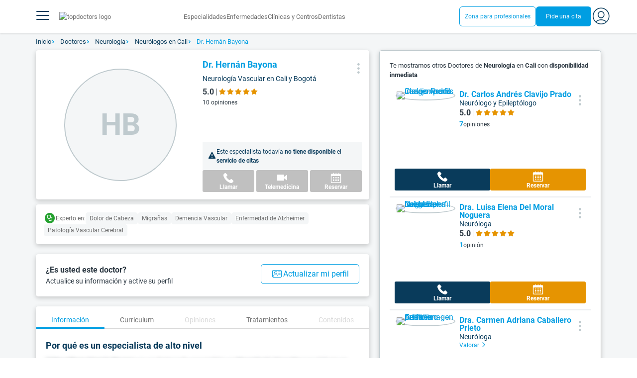

--- FILE ---
content_type: text/javascript; charset=utf-8
request_url: https://www.topdoctors.com.co/_nuxt/QIHgsUU1.js
body_size: 83688
content:
const __vite__mapDeps=(i,m=__vite__mapDeps,d=(m.f||(m.f=["./Dk3oiy9n.js","./CtKCGPA-.js","./PrXf-ZEA.js","./O0s9HYKq.js","./BeGzxOIO.js","./BCo6x5W8.js","./adminStaticPages._42MmsRv.css","./C4A1owDv.js","./BUXnhbxY.js","./B5OBXhtn.js","./7s885Gwh.js","./Dyo4zga4.js","./TDSpinningLogo.1NTaZdOC.css","./D3P5mZz9.js","./AppointmentConfirmation.3CVSyDvF.css","./BDL9Js8u.js","./resumeAppointment.BJ0ZfpDd.css","./Dtk5aNpN.js","./CancelAppointment.yJADoN8r.css","./dVEG4fSn.js","./DkDlPajh.js","./BOt_uK0l.js","./Bcumadk0.js","./ABg5SxYQ.js","./fkZWdf9c.js","./DPHIoQ-l.js","./Ckz_1JJN.js","./BoostedBreadcrumb.DROiFVvE.css","./CImb5v2Q.js","./D00zIfVd.js","./Dzn0bPYF.js","./NotificationBox.DMCSH6Qy.css","./BlworjB7.js","./LoginForm.BZnG-_ZA.css","./Login.D-tGeAR9.css","./B1cez3Q4.js","./C6a4BvV1.js","./CTBNtwF4.js","./BbcYQk6U.js","./BCIJEKUa.js","./BDVauGfw.js","./PatientRegisterView.Csh0JLX_.css","./BdzkGl6j.js","./007K5-ko.js","./WTyWT2h8.js","./BUrWJLSq.js","./DzB4ZRBH.js","./BaGm8pXZ.js","./Breadcrumbs.050aZVRD.css","./DtBnJI5C.js","./BI-qRByC.js","./BIB0OArl.js","./PhoneInput.Ba1VkHW8.css","./PhoneVerification.DbE-pkwO.css","./RegisterPhone.CE-WdT_I.css","./Dh9iiXmV.js","./VerifyEmail.Cawsfgc6.css","./DeuFjBdf.js","./CvvR2pvT.js","./DrB7vNE8.js","./PasswordSecurityLevel.DXu5zbFQ.css","./DUA2v4nI.js","./ForgetPasswordSteps.C0cUMk4f.css","./ForgetPasswordView.B4bNtxot.css","./DPIYb60X.js","./NewPassword.CgVPz0JH.css","./Dxhb7Pu-.js","./NewPoliciesView.DzHfwBLy.css","./DU2DSv8h.js","./BglbFzIV.js","./LoadingPage.DvsZdXVU.css","./ReviewAction.D_Qjj5uO.css","./BJaPLZom.js","./DzutItDf.js","./TheModal._x16nFjJ.css","./BuwnsG1b.js","./awards.FH6BHzVv.css","./B3WLMWQx.js","./DMCxxNOE.js","./_year.fCLYibXy.css","./PYzjaqdY.js","./Cff1OP5K.js","./B-I7gmOf.js","./index.BlNTxVL-.css","./Da_ltpW2.js","./CEb04LDS.js","./welcome.DSFZDc27.css","./BxAz355i.js","./BD-Rm_vb.js","./zVdQO0sE.js","./BookingExternalView.3aqCTzqN.css","./D5DD3ZCk.js","./D9JE2JSM.js","./BookingLayout.BO16860s.css","./CJrSCmOx.js","./BookingFormView.BJecmrvi.css","./CTzvsQ0H.js","./D4mezXPr.js","./BDseWRxW.js","./7hDcw-sm.js","./ByqUBhYk.js","./DoctorBooking.DVSPAZf0.css","./D6inwCjw.js","./BuaqGseE.js","./CardProviderImage.CRVHwiMU.css","./A9Mz87E2.js","./SfVOUoqx.js","./Stars.BCCCCdah.css","./RatingWithReviewme.Tz71tG2z.css","./DoctorInfo.C5TyWQoh.css","./BookingEditView.VehMq8Ga.css","./jj59Otfd.js","./pGDs1_1Y.js","./DOKYW_d4.js","./CirclePercent.CX8qiUqW.css","./BookingPaymentView.BQjof7Fl.css","./CarGK_7h.js","./BookingUserVerificationView.DZYjkm-6.css","./DbkGHz0K.js","./ElY9n_wu.js","./MobileAppStoresButtons.BG5NjYnQ.css","./BookingResumeView.BKlwPbKA.css","./sx0_hQN8.js","./BookingPoliciesWalletView.B9Y8-t2V.css","./BYG-0Ah-.js","./HvkiLDbz.js","./NavMobileArborescence.CJ6_yCSn.css","./DMjECc2G.js","./CPH50x2l.js","./DdnfPCcX.js","./D9lm94_v.js","./c_etJpAN.js","./BcuS3lpz.js","./BnO6s2a9.js","./IndexView.CtyvbqPq.css","./Dc8LKogc.js","./BqLvJxRh.js","./InsuranceDisclaimer.DuBsKI1_.css","./CZMSC1Kp.js","./vY495ww5.js","./VR4Q6PQe.js","./b7tlicJv.js","./ItemSquared.0Zpmfd4c.css","./InsuranceSquared.DY6-uVFl.css","./Xz-uk39B.js","./DiACqfBV.js","./BulmaPagination.DBi-Nx32.css","./CofAsBqo.js","./TelemedicineBanner.BCFAkGp3.css","./InsuranceListView.CWthNpLT.css","./BcnGIZ0X.js","./DDMpSMdI.js","./TruncatedText.Dlz1IVPC.css","./BvtDeRvX.js","./SEaLWJ_Q.js","./SearcherAutocomplete.B-nMcA0v.css","./CbOvKhSL.js","./SearcherSuggestions.BP2MUd3z.css","./SearcherDoctor.e1b_nhvh.css","./InsuranceDetailView.GJh5yYFc.css","./CIAGKyU1.js","./BiJQSVOg.js","./ListBox.c5tfP8Qy.css","./DZjFgCd8.js","./InsuranceDetailRootView.CN55FYzA.css","./Bo-wBOk8.js","./InsuranceDetailProvidersByPlaceView.BclRKyZs.css","./CCvOcqaq.js","./InsuranceDetailProvidersBySpecialtyView.CFdCbe6i.css","./X8RoKWnP.js","./PlacesByInsuranceView.BPpH3Qkv.css","./BHE4bbHI.js","./6ciFWbHf.js","./-QqC1kv0.js","./B5i-7yrJ.js","./AboutUsView.I9K38EnM.css","./BeVWQq75.js","./WhyChooseUs.DtxfPjxp.css","./yE8vxTuM.js","./why.CuJ_usU0.css","./DSXrdLPS.js","./chat.DDRoiK11.css","./B3MjKJgV.js","./phonecall.Ywkw8pkg.css","./NmoJxSIY.js","./econsultation.BVDsjafT.css","./C11y4_zE.js","./BI0L4Vcb.js","./BRnCEG0r.js","./CarouselCSS.DvNoePeC.css","./CarrouselTelemedicinePatient.DZY8ILn1.css","./telemedicine.DYdb-8ua.css","./B3q20U2O.js","./doctor_telemedicine.DLQWoSQF.css","./CIvtPx0F.js","./DXgfXGDk.js","./SearchStepper.COpzRSew.css","./MakeAppointmentDoctor.DMXoVcJl.css","./CMlx0qQw.js","./appointment.CDk_hAoL.css","./DwwDb5mm.js","./opinions.BsRcxcvx.css","./CxktH0LW.js","./medicalCommittee.DbhbG849.css","./CZ7nS2pH.js","./doctors_prospection.6YgTMGGx.css","./D8i0Seqg.js","./CollaborationDoctors.DNbqA9Xo.css","./cMY__dIu.js","./CollaborationCenters.CQjLZGVC.css","./CqZVzM5i.js","./guarantee_quality.SccnlV_2.css","./CJH89WX5.js","./BWGhjhEO.js","./HeaderWithInput.G61GzIL_.css","./HarleyStreet.Bt4qsj2-.css","./XCNmGzaQ.js","./Top10Hospitals.0H2VgclZ.css","./DedCd4hN.js","./TopDentist.C_JAA8yO.css","./ClYhZkQS.js","./Top10HospitalsInfo.Cdm9PybZ.css","./BQwVjaGP.js","./JoinUs.it6dp25I.css","./BWCD5UBB.js","./ContactUs.BUZola_3.css","./BgB_UcnB.js","./CuztBx3-.js","./SearcherArticle.DI5W56PO.css","./CLp9y0CU.js","./880OEes7.js","./BHT7uov7.js","./ProviderRatings.jp_2nXb1.css","./ArticleCard.D_Kya702.css","./QfPN6cWq.js","./SpecialtySquared.MuLPg9MX.css","./CkBLorVa.js","./BriefSection.xlPNzkF5.css","./BTEvqUD9.js","./TopArticlesColumns.B9p2hSOO.css","./MedicalArticlesMainView.-V0ECzgb.css","./BxE3xrfu.js","./dEU48ykF.js","./t7pJruVm.js","./CategoriesIndexView.B1iDybOZ.css","./6GC1toh5.js","./HvGEbaBo.js","./ArticleLayout.CIt56LIx.css","./OCM2MXbC.js","./AllArticlesView.Do58gVeX.css","./DvetMYvA.js","./ZnaeRokk.js","./DoSnspn4.js","./ClinicCard._scXybZe.css","./uBQzXRaW.js","./DoctorCard.D0CtRqBR.css","./TO4_veAb.js","./MiniSearcher.CMxdDqq5.css","./ZPY7zyQ1.js","./BdrskuF9.js","./SidebarBox.DQsyLL4P.css","./SpecialtyArticleSelector.CU4qnTmO.css","./dGhyYrZ0.js","./iGGx6aLR.js","./BgmMTfba.js","./By5edSnb.js","./CAniyTgz.js","./ActionButton.Ba9zJLL8.css","./DoctorActionBtn.BuXCT8zF.css","./S5JlkaDm.js","./ProviderPortrait.CbnyTbg5.css","./ProviderHeaderAlt.C6yVqqTa.css","./sXikF400.js","./DeAYRqMF.js","./ArticleSlugView.D106fGea.css","./DGB4sq2h.js","./SpecialtySlugView.w_m6cY2T.css","./DmGh_lhB.js","./CkQl6WbJ.js","./MedicalHeader.hcSKvCS7.css","./MedicalDictionaryMainView.Dgd9h7ma.css","./ClKyBIPt.js","./B-BBoLG6.js","./SpecializationView.BB8HyDqg.css","./StickyHeader.BBHVAeww.css","./Czz2IaWy.js","./reviewme.CL5sPUqm.css","./DsDFRUcM.js","./DYkg-sVD.js","./DcSBriSZ.js","./InputSelect.Bf-4088j.css","./OfficeSelector.DJpeA2p9.css","./BiiC53eS.js","./ReviewmeSuccess.C1tAoYJd.css","./DJpyZPPK.js","./ReviewMeView.B0N25OaU.css","./9bizw60L.js","./ReviewAppointmentView.CMwDONGK.css","./CrtBVyBQ.js","./index.CtL8XLU8.css","./M1zXiMZz.js","./CmUUL0QS.js","./TabNavigation.nZyH5W-s.css","./BZnHiQx_.js","./C-CYi18w.js","./profile.DjWlYRKg.css","./CJ97-aCH.js","./CBeKJn2M.js","./C4I7tguk.js","./SearchFilterModal.CD5Ui0YD.css","./CitiesFilter.Cqd279Z4.css","./MetacenterHome.BKI2v6z9.css","./Al8ddWJq.js","./DYGxcB_q.js","./ResultItems.DrwfOyB5.css","./D_3M_J5j.js","./CXkU0Wex.js","./StaticMiniGMap.CLUfJZby.css","./SearchResultsMetacenter.Dvo2WgTJ.css","./DeMmgGC-.js","./DsIq7WaY.js","./MetacenterSpecialty.D97Zkfkq.css","./CmTFa1BA.js","./MetacenterInsurances.DYcLp_Qb.css","./DJUQzZLI.js","./78Tja8bk.js","./SearcherDoctor.CJWPK8r8.css","./vSaVYMLW.js","./DozKekOo.js","./ChipList.UOdT3_XK.css","./DWWR9hsz.js","./DLFVX0Rz.js","./3ziorUOP.js","./MouseTooltip.BoaKErDE.css","./DJZJsclt.js","./MakeAppointmentBox.BAmv2n8S.css","./D5YsNiyP.js","./LaboratorySchedule.Z7KO7lH-.css","./M-8oV_W_.js","./ReviewList.CgVDZQ7n.css","./_fAIgwkg.js","./ReviewListIWGC.dSBti1oS.css","./BDh50JY9.js","./ClinicActionBtn.C3XZqJu_.css","./CDyPOYPX.js","./MoreActionsButton.DDL3BaPo.css","./ProviderProfileView.7MaSYTBl.css","./ghUgsWBA.js","./ProviderProfileVideosView.DmUGb5Tc.css","./DOc5RLNB.js","./ProviderProfileVideoDetailView.Cvd9gsOp.css","./CW_3ZAoh.js","./OpinionsDoctors.DgoZrXEd.css","./ZRtwy5aA.js","./OpinionsIWGC.BzQzN69T.css","./i-7q83hw.js","./ProviderMedicalCrewView.BQHceGsO.css","./82QEGGQK.js","./OpinionsClinicIWGC.DUw0SUaO.css","./BB79iO-q.js","./Dv0E1ITy.js","./index.WVw2xnhc.css","./BqtIycuk.js","./specializationsPlaces.Bxxe6u7d.css","./Cr27bz82.js","./8g34tPGF.js","./SearchResultsProvidersView.D-yhZvEu.css","./phMbwKP-.js","./TreatmentsViews.CzttEVI-.css","./DuCuYQjJ.js","./DentalClinicsView.5c1rts1N.css","./B0JDQ9Ro.js","./C3Q1jxUy.js","./index.CvRS0HbF.css","./CBNTLCD6.js","./index.C-vHoSj7.css","./DbA4xpkx.js","./12sBniIf.js","./COgUs-cD.js","./CboeaVeq.js","./ErrorWrapper.B1G4jUly.css"])))=>i.map(i=>d[i]);
import{h as e,g as t,s as n,r,e as o,a,i,t as s,b as c,c as l,d as u,n as p,f as d,m,j as f,w as h,o as g,k as y,l as _,p as b,q as v,u as w,v as E,x as T,y as A,z as O,A as k,B as R,C as S,K as L,T as P,D as $,E as j,F as D,S as C,G as x,H as I,I as N,J as q,L as M,M as V,N as H,O as B,P as U,Q as F,R as W,U as z,V as G}from"./BeGzxOIO.js";import{_ as Z,d as J,a as Y}from"./CtKCGPA-.js";!function(){const e=document.createElement("link").relList;if(!(e&&e.supports&&e.supports("modulepreload"))){for(const e of document.querySelectorAll('link[rel="modulepreload"]'))t(e);new MutationObserver(e=>{for(const n of e)if("childList"===n.type)for(const e of n.addedNodes)"LINK"===e.tagName&&"modulepreload"===e.rel&&t(e)}).observe(document,{childList:!0,subtree:!0})}function t(e){if(e.ep)return;e.ep=!0;const t=function(e){const t={};return e.integrity&&(t.integrity=e.integrity),e.referrerPolicy&&(t.referrerPolicy=e.referrerPolicy),"use-credentials"===e.crossOrigin?t.credentials="include":"anonymous"===e.crossOrigin?t.credentials="omit":t.credentials="same-origin",t}(e);fetch(e.href,t)}}();const K=/"(?:_|\\u0{2}5[Ff]){2}(?:p|\\u0{2}70)(?:r|\\u0{2}72)(?:o|\\u0{2}6[Ff])(?:t|\\u0{2}74)(?:o|\\u0{2}6[Ff])(?:_|\\u0{2}5[Ff]){2}"\s*:/,X=/"(?:c|\\u0063)(?:o|\\u006[Ff])(?:n|\\u006[Ee])(?:s|\\u0073)(?:t|\\u0074)(?:r|\\u0072)(?:u|\\u0075)(?:c|\\u0063)(?:t|\\u0074)(?:o|\\u006[Ff])(?:r|\\u0072)"\s*:/,Q=/^\s*["[{]|^\s*-?\d{1,16}(\.\d{1,17})?([Ee][+-]?\d+)?\s*$/;function ee(e,t){if(!("__proto__"===e||"constructor"===e&&t&&"object"==typeof t&&"prototype"in t))return t;!function(e){console.warn(`[destr] Dropping "${e}" key to prevent prototype pollution.`)}(e)}function te(e,t={}){if("string"!=typeof e)return e;if('"'===e[0]&&'"'===e[e.length-1]&&-1===e.indexOf("\\"))return e.slice(1,-1);const n=e.trim();if(n.length<=9)switch(n.toLowerCase()){case"true":return!0;case"false":return!1;case"undefined":return;case"null":return null;case"nan":return Number.NaN;case"infinity":return Number.POSITIVE_INFINITY;case"-infinity":return Number.NEGATIVE_INFINITY}if(!Q.test(e)){if(t.strict)throw new SyntaxError("[destr] Invalid JSON");return e}try{if(K.test(e)||X.test(e)){if(t.strict)throw new Error("[destr] Possible prototype pollution");return JSON.parse(e,ee)}return JSON.parse(e)}catch(r){if(t.strict)throw r;return e}}const ne=/#/g,re=/&/g,oe=/\//g,ae=/=/g,ie=/\?/g,se=/\+/g,ce=/%5e/gi,le=/%60/gi,ue=/%7c/gi,pe=/%20/gi,de=/%252f/gi;function me(e){return encodeURI(""+e).replace(ue,"|")}function fe(e){return me("string"==typeof e?e:JSON.stringify(e)).replace(se,"%2B").replace(pe,"+").replace(ne,"%23").replace(re,"%26").replace(le,"`").replace(ce,"^").replace(oe,"%2F")}function he(e){return fe(e).replace(ae,"%3D")}function ge(e){return me(e).replace(ne,"%23").replace(ie,"%3F").replace(de,"%2F").replace(re,"%26").replace(se,"%2B")}function ye(e){return ge(e).replace(oe,"%2F")}function _e(e=""){try{return decodeURIComponent(""+e)}catch{return""+e}}function be(e){return _e(e.replace(se," "))}function ve(e){return _e(e.replace(se," "))}function we(e=""){const t=Object.create(null);"?"===e[0]&&(e=e.slice(1));for(const n of e.split("&")){const e=n.match(/([^=]+)=?(.*)/)||[];if(e.length<2)continue;const r=be(e[1]);if("__proto__"===r||"constructor"===r)continue;const o=ve(e[2]||"");void 0===t[r]?t[r]=o:Array.isArray(t[r])?t[r].push(o):t[r]=[t[r],o]}return t}function Ee(e){return Object.keys(e).filter(t=>void 0!==e[t]).map(t=>{return n=t,"number"!=typeof(r=e[t])&&"boolean"!=typeof r||(r=String(r)),r?Array.isArray(r)?r.map(e=>`${he(n)}=${fe(e)}`).join("&"):`${he(n)}=${fe(r)}`:he(n);var n,r}).filter(Boolean).join("&")}const Te=/^[\s\w\0+.-]{2,}:([/\\]{1,2})/,Ae=/^[\s\w\0+.-]{2,}:([/\\]{2})?/,Oe=/^([/\\]\s*){2,}[^/\\]/,ke=/^[\s\0]*(blob|data|javascript|vbscript):$/i,Re=/\/$|\/\?|\/#/,Se=/^\.?\//;function Le(e,t={}){return"boolean"==typeof t&&(t={acceptRelative:t}),t.strict?Te.test(e):Ae.test(e)||!!t.acceptRelative&&Oe.test(e)}function Pe(e="",t){return t?Re.test(e):e.endsWith("/")}function $e(e="",t){if(!t)return(Pe(e)?e.slice(0,-1):e)||"/";if(!Pe(e,!0))return e||"/";let n=e,r="";const o=e.indexOf("#");-1!==o&&(n=e.slice(0,o),r=e.slice(o));const[a,...i]=n.split("?");return((a.endsWith("/")?a.slice(0,-1):a)||"/")+(i.length>0?`?${i.join("?")}`:"")+r}function je(e="",t){if(!t)return e.endsWith("/")?e:e+"/";if(Pe(e,!0))return e||"/";let n=e,r="";const o=e.indexOf("#");if(-1!==o&&(n=e.slice(0,o),r=e.slice(o),!n))return r;const[a,...i]=n.split("?");return a+"/"+(i.length>0?`?${i.join("?")}`:"")+r}function De(e=""){return function(e=""){return e.startsWith("/")}(e)?e:"/"+e}function Ce(e,t){if(Ie(t))return e;const n=$e(t);if(!e.startsWith(n))return e;const r=e[n.length];if(r&&"/"!==r&&"?"!==r)return e;const o=e.slice(n.length);return"/"===o[0]?o:"/"+o}function xe(e,t){const n=Ve(e),r={...we(n.search),...t};return n.search=Ee(r),function(e){const t=e.pathname||"",n=e.search?(e.search.startsWith("?")?"":"?")+e.search:"",r=e.hash||"",o=e.auth?e.auth+"@":"",a=e.host||"",i=e.protocol||e[Me]?(e.protocol||"")+"//":"";return i+o+a+t+n+r}(n)}function Ie(e){return!e||"/"===e}function Ne(e,...t){let n=e||"";for(const r of t.filter(e=>function(e){return e&&"/"!==e}(e)))if(n){const e=r.replace(Se,"");n=je(n)+e}else n=r;return n}function qe(...e){const t=/\/(?!\/)/,n=e.filter(Boolean),r=[];let o=0;for(const i of n)if(i&&"/"!==i)for(const[e,n]of i.split(t).entries())if(n&&"."!==n)if(".."!==n)1===e&&r[r.length-1]?.endsWith(":/")?r[r.length-1]+="/"+n:(r.push(n),o++);else{if(1===r.length&&Le(r[0]))continue;r.pop(),o--}let a=r.join("/");return o>=0?n[0]?.startsWith("/")&&!a.startsWith("/")?a="/"+a:n[0]?.startsWith("./")&&!a.startsWith("./")&&(a="./"+a):a="../".repeat(-1*o)+a,n[n.length-1]?.endsWith("/")&&!a.endsWith("/")&&(a+="/"),a}const Me=Symbol.for("ufo:protocolRelative");function Ve(e="",t){const n=e.match(/^[\s\0]*(blob:|data:|javascript:|vbscript:)(.*)/i);if(n){const[,e,t=""]=n;return{protocol:e.toLowerCase(),pathname:t,href:e+t,auth:"",host:"",search:"",hash:""}}if(!Le(e,{acceptRelative:!0}))return He(e);const[,r="",o,a=""]=e.replace(/\\/g,"/").match(/^[\s\0]*([\w+.-]{2,}:)?\/\/([^/@]+@)?(.*)/)||[];let[,i="",s=""]=a.match(/([^#/?]*)(.*)?/)||[];"file:"===r&&(s=s.replace(/\/(?=[A-Za-z]:)/,""));const{pathname:c,search:l,hash:u}=He(s);return{protocol:r.toLowerCase(),auth:o?o.slice(0,Math.max(0,o.length-1)):"",host:i,pathname:c,search:l,hash:u,[Me]:!r}}function He(e=""){const[t="",n="",r=""]=(e.match(/([^#?]*)(\?[^#]*)?(#.*)?/)||[]).splice(1);return{pathname:t,search:n,hash:r}}class Be extends Error{constructor(e,t){super(e,t),this.name="FetchError",t?.cause&&!this.cause&&(this.cause=t.cause)}}const Ue=new Set(Object.freeze(["PATCH","POST","PUT","DELETE"]));function Fe(e="GET"){return Ue.has(e.toUpperCase())}const We=new Set(["image/svg","application/xml","application/xhtml","application/html"]),ze=/^application\/(?:[\w!#$%&*.^`~-]*\+)?json(;.+)?$/i;function Ge(e,t,n,r){const o=function(e,t,n){if(!t)return new n(e);const r=new n(t);if(e)for(const[o,a]of Symbol.iterator in e||Array.isArray(e)?e:new n(e))r.set(o,a);return r}(t?.headers??e?.headers,n?.headers,r);let a;return(n?.query||n?.params||t?.params||t?.query)&&(a={...n?.params,...n?.query,...t?.params,...t?.query}),{...n,...t,query:a,params:a,headers:o}}async function Ze(e,t){if(t)if(Array.isArray(t))for(const n of t)await n(e);else await t(e)}const Je=new Set([408,409,425,429,500,502,503,504]),Ye=new Set([101,204,205,304]);const Ke=function(){if("undefined"!=typeof globalThis)return globalThis;if("undefined"!=typeof self)return self;if("undefined"!=typeof window)return window;if("undefined"!=typeof global)return global;throw new Error("unable to locate global object")}(),Xe=function e(t={}){const{fetch:n=globalThis.fetch,Headers:r=globalThis.Headers,AbortController:o=globalThis.AbortController}=t;async function a(e){const t=e.error&&"AbortError"===e.error.name&&!e.options.timeout||!1;if(!1!==e.options.retry&&!t){let t;t="number"==typeof e.options.retry?e.options.retry:Fe(e.options.method)?0:1;const n=e.response&&e.response.status||500;if(t>0&&(Array.isArray(e.options.retryStatusCodes)?e.options.retryStatusCodes.includes(n):Je.has(n))){const n="function"==typeof e.options.retryDelay?e.options.retryDelay(e):e.options.retryDelay||0;return n>0&&await new Promise(e=>setTimeout(e,n)),i(e.request,{...e.options,retry:t-1})}}const n=function(e){const t=e.error?.message||e.error?.toString()||"",n=e.request?.method||e.options?.method||"GET",r=e.request?.url||String(e.request)||"/",o=`[${n}] ${JSON.stringify(r)}`,a=e.response?`${e.response.status} ${e.response.statusText}`:"<no response>",i=new Be(`${o}: ${a}${t?` ${t}`:""}`,e.error?{cause:e.error}:void 0);for(const s of["request","options","response"])Object.defineProperty(i,s,{get:()=>e[s]});for(const[s,c]of[["data","_data"],["status","status"],["statusCode","status"],["statusText","statusText"],["statusMessage","statusText"]])Object.defineProperty(i,s,{get:()=>e.response&&e.response[c]});return i}(e);throw Error.captureStackTrace&&Error.captureStackTrace(n,i),n}const i=async function(e,i={}){const s={request:e,options:Ge(e,i,t.defaults,r),response:void 0,error:void 0};if(s.options.method&&(s.options.method=s.options.method.toUpperCase()),s.options.onRequest&&(await Ze(s,s.options.onRequest),s.options.headers instanceof r||(s.options.headers=new r(s.options.headers||{}))),"string"==typeof s.request&&(s.options.baseURL&&(s.request=function(e,t){if(Ie(t)||Le(e))return e;const n=$e(t);if(e.startsWith(n)){const t=e[n.length];if(!t||"/"===t||"?"===t)return e}return Ne(n,e)}(s.request,s.options.baseURL)),s.options.query&&(s.request=xe(s.request,s.options.query),delete s.options.query),"query"in s.options&&delete s.options.query,"params"in s.options&&delete s.options.params),s.options.body&&Fe(s.options.method))if(function(e){if(void 0===e)return!1;const t=typeof e;return"string"===t||"number"===t||"boolean"===t||null===t||"object"===t&&(!!Array.isArray(e)||!e.buffer&&!(e instanceof FormData||e instanceof URLSearchParams)&&(e.constructor&&"Object"===e.constructor.name||"function"==typeof e.toJSON))}(s.options.body)){const e=s.options.headers.get("content-type");"string"!=typeof s.options.body&&(s.options.body="application/x-www-form-urlencoded"===e?new URLSearchParams(s.options.body).toString():JSON.stringify(s.options.body)),e||s.options.headers.set("content-type","application/json"),s.options.headers.has("accept")||s.options.headers.set("accept","application/json")}else("pipeTo"in s.options.body&&"function"==typeof s.options.body.pipeTo||"function"==typeof s.options.body.pipe)&&("duplex"in s.options||(s.options.duplex="half"));let c;if(!s.options.signal&&s.options.timeout){const e=new o;c=setTimeout(()=>{const t=new Error("[TimeoutError]: The operation was aborted due to timeout");t.name="TimeoutError",t.code=23,e.abort(t)},s.options.timeout),s.options.signal=e.signal}try{s.response=await n(s.request,s.options)}catch(l){return s.error=l,s.options.onRequestError&&await Ze(s,s.options.onRequestError),await a(s)}finally{c&&clearTimeout(c)}if((s.response.body||s.response._bodyInit)&&!Ye.has(s.response.status)&&"HEAD"!==s.options.method){const e=(s.options.parseResponse?"json":s.options.responseType)||function(e=""){if(!e)return"json";const t=e.split(";").shift()||"";return ze.test(t)?"json":"text/event-stream"===t?"stream":We.has(t)||t.startsWith("text/")?"text":"blob"}(s.response.headers.get("content-type")||"");switch(e){case"json":{const e=await s.response.text(),t=s.options.parseResponse||te;s.response._data=t(e);break}case"stream":s.response._data=s.response.body||s.response._bodyInit;break;default:s.response._data=await s.response[e]()}}return s.options.onResponse&&await Ze(s,s.options.onResponse),!s.options.ignoreResponseError&&s.response.status>=400&&s.response.status<600?(s.options.onResponseError&&await Ze(s,s.options.onResponseError),await a(s)):s.response},s=async function(e,t){return(await i(e,t))._data};return s.raw=i,s.native=(...e)=>n(...e),s.create=(n={},r={})=>e({...t,...r,defaults:{...t.defaults,...r.defaults,...n}}),s}({fetch:Ke.fetch?(...e)=>Ke.fetch(...e):()=>Promise.reject(new Error("[ofetch] global.fetch is not supported!")),Headers:Ke.Headers,AbortController:Ke.AbortController}),Qe=Xe,et=()=>(window?.__NUXT__?.config||window?.useNuxtApp?.().payload?.config).app,tt=(...e)=>qe(nt(),et().buildAssetsDir,...e),nt=(...e)=>{const t=et(),n=t.cdnURL||t.baseURL;return e.length?qe(n,...e):n};function rt(e,t={},n){for(const r in e){const o=e[r],a=n?`${n}:${r}`:r;"object"==typeof o&&null!==o?rt(o,t,a):"function"==typeof o&&(t[a]=o)}return t}globalThis.__buildAssetsURL=tt,globalThis.__publicAssetsURL=nt,globalThis.$fetch||(globalThis.$fetch=Qe.create({baseURL:et().baseURL})),"global"in globalThis||(globalThis.global=globalThis);const ot={run:e=>e()},at=void 0!==console.createTask?console.createTask:()=>ot;function it(e,t){const n=t.shift(),r=at(n);return e.reduce((e,n)=>e.then(()=>r.run(()=>n(...t))),Promise.resolve())}function st(e,t){const n=t.shift(),r=at(n);return Promise.all(e.map(e=>r.run(()=>e(...t))))}function ct(e,t){for(const n of[...e])n(t)}let lt=class{constructor(){this._hooks={},this._before=void 0,this._after=void 0,this._deprecatedMessages=void 0,this._deprecatedHooks={},this.hook=this.hook.bind(this),this.callHook=this.callHook.bind(this),this.callHookWith=this.callHookWith.bind(this)}hook(e,t,n={}){if(!e||"function"!=typeof t)return()=>{};const r=e;let o;for(;this._deprecatedHooks[e];)o=this._deprecatedHooks[e],e=o.to;if(o&&!n.allowDeprecated){let e=o.message;e||(e=`${r} hook has been deprecated`+(o.to?`, please use ${o.to}`:"")),this._deprecatedMessages||(this._deprecatedMessages=new Set),this._deprecatedMessages.has(e)||(console.warn(e),this._deprecatedMessages.add(e))}if(!t.name)try{Object.defineProperty(t,"name",{get:()=>"_"+e.replace(/\W+/g,"_")+"_hook_cb",configurable:!0})}catch{}return this._hooks[e]=this._hooks[e]||[],this._hooks[e].push(t),()=>{t&&(this.removeHook(e,t),t=void 0)}}hookOnce(e,t){let n,r=(...e)=>("function"==typeof n&&n(),n=void 0,r=void 0,t(...e));return n=this.hook(e,r),n}removeHook(e,t){if(this._hooks[e]){const n=this._hooks[e].indexOf(t);-1!==n&&this._hooks[e].splice(n,1),0===this._hooks[e].length&&delete this._hooks[e]}}deprecateHook(e,t){this._deprecatedHooks[e]="string"==typeof t?{to:t}:t;const n=this._hooks[e]||[];delete this._hooks[e];for(const r of n)this.hook(e,r)}deprecateHooks(e){Object.assign(this._deprecatedHooks,e);for(const t in e)this.deprecateHook(t,e[t])}addHooks(e){const t=rt(e),n=Object.keys(t).map(e=>this.hook(e,t[e]));return()=>{for(const e of n.splice(0,n.length))e()}}removeHooks(e){const t=rt(e);for(const n in t)this.removeHook(n,t[n])}removeAllHooks(){for(const e in this._hooks)delete this._hooks[e]}callHook(e,...t){return t.unshift(e),this.callHookWith(it,e,...t)}callHookParallel(e,...t){return t.unshift(e),this.callHookWith(st,e,...t)}callHookWith(e,t,...n){const r=this._before||this._after?{name:t,args:n,context:{}}:void 0;this._before&&ct(this._before,r);const o=e(t in this._hooks?[...this._hooks[t]]:[],n);return o instanceof Promise?o.finally(()=>{this._after&&r&&ct(this._after,r)}):(this._after&&r&&ct(this._after,r),o)}beforeEach(e){return this._before=this._before||[],this._before.push(e),()=>{if(void 0!==this._before){const t=this._before.indexOf(e);-1!==t&&this._before.splice(t,1)}}}afterEach(e){return this._after=this._after||[],this._after.push(e),()=>{if(void 0!==this._after){const t=this._after.indexOf(e);-1!==t&&this._after.splice(t,1)}}}};const ut="undefined"!=typeof globalThis?globalThis:"undefined"!=typeof self?self:"undefined"!=typeof global?global:"undefined"!=typeof window?window:{},pt="__unctx__",dt=ut[pt]||(ut[pt]=function(e={}){const t={};return{get:(n,r={})=>(t[n]||(t[n]=function(e={}){let t,n=!1;const r=e=>{if(t&&t!==e)throw new Error("Context conflict")};let o;if(e.asyncContext){const t=e.AsyncLocalStorage||globalThis.AsyncLocalStorage;t?o=new t:console.warn("[unctx] `AsyncLocalStorage` is not provided.")}const a=()=>{if(o){const e=o.getStore();if(void 0!==e)return e}return t};return{use:()=>{const e=a();if(void 0===e)throw new Error("Context is not available");return e},tryUse:()=>a(),set:(e,o)=>{o||r(e),t=e,n=!0},unset:()=>{t=void 0,n=!1},call:(e,a)=>{r(e),t=e;try{return o?o.run(e,a):a()}finally{n||(t=void 0)}},async callAsync(e,r){t=e;const a=()=>{t=e},i=()=>t===e?a:void 0;ft.add(i);try{const a=o?o.run(e,r):r();return n||(t=void 0),await a}finally{ft.delete(i)}}}}({...e,...r})),t[n])}}()),mt="__unctx_async_handlers__",ft=ut[mt]||(ut[mt]=new Set);function ht(e){const t=[];for(const o of ft){const e=o();e&&t.push(e)}const n=()=>{for(const e of t)e()};let r=e();return r&&"object"==typeof r&&"catch"in r&&(r=r.catch(e=>{throw n(),e})),[r,n]}const gt={name:"page",mode:"out-in"},yt="__nuxt-loader",_t={trailingSlash:"append",prefetch:!1,componentName:"NuxtLink",prefetchOn:{visibility:!0}},bt={deep:!1},vt={},wt="nuxt-app",Et=36e5;function Tt(e=wt){return((e,t={})=>dt.get(e,t))(e,{asyncContext:!1})}const At="__nuxt_plugin";function Ot(e){let t=0;const i={_id:e.id||wt||"nuxt-app",_scope:o(),provide:void 0,versions:{get nuxt(){return"4.2.2"},get vue(){return i.vueApp.version}},payload:n({...e.ssrContext?.payload||{},data:n({}),state:r({}),once:new Set,_errors:n({})}),static:{data:{}},runWithContext:e=>i._scope.active&&!a()?i._scope.run(()=>Lt(i,e)):Lt(i,e),isHydrating:!0,deferHydration(){if(!i.isHydrating)return()=>{};t++;let e=!1;return()=>{if(!e)return e=!0,t--,0===t?(i.isHydrating=!1,i.callHook("app:suspense:resolve")):void 0}},_asyncDataPromises:{},_asyncData:n({}),_payloadRevivers:{},...e};{const e=window.__NUXT__;if(e)for(const t in e)switch(t){case"data":case"state":case"_errors":Object.assign(i.payload[t],e[t]);break;default:i.payload[t]=e[t]}}i.hooks=new lt,i.hook=i.hooks.hook,i.callHook=i.hooks.callHook,i.provide=(e,t)=>{const n="$"+e;jt(i,n,t),jt(i.vueApp.config.globalProperties,n,t)},jt(i.vueApp,"$nuxt",i),jt(i.vueApp.config.globalProperties,"$nuxt",i);{window.addEventListener("vite:preloadError",e=>{i.callHook("app:chunkError",{error:e.payload}),e.payload.message.includes("Unable to preload CSS")&&e.preventDefault()}),window.useNuxtApp||=Pt;const e=i.hook("app:error",(...e)=>{console.error("[nuxt] error caught during app initialization",...e)});i.hook("app:mounted",e)}const s=i.payload.config;return i.provide("config",s),i}function kt(e,t){t.hooks&&e.hooks.addHooks(t.hooks)}function Rt(e){if("function"==typeof e)return e;const t=e._name||e.name;return delete e.name,Object.assign(e.setup||(()=>{}),e,{[At]:!0,_name:t})}const St=Rt;function Lt(e,t,n){const r=()=>t();return Tt(e._id).set(e),e.vueApp.runWithContext(r)}function Pt(n){const r=function(n){let r;return e()&&(r=t()?.appContext.app.$nuxt),r||=Tt(n).tryUse(),r||null}(n);if(!r)throw new Error("[nuxt] instance unavailable");return r}function $t(e){return Pt().$config}function jt(e,t,n){Object.defineProperty(e,t,{get:()=>n})}function Dt(e,t){return{ctx:{table:e},matchAll:t=>It(t,e)}}function Ct(e){const t={};for(const n in e)t[n]="dynamic"===n?new Map(Object.entries(e[n]).map(([e,t])=>[e,Ct(t)])):new Map(Object.entries(e[n]));return t}function xt(e){return Dt(Ct(e))}function It(e,t,n){e.endsWith("/")&&(e=e.slice(0,-1)||"/");const r=[];for(const[a,i]of Nt(t.wildcard))(e===a||e.startsWith(a+"/"))&&r.push(i);for(const[a,i]of Nt(t.dynamic))if(e.startsWith(a+"/")){const t="/"+e.slice(a.length).split("/").splice(2).join("/");r.push(...It(t,i))}const o=t.static.get(e);return o&&r.push(o),r.filter(Boolean)}function Nt(e){return[...e.entries()].sort((e,t)=>e[0].length-t[0].length)}function qt(e){if(null===e||"object"!=typeof e)return!1;const t=Object.getPrototypeOf(e);return(null===t||t===Object.prototype||null===Object.getPrototypeOf(t))&&(!(Symbol.iterator in e)&&(!(Symbol.toStringTag in e)||"[object Module]"===Object.prototype.toString.call(e)))}function Mt(e,t,n=".",r){if(!qt(t))return Mt(e,{},n,r);const o=Object.assign({},t);for(const a in e){if("__proto__"===a||"constructor"===a)continue;const t=e[a];null!=t&&(r&&r(o,a,t,n)||(Array.isArray(t)&&Array.isArray(o[a])?o[a]=[...t,...o[a]]:qt(t)&&qt(o[a])?o[a]=Mt(t,o[a],(n?`${n}.`:"")+a.toString(),r):o[a]=t))}return o}const Vt=(...e)=>e.reduce((e,t)=>Mt(e,t,"",Ht),{});var Ht;class Bt extends Error{static __h3_error__=!0;statusCode=500;fatal=!1;unhandled=!1;statusMessage;data;cause;constructor(e,t={}){super(e,t),t.cause&&!this.cause&&(this.cause=t.cause)}toJSON(){const e={message:this.message,statusCode:Wt(this.statusCode,500)};return this.statusMessage&&(e.statusMessage=Ft(this.statusMessage)),void 0!==this.data&&(e.data=this.data),e}}const Ut=/[^\u0009\u0020-\u007E]/g;function Ft(e=""){return e.replace(Ut,"")}function Wt(e,t=200){return e?("string"==typeof e&&(e=Number.parseInt(e,10)),e<100||e>999?t:e):t}"undefined"==typeof setImmediate||setImmediate;const zt=Symbol("layout-meta"),Gt=Symbol("route");import.meta.url.replace(/\/app\/.*$/,"/");const Zt=()=>Pt()?.$router,Jt=()=>e()?i(Gt,Pt()._route):Pt()._route;function Yt(e){return e}const Kt=()=>{try{if(Pt()._processingMiddleware)return!0}catch{return!1}return!1},Xt=(e,t)=>{e||="/";const n="string"==typeof e?e:"path"in e?Qt(e):Zt().resolve(e).href;if(t?.open){const{target:e="_blank",windowFeatures:r={}}=t.open,o=[];for(const[t,n]of Object.entries(r))void 0!==n&&o.push(`${t.toLowerCase()}=${n}`);return open(n,e,o.join(", ")),Promise.resolve()}const r=Le(n,{acceptRelative:!0}),o=t?.external||r;if(o){if(!t?.external)throw new Error("Navigating to an external URL is not allowed by default. Use `navigateTo(url, { external: true })`.");const{protocol:e}=new URL(n,window.location.href);if(e&&function(e){return!!e&&ke.test(e)}(e))throw new Error(`Cannot navigate to a URL with '${e}' protocol.`)}const a=Kt();if(!o&&a){if(t?.replace){if("string"==typeof e){const{pathname:t,search:n,hash:r}=Ve(e);return{path:t,...n&&{query:we(n)},...r&&{hash:r},replace:!0}}return{...e,replace:!0}}return e}const i=Zt(),s=Pt();return o?(s._scope.stop(),t?.replace?location.replace(n):location.href=n,a?!!s.isHydrating&&new Promise(()=>{}):Promise.resolve()):t?.replace?i.replace(e):i.push(e)};function Qt(e){return xe(e.path||"",e.query||{})+(e.hash||"")}const en="__nuxt_error",tn=()=>s(Pt().payload,"error"),nn=e=>{const t=an(e);try{const e=tn();Pt().hooks.callHook("app:error",t);e.value||=t}catch{throw t}return t},rn=async(e={})=>{const t=Pt(),n=tn();t.callHook("app:error:cleared",e),e.redirect&&await Zt().replace(e.redirect),n.value=void 0},on=e=>!!e&&"object"==typeof e&&en in e,an=e=>{const t=function(e){if("string"==typeof e)return new Bt(e);if(function(e){return!0===e?.constructor?.__h3_error__}(e))return e;const t=new Bt(e.message??e.statusMessage??"",{cause:e.cause||e});if(function(e,t){try{return t in e}catch{return!1}}(e,"stack"))try{Object.defineProperty(t,"stack",{get:()=>e.stack})}catch{try{t.stack=e.stack}catch{}}if(e.data&&(t.data=e.data),e.statusCode?t.statusCode=Wt(e.statusCode,t.statusCode):e.status&&(t.statusCode=Wt(e.status,t.statusCode)),e.statusMessage?t.statusMessage=e.statusMessage:e.statusText&&(t.statusMessage=e.statusText),t.statusMessage){const e=t.statusMessage;Ft(t.statusMessage)!==e&&console.warn("[h3] Please prefer using `message` for longer error messages instead of `statusMessage`. In the future, `statusMessage` will be sanitized by default.")}return void 0!==e.fatal&&(t.fatal=e.fatal),void 0!==e.unhandled&&(t.unhandled=e.unhandled),t}(e);return Object.defineProperty(t,en,{value:!0,configurable:!1,writable:!1}),t};let sn;const cn=e=>sn=e,ln=Symbol();function un(e){return e&&"object"==typeof e&&"[object Object]"===Object.prototype.toString.call(e)&&"function"!=typeof e.toJSON}var pn,dn;(dn=pn||(pn={})).direct="direct",dn.patchObject="patch object",dn.patchFunction="patch function";const mn=()=>{};function fn(e,t,n,r=mn){e.add(t);const o=()=>{e.delete(t)&&r()};return!n&&a()&&g(o),o}function hn(e,...t){e.forEach(e=>{e(...t)})}const gn=e=>e(),yn=Symbol(),_n=Symbol();function bn(e,t){e instanceof Map&&t instanceof Map?t.forEach((t,n)=>e.set(n,t)):e instanceof Set&&t instanceof Set&&t.forEach(e.add,e);for(const n in t){if(!t.hasOwnProperty(n))continue;const r=t[n],o=e[n];un(o)&&un(r)&&e.hasOwnProperty(n)&&!c(r)&&!l(r)?e[n]=bn(o,r):e[n]=r}return e}const vn=Symbol();function wn(e){return!un(e)||!Object.prototype.hasOwnProperty.call(e,vn)}const{assign:En}=Object;function Tn(e){return!(!c(e)||!e.effect)}function An(e,t,n={},a,i,s){let d;const m=En({actions:{}},n),f={deep:!0};let g,y,_,b=new Set,v=new Set;const w=a.state.value[e];let E;function T(t){let n;g=y=!1,"function"==typeof t?(t(a.state.value[e]),n={type:pn.patchFunction,storeId:e,events:_}):(bn(a.state.value[e],t),n={type:pn.patchObject,payload:t,storeId:e,events:_});const r=E=Symbol();p().then(()=>{E===r&&(g=!0)}),y=!0,hn(b,n,a.state.value[e])}s||w||(a.state.value[e]={});const A=s?function(){const{state:e}=n,t=e?e():{};this.$patch(e=>{En(e,t)})}:mn;const O=(t,n="")=>{if(yn in t)return t[_n]=n,t;const r=function(){cn(a);const n=Array.from(arguments),o=new Set,i=new Set;let s;hn(v,{args:n,name:r[_n],store:R,after:function(e){o.add(e)},onError:function(e){i.add(e)}});try{s=t.apply(this&&this.$id===e?this:R,n)}catch(c){throw hn(i,c),c}return s instanceof Promise?s.then(e=>(hn(o,e),e)).catch(e=>(hn(i,e),Promise.reject(e))):(hn(o,s),s)};return r[yn]=!0,r[_n]=n,r},k={_p:a,$id:e,$onAction:fn.bind(null,v),$patch:T,$reset:A,$subscribe(t,n={}){const r=fn(b,t,n.detached,()=>o()),o=d.run(()=>h(()=>a.state.value[e],r=>{("sync"===n.flush?y:g)&&t({storeId:e,type:pn.direct,events:_},r)},En({},f,n)));return r},$dispose:function(){d.stop(),b.clear(),v.clear(),a._s.delete(e)}},R=r(k);a._s.set(e,R);const S=(a._a&&a._a.runWithContext||gn)(()=>a._e.run(()=>(d=o()).run(()=>t({action:O}))));for(const r in S){const t=S[r];if(c(t)&&!Tn(t)||l(t))s||(w&&wn(t)&&(c(t)?t.value=w[r]:bn(t,w[r])),a.state.value[e][r]=t);else if("function"==typeof t){const e=O(t,r);S[r]=e,m.actions[r]=t}}return En(R,S),En(u(R),S),Object.defineProperty(R,"$state",{get:()=>a.state.value[e],set:e=>{T(t=>{En(t,e)})}}),a._p.forEach(e=>{En(R,d.run(()=>e({store:R,app:a._a,pinia:a,options:m})))}),w&&s&&n.hydrate&&n.hydrate(R.$state,w),g=!0,y=!0,R}function On(t,n,r){let o;const a="function"==typeof n;function s(r,s){const c=e();(r=r||(c?i(ln,null):null))&&cn(r),(r=sn)._s.has(t)||(a?An(t,n,o,r):function(e,t,n){const{state:r,actions:o,getters:a}=t,i=n.state.value[e];let s;s=An(e,function(){i||(n.state.value[e]=r?r():{});const t=d(n.state.value[e]);return En(t,o,Object.keys(a||{}).reduce((t,r)=>(t[r]=m(f(()=>{cn(n);const t=n._s.get(e);return a[r].call(t,t)})),t),{}))},t,n,0,!0)}(t,o,r));return r._s.get(t)}return o=a?r:n,s.$id=t,s}function kn(e){const t=u(e),n={};for(const r in t){const o=t[r];o.effect?n[r]=f({get:()=>e[r],set(t){e[r]=t}}):(c(o)||l(o))&&(n[r]=s(e,r))}return n}function Rn(e){const t=function(e){e.length%4==0&&(e=e.replace(/==?$/,""));let t="",n=0,r=0;for(let o=0;o<e.length;o++)n<<=6,n|=Sn.indexOf(e[o]),r+=6,24===r&&(t+=String.fromCharCode((16711680&n)>>16),t+=String.fromCharCode((65280&n)>>8),t+=String.fromCharCode(255&n),n=r=0);12===r?(n>>=4,t+=String.fromCharCode(n)):18===r&&(n>>=2,t+=String.fromCharCode((65280&n)>>8),t+=String.fromCharCode(255&n));return t}(e),n=new ArrayBuffer(t.length),r=new DataView(n);for(let o=0;o<n.byteLength;o++)r.setUint8(o,t.charCodeAt(o));return n}const Sn="ABCDEFGHIJKLMNOPQRSTUVWXYZabcdefghijklmnopqrstuvwxyz0123456789+/";function Ln(e,t){return function(e,t){if("number"==typeof e)return a(e,!0);if(!Array.isArray(e)||0===e.length)throw new Error("Invalid input");const n=e,r=Array(n.length);let o=null;function a(e,i=!1){if(-1===e)return;if(-3===e)return NaN;if(-4===e)return 1/0;if(-5===e)return-1/0;if(-6===e)return-0;if(i||"number"!=typeof e)throw new Error("Invalid input");if(e in r)return r[e];const s=n[e];if(s&&"object"==typeof s)if(Array.isArray(s))if("string"==typeof s[0]){const i=s[0],c=t&&Object.hasOwn(t,i)?t[i]:void 0;if(c){let t=s[1];if("number"!=typeof t&&(t=n.push(s[1])-1),o??=new Set,o.has(t))throw new Error("Invalid circular reference");return o.add(t),r[e]=c(a(t)),o.delete(t),r[e]}switch(i){case"Date":r[e]=new Date(s[1]);break;case"Set":const t=new Set;r[e]=t;for(let e=1;e<s.length;e+=1)t.add(a(s[e]));break;case"Map":const o=new Map;r[e]=o;for(let e=1;e<s.length;e+=2)o.set(a(s[e]),a(s[e+1]));break;case"RegExp":r[e]=new RegExp(s[1],s[2]);break;case"Object":r[e]=Object(s[1]);break;case"BigInt":r[e]=BigInt(s[1]);break;case"null":const c=Object.create(null);r[e]=c;for(let e=1;e<s.length;e+=2)c[s[e]]=a(s[e+1]);break;case"Int8Array":case"Uint8Array":case"Uint8ClampedArray":case"Int16Array":case"Uint16Array":case"Int32Array":case"Uint32Array":case"Float32Array":case"Float64Array":case"BigInt64Array":case"BigUint64Array":{if("ArrayBuffer"!==n[s[1]][0])throw new Error("Invalid data");const t=new(0,globalThis[i])(a(s[1]));r[e]=void 0!==s[2]?t.subarray(s[2],s[3]):t;break}case"ArrayBuffer":{const t=s[1];if("string"!=typeof t)throw new Error("Invalid ArrayBuffer encoding");const n=Rn(t);r[e]=n;break}case"Temporal.Duration":case"Temporal.Instant":case"Temporal.PlainDate":case"Temporal.PlainTime":case"Temporal.PlainDateTime":case"Temporal.PlainMonthDay":case"Temporal.PlainYearMonth":case"Temporal.ZonedDateTime":{const t=i.slice(9);r[e]=Temporal[t].from(s[1]);break}case"URL":{const t=new URL(s[1]);r[e]=t;break}case"URLSearchParams":{const t=new URLSearchParams(s[1]);r[e]=t;break}default:throw new Error(`Unknown type ${i}`)}}else{const t=new Array(s.length);r[e]=t;for(let e=0;e<s.length;e+=1){const n=s[e];-2!==n&&(t[e]=a(n))}}else{const t={};r[e]=t;for(const e in s){if("__proto__"===e)throw new Error("Cannot parse an object with a `__proto__` property");const n=s[e];t[e]=a(n)}}else r[e]=s;return r[e]}return a(0)}(JSON.parse(e),t)}const Pn=new Set(["link","style","script","noscript"]),$n=new Set(["title","titleTemplate","script","style","noscript"]),jn=new Set(["base","meta","link","style","script","noscript"]),Dn=new Set(["title","base","htmlAttrs","bodyAttrs","meta","link","style","script","noscript"]),Cn=new Set(["base","title","titleTemplate","bodyAttrs","htmlAttrs","templateParams"]),xn=new Set(["key","tagPosition","tagPriority","tagDuplicateStrategy","innerHTML","textContent","processTemplateParams"]),In=new Set(["templateParams","htmlAttrs","bodyAttrs"]),Nn=new Set(["theme-color","google-site-verification","og","article","book","profile","twitter","author"]);function qn(e,t={},n){for(const r in e){const o=e[r],a=n?`${n}:${r}`:r;"object"==typeof o&&null!==o?qn(o,t,a):"function"==typeof o&&(t[a]=o)}return t}const Mn=(()=>{if(console.createTask)return console.createTask;const e={run:e=>e()};return()=>e})();function Vn(e,t,n,r){for(let a=n;a<e.length;a+=1)try{const n=r?r.run(()=>e[a](...t)):e[a](...t);if(n instanceof Promise)return n.then(()=>Vn(e,t,a+1,r))}catch(o){return Promise.reject(o)}}function Hn(e,t,n){if(e.length>0)return Vn(e,t,0,Mn(n))}function Bn(e,t,n){if(e.length>0){const r=Mn(n);return Promise.all(e.map(e=>r.run(()=>e(...t))))}}function Un(e,t){for(const n of[...e])n(t)}var Fn=class{_hooks;_before;_after;_deprecatedHooks;_deprecatedMessages;constructor(){this._hooks={},this._before=void 0,this._after=void 0,this._deprecatedMessages=void 0,this._deprecatedHooks={},this.hook=this.hook.bind(this),this.callHook=this.callHook.bind(this),this.callHookWith=this.callHookWith.bind(this)}hook(e,t,n={}){if(!e||"function"!=typeof t)return()=>{};const r=e;let o;for(;this._deprecatedHooks[e];)o=this._deprecatedHooks[e],e=o.to;if(o&&!n.allowDeprecated){let e=o.message;e||(e=`${r} hook has been deprecated`+(o.to?`, please use ${o.to}`:"")),this._deprecatedMessages||(this._deprecatedMessages=new Set),this._deprecatedMessages.has(e)||(console.warn(e),this._deprecatedMessages.add(e))}if(!t.name)try{Object.defineProperty(t,"name",{get:()=>"_"+e.replace(/\W+/g,"_")+"_hook_cb",configurable:!0})}catch{}return this._hooks[e]=this._hooks[e]||[],this._hooks[e].push(t),()=>{t&&(this.removeHook(e,t),t=void 0)}}hookOnce(e,t){let n,r=(...e)=>("function"==typeof n&&n(),n=void 0,r=void 0,t(...e));return n=this.hook(e,r),n}removeHook(e,t){const n=this._hooks[e];if(n){const r=n.indexOf(t);-1!==r&&n.splice(r,1),0===n.length&&(this._hooks[e]=void 0)}}deprecateHook(e,t){this._deprecatedHooks[e]="string"==typeof t?{to:t}:t;const n=this._hooks[e]||[];this._hooks[e]=void 0;for(const r of n)this.hook(e,r)}deprecateHooks(e){for(const t in e)this.deprecateHook(t,e[t])}addHooks(e){const t=qn(e),n=Object.keys(t).map(e=>this.hook(e,t[e]));return()=>{for(const e of n)e();n.length=0}}removeHooks(e){const t=qn(e);for(const n in t)this.removeHook(n,t[n])}removeAllHooks(){this._hooks={}}callHook(e,...t){return this.callHookWith(Hn,e,t)}callHookParallel(e,...t){return this.callHookWith(Bn,e,t)}callHookWith(e,t,n){const r=this._before||this._after?{name:t,args:n,context:{}}:void 0;this._before&&Un(this._before,r);const o=e(this._hooks[t]?[...this._hooks[t]]:[],n,t);return o instanceof Promise?o.finally(()=>{this._after&&r&&Un(this._after,r)}):(this._after&&r&&Un(this._after,r),o)}beforeEach(e){return this._before=this._before||[],this._before.push(e),()=>{if(void 0!==this._before){const t=this._before.indexOf(e);-1!==t&&this._before.splice(t,1)}}}afterEach(e){return this._after=this._after||[],this._after.push(e),()=>{if(void 0!==this._after){const t=this._after.indexOf(e);-1!==t&&this._after.splice(t,1)}}}};const Wn=["name","property","http-equiv"],zn=new Set(["viewport","description","keywords","robots"]);function Gn(e){const t=e.split(":");return!!t.length&&Nn.has(t[1])}function Zn(e){const{props:t,tag:n}=e;if(Cn.has(n))return n;if("link"===n&&"canonical"===t.rel)return"canonical";if(t.charset)return"charset";if("meta"===e.tag)for(const r of Wn)if(void 0!==t[r]){const o=t[r],a=o&&"string"==typeof o&&o.includes(":"),i=o&&zn.has(o);return`${n}:${o}${!(a||i)&&e.key?`:key:${e.key}`:""}`}if(e.key)return`${n}:key:${e.key}`;if(t.id)return`${n}:id:${t.id}`;if($n.has(n)){const t=e.textContent||e.innerHTML;if(t)return`${n}:content:${t}`}}function Jn(e){const t=e._h||e._d;if(t)return t;const n=e.textContent||e.innerHTML;return n||`${e.tag}:${Object.entries(e.props).map(([e,t])=>`${e}:${String(t)}`).join(",")}`}function Yn(e,t,n){"function"===typeof e&&(n&&("titleTemplate"===n||"o"===n[0]&&"n"===n[1])||(e=e()));const r=t?t(n,e):e;if(Array.isArray(r))return r.map(e=>Yn(e,t));if(r?.constructor===Object){const e={};for(const n of Object.keys(r))e[n]=Yn(r[n],t,n);return e}return r}function Kn(e,t){return e.props=e.props||{},t?"templateParams"===e.tag?(e.props=t,e):(Object.entries(t).forEach(([n,r])=>{if(null===r)return void(e.props[n]=null);if("class"===n||"style"===n)return void(e.props[n]=function(e,t){const n="style"===e?new Map:new Set;function r(t){if(null==t||void 0===t)return;const r=String(t).trim();if(r)if("style"===e){const[e,...t]=r.split(":").map(e=>e?e.trim():"");e&&t.length&&n.set(e,t.join(":"))}else r.split(" ").filter(Boolean).forEach(e=>n.add(e))}return"string"==typeof t?"style"===e?t.split(";").forEach(r):r(t):Array.isArray(t)?t.forEach(e=>r(e)):t&&"object"==typeof t&&Object.entries(t).forEach(([t,o])=>{o&&"false"!==o&&("style"===e?n.set(String(t).trim(),String(o)):r(t))}),n}(n,r));if(xn.has(n)){if(["textContent","innerHTML"].includes(n)&&"object"==typeof r){let o=t.type;if(t.type||(o="application/json"),!o?.endsWith("json")&&"speculationrules"!==o)return;t.type=o,e.props.type=o,e[n]=JSON.stringify(r)}else e[n]=r;return}const o=String(r),a=n.startsWith("data-"),i="meta"===e.tag&&"content"===n;"true"===o||""===o?e.props[n]=!a&&!i||o:!r&&a&&"false"===o?e.props[n]="false":void 0!==r&&(e.props[n]=r)}),e):e}function Xn(e,t){const n=Kn({tag:e,props:{}},"object"==typeof t&&"function"!=typeof t?t:{["script"===e||"noscript"===e||"style"===e?"innerHTML":"textContent"]:t});return n.key&&Pn.has(n.tag)&&(n.props["data-hid"]=n._h=n.key),"script"===n.tag&&"object"==typeof n.innerHTML&&(n.innerHTML=JSON.stringify(n.innerHTML),n.props.type=n.props.type||"application/json"),Array.isArray(n.props.content)?n.props.content.map(e=>({...n,props:{...n.props,content:e}})):n}function Qn(e,t){if(!e)return[];"function"==typeof e&&(e=e());const n=(e,n)=>{for(let r=0;r<t.length;r++)n=t[r](e,n);return n};e=n(void 0,e);const r=[];return e=Yn(e,n),Object.entries(e||{}).forEach(([e,t])=>{if(void 0!==t)for(const n of Array.isArray(t)?t:[t])r.push(Xn(e,n))}),r.flat()}const er=(e,t)=>e._w===t._w?e._p-t._p:e._w-t._w,tr={base:-10,title:10},nr={critical:-8,high:-1,low:2},rr={meta:{"content-security-policy":-30,charset:-20,viewport:-15},link:{preconnect:20,stylesheet:60,preload:70,modulepreload:70,prefetch:90,"dns-prefetch":90,prerender:90},script:{async:30,defer:80,sync:50},style:{imported:40,sync:60}},or=/@import/,ar=e=>""===e||!0===e;function ir(e,t){if("number"==typeof t.tagPriority)return t.tagPriority;let n=100;const r=nr[t.tagPriority]||0,o=e.resolvedOptions.disableCapoSorting?{link:{},script:{},style:{}}:rr;if(t.tag in tr)n=tr[t.tag];else if("meta"===t.tag){const e="content-security-policy"===t.props["http-equiv"]?"content-security-policy":t.props.charset?"charset":"viewport"===t.props.name?"viewport":null;e&&(n=rr.meta[e])}else if("link"===t.tag&&t.props.rel)n=o.link[t.props.rel];else if("script"===t.tag){const e=String(t.props.type);ar(t.props.async)?n=o.script.async:t.props.src&&!ar(t.props.defer)&&!ar(t.props.async)&&"module"!==e&&!e.endsWith("json")||t.innerHTML&&!e.endsWith("json")?n=o.script.sync:(ar(t.props.defer)&&t.props.src&&!ar(t.props.async)||"module"===e)&&(n=o.script.defer)}else"style"===t.tag&&(n=t.innerHTML&&or.test(t.innerHTML)?o.style.imported:o.style.sync);return(n||100)+r}function sr(e,t){const n="function"==typeof t?t(e):t,r=n.key||String(e.plugins.size+1);e.plugins.get(r)||(e.plugins.set(r,n),e.hooks.addHooks(n.hooks||{}))}function cr(e={}){const t=new Fn;t.addHooks(e.hooks||{});const n=!e.document,r=new Map,o=new Map,a=new Set,i={_entryCount:1,plugins:o,dirty:!1,resolvedOptions:e,hooks:t,ssr:n,entries:r,headEntries:()=>[...r.values()],use:e=>sr(i,e),push(e,o){const s={...o||{}};delete s.head;const c=s._index??i._entryCount++,l={_i:c,input:e,options:s},u={_poll(e=!1){i.dirty=!0,!e&&a.add(c),t.callHook("entries:updated",i)},dispose(){r.delete(c)&&i.invalidate()},patch(e){(!s.mode||"server"===s.mode&&n||"client"===s.mode&&!n)&&(l.input=e,r.set(c,l),u._poll())}};return u.patch(e),u},async resolveTags(){const n={tagMap:new Map,tags:[],entries:[...i.entries.values()]};for(await t.callHook("entries:resolve",n);a.size;){const n=a.values().next().value;a.delete(n);const o=r.get(n);if(o){const n={tags:Qn(o.input,e.propResolvers||[]).map(e=>Object.assign(e,o.options)),entry:o};await t.callHook("entries:normalize",n),o._tags=n.tags.map((e,t)=>(e._w=ir(i,e),e._p=(o._i<<10)+t,e._d=Zn(e),e))}}let o=!1;n.entries.flatMap(e=>(e._tags||[]).map(e=>({...e,props:{...e.props}}))).sort(er).reduce((e,t)=>{const n=String(t._d||t._p);if(!e.has(n))return e.set(n,t);const r=e.get(n);if("merge"===(t?.tagDuplicateStrategy||(In.has(t.tag)?"merge":null)||(t.key&&t.key===r.key?"merge":null))){const o={...r.props};Object.entries(t.props).forEach(([e,t])=>o[e]="style"===e?new Map([...r.props.style||new Map,...t]):"class"===e?new Set([...r.props.class||new Set,...t]):t),e.set(n,{...t,props:o})}else t._p>>10==r._p>>10&&"meta"===t.tag&&Gn(n)?(e.set(n,Object.assign([...Array.isArray(r)?r:[r],t],t)),o=!0):(t._w===r._w?t._p>r._p:t?._w<r?._w)&&e.set(n,t);return e},n.tagMap);const s=n.tagMap.get("title"),c=n.tagMap.get("titleTemplate");if(i._title=s?.textContent,c){const e=c?.textContent;if(i._titleTemplate=e,e){let t="function"==typeof e?e(s?.textContent):e;"string"!=typeof t||i.plugins.has("template-params")||(t=t.replace("%s",s?.textContent||"")),s?null===t?n.tagMap.delete("title"):n.tagMap.set("title",{...s,textContent:t}):(c.tag="title",c.textContent=t)}}n.tags=Array.from(n.tagMap.values()),o&&(n.tags=n.tags.flat().sort(er)),await t.callHook("tags:beforeResolve",n),await t.callHook("tags:resolve",n),await t.callHook("tags:afterResolve",n);const l=[];for(const e of n.tags){const{innerHTML:t,tag:n,props:r}=e;if(Dn.has(n)&&((0!==Object.keys(r).length||e.innerHTML||e.textContent)&&("meta"!==n||r.content||r["http-equiv"]||r.charset))){if("script"===n&&t){if(String(r.type).endsWith("json")){const n="string"==typeof t?t:JSON.stringify(t);e.innerHTML=n.replace(/</g,"\\u003C")}else"string"==typeof t&&(e.innerHTML=t.replace(new RegExp(`</${n}`,"g"),`<\\/${n}`));e._d=Zn(e)}l.push(e)}}return l},invalidate(){for(const e of r.values())a.add(e._i);i.dirty=!0,t.callHook("entries:updated",i)}};return(e?.plugins||[]).forEach(e=>sr(i,e)),i.hooks.callHook("init",i),e.init?.forEach(e=>e&&i.push(e)),i}const lr=(e,t)=>c(t)?_(t):t,ur="usehead";function pr(e){return{install(t){t.config.globalProperties.$unhead=e,t.config.globalProperties.$head=e,t.provide(ur,e)}}.install}function dr(){if(e()){const e=i(ur);if(!e)throw new Error("useHead() was called without provide context, ensure you call it through the setup() function.");return e}throw new Error("useHead() was called without provide context, ensure you call it through the setup() function.")}function mr(e,n={}){const r=n.head||dr();return r.ssr?r.push(e||{},n):function(e,n,r={}){const o=y(!1);let a;b(()=>{const t=o.value?{}:Yn(n,lr);a?a.patch(t):a=e.push(t,r)});t()&&(v(()=>{a.dispose()}),w(()=>{o.value=!0}),E(()=>{o.value=!1}));return a}(r,e,n)}function fr(t,n={}){return mr(t,{head:n.head||function(t){const n=t||Pt();return n.ssrContext?.head||n.runWithContext(()=>{if(e()){const e=i(ur);if(!e)throw new Error("[nuxt] [unhead] Missing Unhead instance.");return e}})}(n.nuxt),...n})}let hr,gr;function yr(){return hr||(hr=$fetch(tt(`builds/meta/${$t().app.buildId}.json`),{responseType:"json"}),hr.then(e=>{gr=xt(e.matcher)}).catch(e=>{console.error("[nuxt] Error fetching app manifest.",e)}),hr)}async function _r(e){const t="string"==typeof e?e:e.path;if(await yr(),!gr)return console.error("[nuxt] Error creating app manifest matcher.",gr),{};try{return Vt({},...gr.matchAll(t).reverse())}catch(n){return console.error("[nuxt] Error matching route rules.",n),{}}}async function br(e,t={}){if(!(await Er(e)))return null;const n=await async function(e,t={}){const n=new URL(e,"http://localhost");if("localhost"!==n.host||Le(n.pathname,{acceptRelative:!0}))throw new Error("Payload URL must not include hostname: "+e);const r=$t(),o=t.hash||(t.fresh?Date.now():r.app.buildId),a=r.app.cdnURL,i=a&&await Er(e)?a:r.app.baseURL;return Ne(i,n.pathname,vr+(o?`?${o}`:""))}(e,t);return await wr(n)||null}const vr="_payload.json";async function wr(e){const t=fetch(e,{cache:"force-cache"}).then(e=>e.text().then(Or));try{return await t}catch(n){console.warn("[nuxt] Cannot load payload ",e,n)}return null}async function Er(e=Jt().path){const t=Pt();e="/"===e?e:e.replace(/\/$/,"");return!!(await yr()).prerendered.includes(e)||t.runWithContext(async()=>{const t=await _r({path:e});return!!t.prerender&&!t.redirect})}let Tr=null;async function Ar(){if(Tr)return Tr;const e=document.getElementById("__NUXT_DATA__");if(!e)return{};const t=await Or(e.textContent||""),n=e.dataset.src?await wr(e.dataset.src):void 0;return Tr={...t,...n,...window.__NUXT__},Tr.config?.public&&(Tr.config.public=r(Tr.config.public)),Tr}async function Or(e){return await Ln(e,Pt()._payloadRevivers)}function kr(e,t){Pt()._payloadRevivers[e]=t}const Rr=St(()=>{kr("skipHydrate",e=>{})}),Sr=[["NuxtError",e=>an(e)],["EmptyShallowRef",e=>T("_"===e?void 0:"0n"===e?BigInt(0):te(e))],["EmptyRef",e=>y("_"===e?void 0:"0n"===e?BigInt(0):te(e))],["ShallowRef",e=>T(e)],["ShallowReactive",e=>n(e)],["Ref",e=>y(e)],["Reactive",e=>r(e)]],Lr=Rt({name:"nuxt:revive-payload:client",order:-30,async setup(e){let t,n;for(const[r,o]of Sr)kr(r,o);Object.assign(e.payload,([t,n]=ht(()=>e.runWithContext(Ar)),t=await t,n(),t)),delete window.__NUXT__}});async function Pr(e,t={}){const n=t.document||e.resolvedOptions.document;if(!n||!e.dirty)return;const r={shouldRender:!0,tags:[]};return await e.hooks.callHook("dom:beforeRender",r),r.shouldRender?(e._domUpdatePromise||(e._domUpdatePromise=new Promise(async t=>{const r=new Map,o=new Promise(t=>{e.resolveTags().then(e=>{t(e.map(e=>{const t=r.get(e._d)||0,n={tag:e,id:(t?`${e._d}:${t}`:e._d)||Jn(e),shouldRender:!0};return e._d&&Gn(e._d)&&r.set(e._d,t+1),n}))})});let a=e._dom;if(!a){a={title:n.title,elMap:(new Map).set("htmlAttrs",n.documentElement).set("bodyAttrs",n.body)};for(const e of["body","head"]){const t=n[e]?.children;for(const e of t){const t=e.tagName.toLowerCase();if(!jn.has(t))continue;const n=Kn({tag:t,props:{}},{innerHTML:e.innerHTML,...e.getAttributeNames().reduce((t,n)=>(t[n]=e.getAttribute(n),t),{})||{}});if(n.key=e.getAttribute("data-hid")||void 0,n._d=Zn(n)||Jn(n),a.elMap.has(n._d)){let t=1,r=n._d;for(;a.elMap.has(r);)r=`${n._d}:${t++}`;a.elMap.set(r,e)}else a.elMap.set(n._d,e)}}}function i(e,t,n){const r=`${e}:${t}`;a.sideEffects[r]=n,delete a.pendingSideEffects[r]}function s({id:e,$el:t,tag:r}){const o=r.tag.endsWith("Attrs");a.elMap.set(e,t),o||(r.textContent&&r.textContent!==t.textContent&&(t.textContent=r.textContent),r.innerHTML&&r.innerHTML!==t.innerHTML&&(t.innerHTML=r.innerHTML),i(e,"el",()=>{t?.remove(),a.elMap.delete(e)}));for(const a in r.props){if(!Object.prototype.hasOwnProperty.call(r.props,a))continue;const s=r.props[a];if(a.startsWith("on")&&"function"==typeof s){const e=t?.dataset;if(e&&e[`${a}fired`]){const e=a.slice(0,-5);s.call(t,new Event(e.substring(2)))}""!==t.getAttribute(`data-${a}`)&&(("bodyAttrs"===r.tag?n.defaultView:t).addEventListener(a.substring(2),s.bind(t)),t.setAttribute(`data-${a}`,""));continue}const c=`attr:${a}`;if("class"===a){if(!s)continue;for(const n of s)o&&i(e,`${c}:${n}`,()=>t.classList.remove(n)),!t.classList.contains(n)&&t.classList.add(n)}else if("style"===a){if(!s)continue;for(const[n,r]of s)i(e,`${c}:${n}`,()=>{t.style.removeProperty(n)}),t.style.setProperty(n,r)}else!1!==s&&null!==s&&(t.getAttribute(a)!==s&&t.setAttribute(a,!0===s?"":String(s)),o&&i(e,c,()=>t.removeAttribute(a)))}}a.pendingSideEffects={...a.sideEffects},a.sideEffects={};const c=[],l={bodyClose:void 0,bodyOpen:void 0,head:void 0},u=await o;for(const e of u){const{tag:t,shouldRender:r,id:o}=e;r&&("title"!==t.tag?(e.$el=e.$el||a.elMap.get(o),e.$el?s(e):jn.has(t.tag)&&c.push(e)):(n.title=t.textContent,i("title","",()=>n.title=a.title)))}for(const e of c){const t=e.tag.tagPosition||"head";e.$el=n.createElement(e.tag.tag),s(e),l[t]=l[t]||n.createDocumentFragment(),l[t].appendChild(e.$el)}for(const p of u)await e.hooks.callHook("dom:renderTag",p,n,i);l.head&&n.head.appendChild(l.head),l.bodyOpen&&n.body.insertBefore(l.bodyOpen,n.body.firstChild),l.bodyClose&&n.body.appendChild(l.bodyClose);for(const e in a.pendingSideEffects)a.pendingSideEffects[e]();e._dom=a,await e.hooks.callHook("dom:rendered",{renders:u}),t()}).finally(()=>{e._domUpdatePromise=void 0,e.dirty=!1})),e._domUpdatePromise):void 0}function $r(e,t){let n=0;return()=>{const r=++n;t(()=>{n===r&&e()})}}function jr(e={}){const t=function(e={}){const t=e.domOptions?.render||Pr;e.document=e.document||("undefined"!=typeof window?document:void 0);const n=e.document?.head.querySelector('script[id="unhead:payload"]')?.innerHTML||!1;return cr({...e,plugins:[...e.plugins||[],{key:"client",hooks:{"entries:updated":t}}],init:[!!n&&JSON.parse(n),...e.init||[]]})}({domOptions:{render:$r(()=>Pr(t),e=>setTimeout(e,0))},...e});return t.install=pr(t),t}const Dr={disableDefaults:!0},Cr=Rt({name:"nuxt:head",enforce:"pre",setup(e){const t=jr(Dr);e.vueApp.use(t);{let n=!0;const r=async()=>{n=!1,await Pr(t)};t.hooks.hook("dom:beforeRender",e=>{e.shouldRender=!n}),e.hooks.hook("page:start",()=>{n=!0}),e.hooks.hook("page:finish",()=>{e.isHydrating||r()}),e.hooks.hook("app:error",r),e.hooks.hook("app:suspense:resolve",r)}}}),xr="undefined"!=typeof document;function Ir(e){return"object"==typeof e||"displayName"in e||"props"in e||"__vccOpts"in e}const Nr=Object.assign;function qr(e,t){const n={};for(const r in t){const o=t[r];n[r]=Vr(o)?o.map(e):e(o)}return n}const Mr=()=>{},Vr=Array.isArray;function Hr(e,t){const n={};for(const r in e)n[r]=r in t?t[r]:e[r];return n}const Br=/#/g,Ur=/&/g,Fr=/\//g,Wr=/=/g,zr=/\?/g,Gr=/\+/g,Zr=/%5B/g,Jr=/%5D/g,Yr=/%5E/g,Kr=/%60/g,Xr=/%7B/g,Qr=/%7C/g,eo=/%7D/g,to=/%20/g;function no(e){return null==e?"":encodeURI(""+e).replace(Qr,"|").replace(Zr,"[").replace(Jr,"]")}function ro(e){return no(e).replace(Gr,"%2B").replace(to,"+").replace(Br,"%23").replace(Ur,"%26").replace(Kr,"`").replace(Xr,"{").replace(eo,"}").replace(Yr,"^")}function oo(e){return ro(e).replace(Wr,"%3D")}function ao(e){return function(e){return no(e).replace(Br,"%23").replace(zr,"%3F")}(e).replace(Fr,"%2F")}function io(e){if(null==e)return null;try{return decodeURIComponent(""+e)}catch(t){}return""+e}const so=/\/$/;function co(e,t,n="/"){let r,o={},a="",i="";const s=t.indexOf("#");let c=t.indexOf("?");return c=s>=0&&c>s?-1:c,c>=0&&(r=t.slice(0,c),a=t.slice(c,s>0?s:t.length),o=e(a.slice(1))),s>=0&&(r=r||t.slice(0,s),i=t.slice(s,t.length)),r=function(e,t){if(e.startsWith("/"))return e;if(!e)return t;const n=t.split("/"),r=e.split("/"),o=r[r.length-1];".."!==o&&"."!==o||r.push("");let a,i,s=n.length-1;for(a=0;a<r.length;a++)if(i=r[a],"."!==i){if(".."!==i)break;s>1&&s--}return n.slice(0,s).join("/")+"/"+r.slice(a).join("/")}(null!=r?r:t,n),{fullPath:r+a+i,path:r,query:o,hash:io(i)}}function lo(e,t){return t&&e.toLowerCase().startsWith(t.toLowerCase())?e.slice(t.length)||"/":e}function uo(e,t){return(e.aliasOf||e)===(t.aliasOf||t)}function po(e,t){if(Object.keys(e).length!==Object.keys(t).length)return!1;for(var n in e)if(!mo(e[n],t[n]))return!1;return!0}function mo(e,t){return Vr(e)?fo(e,t):Vr(t)?fo(t,e):e?.valueOf()===t?.valueOf()}function fo(e,t){return Vr(t)?e.length===t.length&&e.every((e,n)=>e===t[n]):1===e.length&&e[0]===t}const ho={path:"/",name:void 0,params:{},query:{},hash:"",fullPath:"/",matched:[],meta:{},redirectedFrom:void 0};let go=function(e){return e.pop="pop",e.push="push",e}({}),yo=function(e){return e.back="back",e.forward="forward",e.unknown="",e}({});function _o(e){if(!e)if(xr){const t=document.querySelector("base");e=(e=t&&t.getAttribute("href")||"/").replace(/^\w+:\/\/[^\/]+/,"")}else e="/";return"/"!==e[0]&&"#"!==e[0]&&(e="/"+e),e.replace(so,"")}const bo=/^[^#]+#/;function vo(e,t){return e.replace(bo,"#")+t}const wo=()=>({left:window.scrollX,top:window.scrollY});function Eo(e){let t;if("el"in e){const n=e.el,r="string"==typeof n&&n.startsWith("#"),o="string"==typeof n?r?document.getElementById(n.slice(1)):document.querySelector(n):n;if(!o)return;t=function(e,t){const n=document.documentElement.getBoundingClientRect(),r=e.getBoundingClientRect();return{behavior:t.behavior,left:r.left-n.left-(t.left||0),top:r.top-n.top-(t.top||0)}}(o,e)}else t=e;"scrollBehavior"in document.documentElement.style?window.scrollTo(t):window.scrollTo(null!=t.left?t.left:window.scrollX,null!=t.top?t.top:window.scrollY)}function To(e,t){return(history.state?history.state.position-t:-1)+e}const Ao=new Map;function Oo(e){return"string"==typeof e||"symbol"==typeof e}let ko=function(e){return e[e.MATCHER_NOT_FOUND=1]="MATCHER_NOT_FOUND",e[e.NAVIGATION_GUARD_REDIRECT=2]="NAVIGATION_GUARD_REDIRECT",e[e.NAVIGATION_ABORTED=4]="NAVIGATION_ABORTED",e[e.NAVIGATION_CANCELLED=8]="NAVIGATION_CANCELLED",e[e.NAVIGATION_DUPLICATED=16]="NAVIGATION_DUPLICATED",e}({});const Ro=Symbol("");function So(e,t){return Nr(new Error,{type:e,[Ro]:!0},t)}function Lo(e,t){return e instanceof Error&&Ro in e&&(null==t||!!(e.type&t))}ko.MATCHER_NOT_FOUND,ko.NAVIGATION_GUARD_REDIRECT,ko.NAVIGATION_ABORTED,ko.NAVIGATION_CANCELLED,ko.NAVIGATION_DUPLICATED;function Po(e){const t={};if(""===e||"?"===e)return t;const n=("?"===e[0]?e.slice(1):e).split("&");for(let r=0;r<n.length;++r){const e=n[r].replace(Gr," "),o=e.indexOf("="),a=io(o<0?e:e.slice(0,o)),i=o<0?null:io(e.slice(o+1));if(a in t){let e=t[a];Vr(e)||(e=t[a]=[e]),e.push(i)}else t[a]=i}return t}function $o(e){let t="";for(let n in e){const r=e[n];n=oo(n),null!=r?(Vr(r)?r.map(e=>e&&ro(e)):[r&&ro(r)]).forEach(e=>{void 0!==e&&(t+=(t.length?"&":"")+n,null!=e&&(t+="="+e))}):void 0!==r&&(t+=(t.length?"&":"")+n)}return t}function jo(e){const t={};for(const n in e){const r=e[n];void 0!==r&&(t[n]=Vr(r)?r.map(e=>null==e?null:""+e):null==r?r:""+r)}return t}const Do=Symbol(""),Co=Symbol(""),xo=Symbol(""),Io=Symbol(""),No=Symbol("");function qo(){let e=[];return{add:function(t){return e.push(t),()=>{const n=e.indexOf(t);n>-1&&e.splice(n,1)}},list:()=>e.slice(),reset:function(){e=[]}}}function Mo(e,t,n){const r=()=>{e[t].delete(n)};A(r),w(r),E(()=>{e[t].add(n)}),e[t].add(n)}function Vo(e){const t=i(Do,{}).value;t&&Mo(t,"leaveGuards",e)}function Ho(e){const t=i(Do,{}).value;t&&Mo(t,"updateGuards",e)}function Bo(e,t,n,r,o,a=e=>e()){const i=r&&(r.enterCallbacks[o]=r.enterCallbacks[o]||[]);return()=>new Promise((s,c)=>{const l=e=>{var a;!1===e?c(So(ko.NAVIGATION_ABORTED,{from:n,to:t})):e instanceof Error?c(e):"string"==typeof(a=e)||a&&"object"==typeof a?c(So(ko.NAVIGATION_GUARD_REDIRECT,{from:t,to:e})):(i&&r.enterCallbacks[o]===i&&"function"==typeof e&&i.push(e),s())},u=a(()=>e.call(r&&r.instances[o],t,n,l));let p=Promise.resolve(u);e.length<3&&(p=p.then(l)),p.catch(e=>c(e))})}function Uo(e,t,n,r,o=e=>e()){const a=[];for(const i of e)for(const e in i.components){let s=i.components[e];if("beforeRouteEnter"===t||i.instances[e])if(Ir(s)){const c=(s.__vccOpts||s)[t];c&&a.push(Bo(c,n,r,i,e,o))}else{let c=s();a.push(()=>c.then(a=>{if(!a)throw new Error(`Couldn't resolve component "${e}" at "${i.path}"`);const s=(c=a).__esModule||"Module"===c[Symbol.toStringTag]||c.default&&Ir(c.default)?a.default:a;var c;i.mods[e]=a,i.components[e]=s;const l=(s.__vccOpts||s)[t];return l&&Bo(l,n,r,i,e,o)()}))}}return a}function Fo(e,t){const{pathname:n,search:r,hash:o}=t,a=e.indexOf("#");if(a>-1){let t=o.includes(e.slice(a))?e.slice(a).length:1,n=o.slice(t);return"/"!==n[0]&&(n="/"+n),lo(n,"")}return lo(n,e)+r+o}function Wo(e,t,n,r=!1,o=!1){return{back:e,current:t,forward:n,replaced:r,position:window.history.length,scroll:o?wo():null}}function zo(e){const{history:t,location:n}=window,r={value:Fo(e,n)},o={value:t.state};function a(r,a,i){const s=e.indexOf("#"),c=s>-1?(n.host&&document.querySelector("base")?e:e.slice(s))+r:location.protocol+"//"+location.host+e+r;try{t[i?"replaceState":"pushState"](a,"",c),o.value=a}catch(l){console.error(l),n[i?"replace":"assign"](c)}}return o.value||a(r.value,{back:null,current:r.value,forward:null,position:t.length-1,replaced:!0,scroll:null},!0),{location:r,state:o,push:function(e,n){const i=Nr({},o.value,t.state,{forward:e,scroll:wo()});a(i.current,i,!0),a(e,Nr({},Wo(r.value,e,null),{position:i.position+1},n),!1),r.value=e},replace:function(e,n){a(e,Nr({},t.state,Wo(o.value.back,e,o.value.forward,!0),n,{position:o.value.position}),!0),r.value=e}}}function Go(e){const t=zo(e=_o(e)),n=function(e,t,n,r){let o=[],a=[],i=null;const s=({state:a})=>{const s=Fo(e,location),c=n.value,l=t.value;let u=0;if(a){if(n.value=s,t.value=a,i&&i===c)return void(i=null);u=l?a.position-l.position:0}else r(s);o.forEach(e=>{e(n.value,c,{delta:u,type:go.pop,direction:u?u>0?yo.forward:yo.back:yo.unknown})})};function c(){if("hidden"===document.visibilityState){const{history:e}=window;if(!e.state)return;e.replaceState(Nr({},e.state,{scroll:wo()}),"")}}return window.addEventListener("popstate",s),window.addEventListener("pagehide",c),document.addEventListener("visibilitychange",c),{pauseListeners:function(){i=n.value},listen:function(e){o.push(e);const t=()=>{const t=o.indexOf(e);t>-1&&o.splice(t,1)};return a.push(t),t},destroy:function(){for(const e of a)e();a=[],window.removeEventListener("popstate",s),window.removeEventListener("pagehide",c),document.removeEventListener("visibilitychange",c)}}}(e,t.state,t.location,t.replace);const r=Nr({location:"",base:e,go:function(e,t=!0){t||n.pauseListeners(),history.go(e)},createHref:vo.bind(null,e)},t,n);return Object.defineProperty(r,"location",{enumerable:!0,get:()=>t.location.value}),Object.defineProperty(r,"state",{enumerable:!0,get:()=>t.state.value}),r}let Zo=function(e){return e[e.Static=0]="Static",e[e.Param=1]="Param",e[e.Group=2]="Group",e}({});var Jo=function(e){return e[e.Static=0]="Static",e[e.Param=1]="Param",e[e.ParamRegExp=2]="ParamRegExp",e[e.ParamRegExpEnd=3]="ParamRegExpEnd",e[e.EscapeNext=4]="EscapeNext",e}(Jo||{});const Yo={type:Zo.Static,value:""},Ko=/[a-zA-Z0-9_]/;const Xo="[^/]+?",Qo={sensitive:!1,strict:!1,start:!0,end:!0};var ea=function(e){return e[e._multiplier=10]="_multiplier",e[e.Root=90]="Root",e[e.Segment=40]="Segment",e[e.SubSegment=30]="SubSegment",e[e.Static=40]="Static",e[e.Dynamic=20]="Dynamic",e[e.BonusCustomRegExp=10]="BonusCustomRegExp",e[e.BonusWildcard=-50]="BonusWildcard",e[e.BonusRepeatable=-20]="BonusRepeatable",e[e.BonusOptional=-8]="BonusOptional",e[e.BonusStrict=.7000000000000001]="BonusStrict",e[e.BonusCaseSensitive=.25]="BonusCaseSensitive",e}(ea||{});const ta=/[.+*?^${}()[\]/\\]/g;function na(e,t){let n=0;for(;n<e.length&&n<t.length;){const r=t[n]-e[n];if(r)return r;n++}return e.length<t.length?1===e.length&&e[0]===ea.Static+ea.Segment?-1:1:e.length>t.length?1===t.length&&t[0]===ea.Static+ea.Segment?1:-1:0}function ra(e,t){let n=0;const r=e.score,o=t.score;for(;n<r.length&&n<o.length;){const e=na(r[n],o[n]);if(e)return e;n++}if(1===Math.abs(o.length-r.length)){if(oa(r))return 1;if(oa(o))return-1}return o.length-r.length}function oa(e){const t=e[e.length-1];return e.length>0&&t[t.length-1]<0}const aa={strict:!1,end:!0,sensitive:!1};function ia(e,t,n){const r=function(e,t){const n=Nr({},Qo,t),r=[];let o=n.start?"^":"";const a=[];for(const s of e){const e=s.length?[]:[ea.Root];n.strict&&!s.length&&(o+="/");for(let t=0;t<s.length;t++){const r=s[t];let i=ea.Segment+(n.sensitive?ea.BonusCaseSensitive:0);if(r.type===Zo.Static)t||(o+="/"),o+=r.value.replace(ta,"\\$&"),i+=ea.Static;else if(r.type===Zo.Param){const{value:e,repeatable:n,optional:c,regexp:l}=r;a.push({name:e,repeatable:n,optional:c});const u=l||Xo;u!==Xo&&(i+=ea.BonusCustomRegExp);let p=n?`((?:${u})(?:/(?:${u}))*)`:`(${u})`;t||(p=c&&s.length<2?`(?:/${p})`:"/"+p),c&&(p+="?"),o+=p,i+=ea.Dynamic,c&&(i+=ea.BonusOptional),n&&(i+=ea.BonusRepeatable),".*"===u&&(i+=ea.BonusWildcard)}e.push(i)}r.push(e)}if(n.strict&&n.end){const e=r.length-1;r[e][r[e].length-1]+=ea.BonusStrict}n.strict||(o+="/?"),n.end?o+="$":n.strict&&!o.endsWith("/")&&(o+="(?:/|$)");const i=new RegExp(o,n.sensitive?"":"i");return{re:i,score:r,keys:a,parse:function(e){const t=e.match(i),n={};if(!t)return null;for(let r=1;r<t.length;r++){const e=t[r]||"",o=a[r-1];n[o.name]=e&&o.repeatable?e.split("/"):e}return n},stringify:function(t){let n="",r=!1;for(const o of e){r&&n.endsWith("/")||(n+="/"),r=!1;for(const e of o)if(e.type===Zo.Static)n+=e.value;else if(e.type===Zo.Param){const{value:a,repeatable:i,optional:s}=e,c=a in t?t[a]:"";if(Vr(c)&&!i)throw new Error(`Provided param "${a}" is an array but it is not repeatable (* or + modifiers)`);const l=Vr(c)?c.join("/"):c;if(!l){if(!s)throw new Error(`Missing required param "${a}"`);o.length<2&&(n.endsWith("/")?n=n.slice(0,-1):r=!0)}n+=l}}return n||"/"}}}(function(e){if(!e)return[[]];if("/"===e)return[[Yo]];if(!e.startsWith("/"))throw new Error(`Invalid path "${e}"`);function t(e){throw new Error(`ERR (${n})/"${l}": ${e}`)}let n=Jo.Static,r=n;const o=[];let a;function i(){a&&o.push(a),a=[]}let s,c=0,l="",u="";function p(){l&&(n===Jo.Static?a.push({type:Zo.Static,value:l}):n===Jo.Param||n===Jo.ParamRegExp||n===Jo.ParamRegExpEnd?(a.length>1&&("*"===s||"+"===s)&&t(`A repeatable param (${l}) must be alone in its segment. eg: '/:ids+.`),a.push({type:Zo.Param,value:l,regexp:u,repeatable:"*"===s||"+"===s,optional:"*"===s||"?"===s})):t("Invalid state to consume buffer"),l="")}function d(){l+=s}for(;c<e.length;)if(s=e[c++],"\\"!==s||n===Jo.ParamRegExp)switch(n){case Jo.Static:"/"===s?(l&&p(),i()):":"===s?(p(),n=Jo.Param):d();break;case Jo.EscapeNext:d(),n=r;break;case Jo.Param:"("===s?n=Jo.ParamRegExp:Ko.test(s)?d():(p(),n=Jo.Static,"*"!==s&&"?"!==s&&"+"!==s&&c--);break;case Jo.ParamRegExp:")"===s?"\\"==u[u.length-1]?u=u.slice(0,-1)+s:n=Jo.ParamRegExpEnd:u+=s;break;case Jo.ParamRegExpEnd:p(),n=Jo.Static,"*"!==s&&"?"!==s&&"+"!==s&&c--,u="";break;default:t("Unknown state")}else r=n,n=Jo.EscapeNext;return n===Jo.ParamRegExp&&t(`Unfinished custom RegExp for param "${l}"`),p(),i(),o}(e.path),n),o=Nr(r,{record:e,parent:t,children:[],alias:[]});return t&&!o.record.aliasOf==!t.record.aliasOf&&t.children.push(o),o}function sa(e,t){const n=[],r=new Map;function o(e,n,r){const s=!r,c=la(e);c.aliasOf=r&&r.record;const l=Hr(t,e),u=[c];if("alias"in e){const t="string"==typeof e.alias?[e.alias]:e.alias;for(const e of t)u.push(la(Nr({},c,{components:r?r.record.components:c.components,path:e,aliasOf:r?r.record:c})))}let p,d;for(const t of u){const{path:u}=t;if(n&&"/"!==u[0]){const e=n.record.path,r="/"===e[e.length-1]?"":"/";t.path=n.record.path+(u&&r+u)}if(p=ia(t,n,l),r?r.alias.push(p):(d=d||p,d!==p&&d.alias.push(p),s&&e.name&&!pa(p)&&a(e.name)),ma(p)&&i(p),c.children){const e=c.children;for(let t=0;t<e.length;t++)o(e[t],p,r&&r.children[t])}r=r||p}return d?()=>{a(d)}:Mr}function a(e){if(Oo(e)){const t=r.get(e);t&&(r.delete(e),n.splice(n.indexOf(t),1),t.children.forEach(a),t.alias.forEach(a))}else{const t=n.indexOf(e);t>-1&&(n.splice(t,1),e.record.name&&r.delete(e.record.name),e.children.forEach(a),e.alias.forEach(a))}}function i(e){const t=function(e,t){let n=0,r=t.length;for(;n!==r;){const o=n+r>>1;ra(e,t[o])<0?r=o:n=o+1}const o=function(e){let t=e;for(;t=t.parent;)if(ma(t)&&0===ra(e,t))return t}(e);o&&(r=t.lastIndexOf(o,r-1));return r}(e,n);n.splice(t,0,e),e.record.name&&!pa(e)&&r.set(e.record.name,e)}return t=Hr(aa,t),e.forEach(e=>o(e)),{addRoute:o,resolve:function(e,t){let o,a,i,s={};if("name"in e&&e.name){if(o=r.get(e.name),!o)throw So(ko.MATCHER_NOT_FOUND,{location:e});i=o.record.name,s=Nr(ca(t.params,o.keys.filter(e=>!e.optional).concat(o.parent?o.parent.keys.filter(e=>e.optional):[]).map(e=>e.name)),e.params&&ca(e.params,o.keys.map(e=>e.name))),a=o.stringify(s)}else if(null!=e.path)a=e.path,o=n.find(e=>e.re.test(a)),o&&(s=o.parse(a),i=o.record.name);else{if(o=t.name?r.get(t.name):n.find(e=>e.re.test(t.path)),!o)throw So(ko.MATCHER_NOT_FOUND,{location:e,currentLocation:t});i=o.record.name,s=Nr({},t.params,e.params),a=o.stringify(s)}const c=[];let l=o;for(;l;)c.unshift(l.record),l=l.parent;return{name:i,path:a,params:s,matched:c,meta:da(c)}},removeRoute:a,clearRoutes:function(){n.length=0,r.clear()},getRoutes:function(){return n},getRecordMatcher:function(e){return r.get(e)}}}function ca(e,t){const n={};for(const r of t)r in e&&(n[r]=e[r]);return n}function la(e){const t={path:e.path,redirect:e.redirect,name:e.name,meta:e.meta||{},aliasOf:e.aliasOf,beforeEnter:e.beforeEnter,props:ua(e),children:e.children||[],instances:{},leaveGuards:new Set,updateGuards:new Set,enterCallbacks:{},components:"components"in e?e.components||null:e.component&&{default:e.component}};return Object.defineProperty(t,"mods",{value:{}}),t}function ua(e){const t={},n=e.props||!1;if("component"in e)t.default=n;else for(const r in e.components)t[r]="object"==typeof n?n[r]:n;return t}function pa(e){for(;e;){if(e.record.aliasOf)return!0;e=e.parent}return!1}function da(e){return e.reduce((e,t)=>Nr(e,t.meta),{})}function ma({record:e}){return!!(e.name||e.components&&Object.keys(e.components).length||e.redirect)}function fa(e){const t=i(xo),n=i(Io),r=f(()=>{const n=R(e.to);return t.resolve(n)}),o=f(()=>{const{matched:e}=r.value,{length:t}=e,o=e[t-1],a=n.matched;if(!o||!a.length)return-1;const i=a.findIndex(uo.bind(null,o));if(i>-1)return i;const s=ga(e[t-2]);return t>1&&ga(o)===s&&a[a.length-1].path!==s?a.findIndex(uo.bind(null,e[t-2])):i}),a=f(()=>o.value>-1&&function(e,t){for(const n in t){const r=t[n],o=e[n];if("string"==typeof r){if(r!==o)return!1}else if(!Vr(o)||o.length!==r.length||r.some((e,t)=>e.valueOf()!==o[t].valueOf()))return!1}return!0}(n.params,r.value.params)),s=f(()=>o.value>-1&&o.value===n.matched.length-1&&po(n.params,r.value.params));return{route:r,href:f(()=>r.value.href),isActive:a,isExactActive:s,navigate:function(n={}){if(function(e){if(e.metaKey||e.altKey||e.ctrlKey||e.shiftKey)return;if(e.defaultPrevented)return;if(void 0!==e.button&&0!==e.button)return;if(e.currentTarget&&e.currentTarget.getAttribute){const t=e.currentTarget.getAttribute("target");if(/\b_blank\b/i.test(t))return}e.preventDefault&&e.preventDefault();return!0}(n)){const n=t[R(e.replace)?"replace":"push"](R(e.to)).catch(Mr);return e.viewTransition&&"undefined"!=typeof document&&"startViewTransition"in document&&document.startViewTransition(()=>n),n}return Promise.resolve()}}}const ha=O({name:"RouterLink",compatConfig:{MODE:3},props:{to:{type:[String,Object],required:!0},replace:Boolean,activeClass:String,exactActiveClass:String,custom:Boolean,ariaCurrentValue:{type:String,default:"page"},viewTransition:Boolean},useLink:fa,setup(e,{slots:t}){const n=r(fa(e)),{options:o}=i(xo),a=f(()=>({[ya(e.activeClass,o.linkActiveClass,"router-link-active")]:n.isActive,[ya(e.exactActiveClass,o.linkExactActiveClass,"router-link-exact-active")]:n.isExactActive}));return()=>{const r=t.default&&(1===(o=t.default(n)).length?o[0]:o);var o;return e.custom?r:k("a",{"aria-current":n.isExactActive?e.ariaCurrentValue:null,href:n.href,onClick:n.navigate,class:a.value},r)}}});function ga(e){return e?e.aliasOf?e.aliasOf.path:e.path:""}const ya=(e,t,n)=>null!=e?e:null!=t?t:n;function _a(e,t){if(!e)return null;const n=e(t);return 1===n.length?n[0]:n}const ba=O({name:"RouterView",inheritAttrs:!1,props:{name:{type:String,default:"default"},route:Object},compatConfig:{MODE:3},setup(e,{attrs:t,slots:n}){const r=i(No),o=f(()=>e.route||r.value),a=i(Co,0),s=f(()=>{let e=R(a);const{matched:t}=o.value;let n;for(;(n=t[e])&&!n.components;)e++;return e}),c=f(()=>o.value.matched[s.value]);S(Co,f(()=>s.value+1)),S(Do,c),S(No,o);const l=y();return h(()=>[l.value,c.value,e.name],([e,t,n],[r,o,a])=>{t&&(t.instances[n]=e,o&&o!==t&&e&&e===r&&(t.leaveGuards.size||(t.leaveGuards=o.leaveGuards),t.updateGuards.size||(t.updateGuards=o.updateGuards))),!e||!t||o&&uo(t,o)&&r||(t.enterCallbacks[n]||[]).forEach(t=>t(e))},{flush:"post"}),()=>{const r=o.value,a=e.name,i=c.value,s=i&&i.components[a];if(!s)return _a(n.default,{Component:s,route:r});const u=i.props[a],p=u?!0===u?r.params:"function"==typeof u?u(r):u:null,d=k(s,Nr({},p,t,{onVnodeUnmounted:e=>{e.component.isUnmounted&&(i.instances[a]=null)},ref:l}));return _a(n.default,{Component:d,route:r})||d}}});function va(e){const t=sa(e.routes,e),r=e.parseQuery||Po,o=e.stringifyQuery||$o,a=e.history,i=qo(),s=qo(),c=qo(),l=T(ho);let u=ho;xr&&e.scrollBehavior&&"scrollRestoration"in history&&(history.scrollRestoration="manual");const d=qr.bind(null,e=>""+e),m=qr.bind(null,ao),f=qr.bind(null,io);function h(e,n){if(n=Nr({},n||l.value),"string"==typeof e){const o=co(r,e,n.path),i=t.resolve({path:o.path},n),s=a.createHref(o.fullPath);return Nr(o,i,{params:f(i.params),hash:io(o.hash),redirectedFrom:void 0,href:s})}let i;if(null!=e.path)i=Nr({},e,{path:co(r,e.path,n.path).path});else{const t=Nr({},e.params);for(const e in t)null==t[e]&&delete t[e];i=Nr({},e,{params:m(t)}),n.params=m(n.params)}const s=t.resolve(i,n),c=e.hash||"";s.params=d(f(s.params));const u=function(e,t){const n=t.query?e(t.query):"";return t.path+(n&&"?")+n+(t.hash||"")}(o,Nr({},e,{hash:(p=c,no(p).replace(Xr,"{").replace(eo,"}").replace(Yr,"^")),path:s.path}));var p;const h=a.createHref(u);return Nr({fullPath:u,hash:c,query:o===$o?jo(e.query):e.query||{}},s,{redirectedFrom:void 0,href:h})}function g(e){return"string"==typeof e?co(r,e,l.value.path):Nr({},e)}function y(e,t){if(u!==e)return So(ko.NAVIGATION_CANCELLED,{from:t,to:e})}function _(e){return v(e)}function b(e,t){const n=e.matched[e.matched.length-1];if(n&&n.redirect){const{redirect:r}=n;let o="function"==typeof r?r(e,t):r;return"string"==typeof o&&(o=o.includes("?")||o.includes("#")?o=g(o):{path:o},o.params={}),Nr({query:e.query,hash:e.hash,params:null!=o.path?{}:e.params},o)}}function v(e,t){const n=u=h(e),r=l.value,a=e.state,i=e.force,s=!0===e.replace,c=b(n,r);if(c)return v(Nr(g(c),{state:"object"==typeof c?Nr({},a,c.state):a,force:i,replace:s}),t||n);const p=n;let d;return p.redirectedFrom=t,!i&&function(e,t,n){const r=t.matched.length-1,o=n.matched.length-1;return r>-1&&r===o&&uo(t.matched[r],n.matched[o])&&po(t.params,n.params)&&e(t.query)===e(n.query)&&t.hash===n.hash}(o,r,n)&&(d=So(ko.NAVIGATION_DUPLICATED,{to:p,from:r}),x(r,r,!0,!1)),(d?Promise.resolve(d):A(p,r)).catch(e=>Lo(e)?Lo(e,ko.NAVIGATION_GUARD_REDIRECT)?e:C(e):D(e,p,r)).then(e=>{if(e){if(Lo(e,ko.NAVIGATION_GUARD_REDIRECT))return v(Nr({replace:s},g(e.to),{state:"object"==typeof e.to?Nr({},a,e.to.state):a,force:i}),t||p)}else e=k(p,r,!0,s,a);return O(p,r,e),e})}function w(e,t){const n=y(e,t);return n?Promise.reject(n):Promise.resolve()}function E(e){const t=q.values().next().value;return t&&"function"==typeof t.runWithContext?t.runWithContext(e):e()}function A(e,t){let n;const[r,o,a]=function(e,t){const n=[],r=[],o=[],a=Math.max(t.matched.length,e.matched.length);for(let i=0;i<a;i++){const a=t.matched[i];a&&(e.matched.find(e=>uo(e,a))?r.push(a):n.push(a));const s=e.matched[i];s&&(t.matched.find(e=>uo(e,s))||o.push(s))}return[n,r,o]}(e,t);n=Uo(r.reverse(),"beforeRouteLeave",e,t);for(const i of r)i.leaveGuards.forEach(r=>{n.push(Bo(r,e,t))});const c=w.bind(null,e,t);return n.push(c),V(n).then(()=>{n=[];for(const r of i.list())n.push(Bo(r,e,t));return n.push(c),V(n)}).then(()=>{n=Uo(o,"beforeRouteUpdate",e,t);for(const r of o)r.updateGuards.forEach(r=>{n.push(Bo(r,e,t))});return n.push(c),V(n)}).then(()=>{n=[];for(const r of a)if(r.beforeEnter)if(Vr(r.beforeEnter))for(const o of r.beforeEnter)n.push(Bo(o,e,t));else n.push(Bo(r.beforeEnter,e,t));return n.push(c),V(n)}).then(()=>(e.matched.forEach(e=>e.enterCallbacks={}),n=Uo(a,"beforeRouteEnter",e,t,E),n.push(c),V(n))).then(()=>{n=[];for(const r of s.list())n.push(Bo(r,e,t));return n.push(c),V(n)}).catch(e=>Lo(e,ko.NAVIGATION_CANCELLED)?e:Promise.reject(e))}function O(e,t,n){c.list().forEach(r=>E(()=>r(e,t,n)))}function k(e,t,n,r,o){const i=y(e,t);if(i)return i;const s=t===ho,c=xr?history.state:{};n&&(r||s?a.replace(e.fullPath,Nr({scroll:s&&c&&c.scroll},o)):a.push(e.fullPath,o)),l.value=e,x(e,t,n,s),C()}let S;function L(){S||(S=a.listen((e,t,n)=>{if(!M.listening)return;const r=h(e),o=b(r,M.currentRoute.value);if(o)return void v(Nr(o,{replace:!0,force:!0}),r).catch(Mr);u=r;const i=l.value;var s,c;xr&&(s=To(i.fullPath,n.delta),c=wo(),Ao.set(s,c)),A(r,i).catch(e=>Lo(e,ko.NAVIGATION_ABORTED|ko.NAVIGATION_CANCELLED)?e:Lo(e,ko.NAVIGATION_GUARD_REDIRECT)?(v(Nr(g(e.to),{force:!0}),r).then(e=>{Lo(e,ko.NAVIGATION_ABORTED|ko.NAVIGATION_DUPLICATED)&&!n.delta&&n.type===go.pop&&a.go(-1,!1)}).catch(Mr),Promise.reject()):(n.delta&&a.go(-n.delta,!1),D(e,r,i))).then(e=>{(e=e||k(r,i,!1))&&(n.delta&&!Lo(e,ko.NAVIGATION_CANCELLED)?a.go(-n.delta,!1):n.type===go.pop&&Lo(e,ko.NAVIGATION_ABORTED|ko.NAVIGATION_DUPLICATED)&&a.go(-1,!1)),O(r,i,e)}).catch(Mr)}))}let P,$=qo(),j=qo();function D(e,t,n){C(e);const r=j.list();return r.length?r.forEach(r=>r(e,t,n)):console.error(e),Promise.reject(e)}function C(e){return P||(P=!e,L(),$.list().forEach(([t,n])=>e?n(e):t()),$.reset()),e}function x(t,n,r,o){const{scrollBehavior:a}=e;if(!xr||!a)return Promise.resolve();const i=!r&&function(e){const t=Ao.get(e);return Ao.delete(e),t}(To(t.fullPath,0))||(o||!r)&&history.state&&history.state.scroll||null;return p().then(()=>a(t,n,i)).then(e=>e&&Eo(e)).catch(e=>D(e,t,n))}const I=e=>a.go(e);let N;const q=new Set,M={currentRoute:l,listening:!0,addRoute:function(e,n){let r,o;return Oo(e)?(r=t.getRecordMatcher(e),o=n):o=e,t.addRoute(o,r)},removeRoute:function(e){const n=t.getRecordMatcher(e);n&&t.removeRoute(n)},clearRoutes:t.clearRoutes,hasRoute:function(e){return!!t.getRecordMatcher(e)},getRoutes:function(){return t.getRoutes().map(e=>e.record)},resolve:h,options:e,push:_,replace:function(e){return _(Nr(g(e),{replace:!0}))},go:I,back:()=>I(-1),forward:()=>I(1),beforeEach:i.add,beforeResolve:s.add,afterEach:c.add,onError:j.add,isReady:function(){return P&&l.value!==ho?Promise.resolve():new Promise((e,t)=>{$.add([e,t])})},install(e){e.component("RouterLink",ha),e.component("RouterView",ba),e.config.globalProperties.$router=M,Object.defineProperty(e.config.globalProperties,"$route",{enumerable:!0,get:()=>R(l)}),xr&&!N&&l.value===ho&&(N=!0,_(a.location).catch(e=>{}));const t={};for(const n in ho)Object.defineProperty(t,n,{get:()=>l.value[n],enumerable:!0});e.provide(xo,M),e.provide(Io,n(t)),e.provide(No,l);const r=e.unmount;q.add(e),e.unmount=function(){q.delete(e),q.size<1&&(u=ho,S&&S(),S=null,l.value=ho,N=!1,P=!1),r()}}};function V(e){return e.reduce((e,t)=>e.then(()=>E(t)),Promise.resolve())}return M}function wa(){return i(xo)}function Ea(e){return i(Io)}const Ta=/(:\w+)\([^)]+\)/g,Aa=/(:\w+)[?+*]/g,Oa=/:\w+/g,ka=(e,t)=>{const n=e.route.matched.find(t=>t.components?.default===e.Component.type),r=t??n?.meta.key??(n&&(o=e.route,n.path.replace(Ta,"$1").replace(Aa,"$1").replace(Oa,e=>o.params[e.slice(1)]?.toString()||"")));var o;return"function"==typeof r?r(e.route):r};function Ra(e){return Array.isArray(e)?e:[e]}const Sa=[],La=(e,t)=>({default:()=>e?k(P,!0===e?{}:e,t):t.default?.()}),Pa=/(:\w+)\([^)]+\)/g,$a=/(:\w+)[?+*]/g,ja=/:\w+/g;function Da(e){const t=e?.meta.key??e.path.replace(Pa,"$1").replace($a,"$1").replace(ja,t=>e.params[t.slice(1)]?.toString()||"");return"function"==typeof t?t(e):t}const Ca={scrollBehavior(e,t,n){const r=Pt(),o=Zt().options?.scrollBehaviorType??"auto";if(e.path.replace(/\/$/,"")===t.path.replace(/\/$/,""))return t.hash&&!e.hash?{left:0,top:0}:!!e.hash&&{el:e.hash,top:xa(e.hash),behavior:o};if(!1===("function"==typeof e.meta.scrollToTop?e.meta.scrollToTop(e,t):e.meta.scrollToTop))return!1;const a=r._runningTransition?"page:transition:finish":"page:loading:end";return new Promise(i=>{t!==ho?r.hooks.hookOnce(a,()=>{requestAnimationFrame(()=>i(Ia(e,t,n,o)))}):i(Ia(e,t,n,o))})}};function xa(e){try{const t=document.querySelector(e);if(t)return(Number.parseFloat(getComputedStyle(t).scrollMarginTop)||0)+(Number.parseFloat(getComputedStyle(document.documentElement).scrollPaddingTop)||0)}catch{}return 0}function Ia(e,t,n,r){if(n)return n;const o=function(e,t){return e!==t&&t!==ho&&(Da(e)!==Da(t)||!e.matched.every((e,n)=>e.components&&e.components.default===t.matched[n]?.components?.default))}(e,t);return e.hash?{el:e.hash,top:xa(e.hash),behavior:o?r:"instant"}:{left:0,top:0}}const Na=[{name:"adminStaticPages",path:"/info/",component:()=>Z(()=>import("./Dk3oiy9n.js"),__vite__mapDeps([0,1,2,3,4,5,6]),import.meta.url),children:[{name:"company_services",path:"empresa-y-servicios",i18n:{it:"aziende-e-servizi",gb:"business-and-services",ie:"business-and-services"}},{name:"financing",path:"financiacion",i18n:{it:"finanziamento",gb:"financing",ie:"financing"}},{name:"cookies",path:"politica-de-cookies",i18n:{it:"informativa-sulla-privacy",gb:"cookies-policy",ie:"cookies-policy"}},{name:"privacy_policy",path:"politica-de-privacidad",i18n:{it:"informativa-sulla-privacy",gb:"privacy-policy",ie:"privacy-policy"}},{name:"faq",path:"preguntas-frecuentes",i18n:{gb:"faq",ie:"faq",it:"domande-frequenti"}},{name:"press",path:"prensa-y-comunicacion",i18n:{it:"stampa-e-comunicazione",gb:"press-and-communications",ie:"press-and-communications"}},{name:"legal_terms",path:"terminos-legales",i18n:{it:"terms-condition-ehr",gb:"terms-of-use",ie:"terms-of-use"}},{name:"terms-conditions-google",path:"terms-conditions-google",i18n:{it:"terms-conditions-google",gb:"terms-condition-google",ie:"terms-condition-google"}},{name:"topdoctors_careers",path:"trabaja-en-top-doctors",i18n:{it:"lavora-a-top-doctors",gb:"topdoctors-careers",ie:"topdoctors-careers"}},{path:":pathMatch(.*)*",name:"any-static-page"}]}],qa=[{path:"/contacts",name:"contacts",component:()=>Z(()=>import("./C4A1owDv.js"),__vite__mapDeps([7,5,4]),import.meta.url),children:[{name:"appointment_answered",path:"appointment-answered/:id",component:()=>Z(()=>import("./BUXnhbxY.js"),__vite__mapDeps([8,9,10,4,11,5,12,13,1,14]),import.meta.url)},{name:"appointment_unanswered",path:"appointment-unanswered/:id",component:()=>Z(()=>import("./BUXnhbxY.js"),__vite__mapDeps([8,9,10,4,11,5,12,13,1,14]),import.meta.url)},{name:"appointment_rejected",path:"appointment-rejected/:id",component:()=>Z(()=>import("./BUXnhbxY.js"),__vite__mapDeps([8,9,10,4,11,5,12,13,1,14]),import.meta.url)},{name:"appointment_accepted",path:"appointment-accepted/:id",component:()=>Z(()=>import("./BUXnhbxY.js"),__vite__mapDeps([8,9,10,4,11,5,12,13,1,14]),import.meta.url)},{name:"resume_appointment",path:"resumen_cita/:id",i18n:{gb:"resume_appointment/:id",ie:"resume_appointment/:id"},component:()=>Z(()=>import("./BDL9Js8u.js"),__vite__mapDeps([15,13,5,4,1,16]),import.meta.url)},{name:"cancel_appointment",path:"cancel_appointment/:id",component:()=>Z(()=>import("./Dtk5aNpN.js"),__vite__mapDeps([17,11,5,4,12,13,1,18]),import.meta.url)},{name:"cancelar_cita",path:"cancelar_cita/:id",component:()=>Z(()=>import("./Dtk5aNpN.js"),__vite__mapDeps([17,11,5,4,12,13,1,18]),import.meta.url)}]}],Ma=[{name:"login",path:"/login",i18n:{co:"/acceder",mx:"/acceder",it:"/accedere"},component:()=>Z(()=>import("./dVEG4fSn.js"),__vite__mapDeps([19,20,21,4,22,23,1,24,25,26,5,27,28,29,30,31,32,33,34]),import.meta.url)},{name:"user_login_token",path:"/auto-login",alias:"/auto-auth",component:()=>Z(()=>import("./B1cez3Q4.js"),__vite__mapDeps([35,36,2,3,4,1]),import.meta.url)},{name:"register",path:"/registers/register",component:()=>Z(()=>import("./CTBNtwF4.js"),__vite__mapDeps([37,29,1,4,3,20,21,22,23,24,25,26,5,27,30,31,38,39,40,41]),import.meta.url)},{name:"register_phone",path:"/registers/register-phone",component:()=>Z(()=>import("./BdzkGl6j.js"),__vite__mapDeps([42,43,21,4,44,45,46,47,5,48,32,49,30,31,50,51,26,2,3,52,40,39,53,1,54]),import.meta.url)},{name:"/register-verify-email",path:"/registers/verify-email",component:()=>Z(()=>import("./Dh9iiXmV.js"),__vite__mapDeps([55,5,4,1,56]),import.meta.url)},{name:"patient_forget_password",path:"/olvidar-contrasena",i18n:{gb:"/forgotten-password",ie:"/forgotten-password"},component:()=>Z(()=>import("./DeuFjBdf.js"),__vite__mapDeps([57,3,4,20,21,22,23,1,24,25,26,5,27,32,58,29,30,31,59,60,61,62,38,39,63]),import.meta.url)},{name:"user_forget_password",path:"/olvidar-contrasena/:type",i18n:{gb:"/forgotten-password/:type",ie:"/forgotten-password/:type"},component:()=>Z(()=>import("./DeuFjBdf.js"),__vite__mapDeps([57,3,4,20,21,22,23,1,24,25,26,5,27,32,58,29,30,31,59,60,61,62,38,39,63]),import.meta.url)},{name:"new-password",path:"/new-password",component:()=>Z(()=>import("./DPIYb60X.js"),__vite__mapDeps([64,29,1,4,20,21,22,23,24,25,26,5,27,30,31,59,60,65]),import.meta.url)},{name:"nueva-contrasena",path:"/nueva-contrasena",component:()=>Z(()=>import("./DPIYb60X.js"),__vite__mapDeps([64,29,1,4,20,21,22,23,24,25,26,5,27,30,31,59,60,65]),import.meta.url)},{name:"recovery-password",path:"/recuperar-contrasena",i18n:{gb:"/recovery-password"},component:()=>Z(()=>import("./DPIYb60X.js"),__vite__mapDeps([64,29,1,4,20,21,22,23,24,25,26,5,27,30,31,59,60,65]),import.meta.url)},{name:"new_policies",path:"/nuevas-politicas",component:()=>Z(()=>import("./Dxhb7Pu-.js"),__vite__mapDeps([66,4,20,21,22,23,1,24,25,26,5,27,61,67]),import.meta.url)},{name:"confirm_review",path:"/confirmar_review/:id",i18n:{sa:"/confirm_review/:id",gb:"/confirm_review/:id",ie:"/confirm_review/:id"},component:()=>Z(()=>import("./DU2DSv8h.js"),__vite__mapDeps([68,69,11,5,4,12,70,13,32,1,71]),import.meta.url)},{name:"cancel_review",path:"/cancelar_review/:id",i18n:{sa:"/cancel_review/:id",gb:"/cancel_review/:id",ie:"/cancel_review/:id"},component:()=>Z(()=>import("./DU2DSv8h.js"),__vite__mapDeps([68,69,11,5,4,12,70,13,32,1,71]),import.meta.url)}],Va=[{name:"providers_rewarded",path:"/top-doctors-awards",component:()=>Z(()=>import("./BJaPLZom.js"),__vite__mapDeps([72,9,10,4,21,20,22,23,1,24,25,26,5,27,73,3,74,75,76,77,78,2,79]),import.meta.url)},{name:"ProvidersRewardedYear",path:"/top-doctors-awards/year-:year([0-9]{4})?",component:()=>Z(()=>import("./BJaPLZom.js"),__vite__mapDeps([72,9,10,4,21,20,22,23,1,24,25,26,5,27,73,3,74,75,76,77,78,2,79]),import.meta.url)},{name:"awards-nomination",path:"/nominar",component:()=>Z(()=>import("./PYzjaqdY.js"),__vite__mapDeps([80,9,10,4,29,1,21,20,22,23,24,25,26,5,27,73,3,74,75,76,81,82,77,78,2,83]),import.meta.url),i18n:{ar:"/nominaciones",cl:"/nominaciones",it:"/nominare",gb:"/nominate",ie:"/nominate"},children:[{name:"nominacion",path:"",component:()=>Z(()=>import("./Da_ltpW2.js"),__vite__mapDeps([84,4]),import.meta.url)}]},{name:"nominacion-welcome",path:"/nominaciones",i18n:{cl:"/nominaciones/welcome",ar:"/nominaciones/welcome",gb:"/nominations",ie:"/nominations",it:"/raccomanda-medici"},component:()=>Z(()=>import("./CEb04LDS.js"),__vite__mapDeps([85,21,4,20,22,23,1,24,25,26,5,27,86]),import.meta.url)}],Ha=[{path:"/booking-external",name:"BookingExternalView",component:()=>Z(()=>import("./BxAz355i.js"),__vite__mapDeps([87,9,10,4,21,2,3,69,11,5,12,70,88,13,89,1,90]),import.meta.url)},{path:"/booking",name:"bookingWrapper",component:()=>Z(()=>import("./D5DD3ZCk.js"),__vite__mapDeps([91,1,3,4,61,92,10,88,13,89,5,77,9,78,21,2,93]),import.meta.url),children:[{path:"register",name:"BookingFormView",component:()=>Z(()=>import("./CJrSCmOx.js"),__vite__mapDeps([94,29,1,4,3,30,5,31,69,11,12,70,73,74,58,59,60,61,62,28,21,32,33,38,39,40,92,10,88,13,89,95]),import.meta.url)},{path:"edit",name:"bookingEdit",component:()=>Z(()=>import("./CTzvsQ0H.js"),__vite__mapDeps([96,21,4,97,1,3,98,99,100,88,13,89,25,5,101,102,103,77,9,10,78,104,105,106,107,108,109,36,2,110]),import.meta.url)},{path:":bookingId/payment",name:"bookingLogin",component:()=>Z(()=>import("./jj59Otfd.js"),__vite__mapDeps([111,88,4,13,89,1]),import.meta.url)},{path:"payment",name:"bookingPayment",component:()=>Z(()=>import("./pGDs1_1Y.js"),__vite__mapDeps([112,1,4,113,5,114,39,30,31,73,3,74,13,88,89,115]),import.meta.url)},{path:"verification",name:"bookingVerifyPhone",component:()=>Z(()=>import("./CarGK_7h.js"),__vite__mapDeps([116,69,11,5,4,12,70,13,49,30,31,50,51,26,2,3,52,40,39,53,88,89,1,117]),import.meta.url)},{path:"update-phone",name:"updatePhoneNumber",component:()=>Z(()=>import("./CarGK_7h.js"),__vite__mapDeps([116,69,11,5,4,12,70,13,49,30,31,50,51,26,2,3,52,40,39,53,88,89,1,117]),import.meta.url)},{path:"resume/:bookingId?",name:"bookingResume",component:()=>Z(()=>import("./DbkGHz0K.js"),__vite__mapDeps([118,92,10,4,11,5,12,73,3,74,13,119,120,32,88,89,2,1,121]),import.meta.url)},{path:"policies/wallet",name:"bookingPolicies",component:()=>Z(()=>import("./sx0_hQN8.js"),__vite__mapDeps([122,92,10,4,88,13,89,5,1,123]),import.meta.url)}]}],Ba={index:{name:"index",path:{default:"/"}}},Ua=[{name:Ba.index.name,path:Ba.index.path.default,component:()=>Z(()=>import("./BYG-0Ah-.js"),__vite__mapDeps([124,1,3,4,125,21,5,126,127,9,10,128,129,92,130,2,131,132,133,78,134]),import.meta.url)}],Fa=[{name:"insurance",path:"/seguro-medico",i18n:{cl:"/isapre",gb:"/insurance",ie:"/insurance",it:"/assicurazione-sanitaria"},component:()=>Z(()=>import("./Dc8LKogc.js"),__vite__mapDeps([135,1,3,4,21,136,5,137,138,139,92,10,140,78,141,142,47,143,144,145,146,147,9,148,43,44,45,46,48,24,51,26,2,149]),import.meta.url)},{name:"insurance_list",path:"/seguro-medico/:insuranceSlug",i18n:{cl:"/isapre/:insuranceSlug",gb:"/insurance/:insuranceSlug-medical-team",ie:"/insurance/:insuranceSlug-medical-team",co:"/seguro-medico/:insuranceSlug-cuadro-medico",mx:"/seguro-medico/:insuranceSlug-cuadro-medico",es:"/seguro-medico/:insuranceSlug-cuadro-medico",it:"/assicurazione-sanitaria/:insuranceSlug-cuadro-medico"},component:()=>Z(()=>import("./BcnGIZ0X.js"),__vite__mapDeps([150,9,10,4,3,139,92,140,78,136,5,137,151,51,26,152,11,12,153,154,155,156,23,1,24,25,157,158,43,21,44,45,46,47,48,81,147,148,2,159]),import.meta.url),children:[{name:"insurance_list_root",path:"",component:()=>Z(()=>import("./CIAGKyU1.js"),__vite__mapDeps([160,21,4,161,5,162,22,23,1,24,25,26,163,2,3,164]),import.meta.url)},{name:"insurance_province",path:"provincia/:placeSlug",i18n:{gb:"province/:placeSlug",ie:"province/:placeSlug",cl:"ciudad/:placeSlug"},component:()=>Z(()=>import("./Bo-wBOk8.js"),__vite__mapDeps([165,21,4,22,23,1,24,25,26,163,161,5,162,2,3,166]),import.meta.url)},{name:"insurance_province_inside_centers",path:"provincia/:placeSlug/centros-medicos",i18n:{gb:"province/:placeSlug/medical-centres",ie:"province/:placeSlug/medical-centres",cl:"ciudad/:placeSlug/centros-medicos",it:"citta/:placeSlug/clinica"},component:()=>Z(()=>import("./Bo-wBOk8.js"),__vite__mapDeps([165,21,4,22,23,1,24,25,26,163,161,5,162,2,3,166]),import.meta.url)},{name:"insurance_province_inside_dental",path:"provincia/:placeSlug/clinicas-dentales",i18n:{gb:"province/:placeSlug/dental-practises",ie:"province/:placeSlug/dental-practises",cl:"ciudad/:placeSlug/clinicas-dentales",it:"citta/:placeSlug/cliniche-dentali"},component:()=>Z(()=>import("./Bo-wBOk8.js"),__vite__mapDeps([165,21,4,22,23,1,24,25,26,163,161,5,162,2,3,166]),import.meta.url)},{name:"insurance_city",path:"ciudad/:placeSlug",i18n:{gb:"city/:placeSlug",ie:"city/:placeSlug",it:"citta/:placeSlug",cl:"comuna/:placeSlug"},component:()=>Z(()=>import("./Bo-wBOk8.js"),__vite__mapDeps([165,21,4,22,23,1,24,25,26,163,161,5,162,2,3,166]),import.meta.url)},{name:"insurance_city_inside_centers",path:"ciudad/:placeSlug/centros-medicos",i18n:{gb:"city/:placeSlug/medical-centres",ie:"city/:placeSlug/medical-centres",it:"citta/:placeSlug/clinica",cl:"comuna/:placeSlug/centros-medicos"},component:()=>Z(()=>import("./Bo-wBOk8.js"),__vite__mapDeps([165,21,4,22,23,1,24,25,26,163,161,5,162,2,3,166]),import.meta.url)},{name:"insurance_city_inside_dental",path:"ciudad/:placeSlug/clinicas-dentales",i18n:{gb:"city/:placeSlug/dental-practises",ie:"city/:placeSlug/dental-practises",it:"citta/:placeSlug/cliniche-dentali",cl:"comuna/:placeSlug/clinicas-dentales"},component:()=>Z(()=>import("./Bo-wBOk8.js"),__vite__mapDeps([165,21,4,22,23,1,24,25,26,163,161,5,162,2,3,166]),import.meta.url)},{name:"insurance_specialty_province",path:"provincia/:placeSlug/especialidad",i18n:{gb:"province/:placeSlug/specialty",ie:"province/:placeSlug/specialty",cl:"ciudad/:placeSlug/especialidad"},component:()=>Z(()=>import("./CCvOcqaq.js"),__vite__mapDeps([167,22,21,4,23,1,24,25,26,163,2,3,5,168]),import.meta.url)},{name:"insurance_specialty_city",path:"ciudad/:placeSlug/especialidad",i18n:{gb:"city/:placeSlug/specialty",ie:"city/:placeSlug/specialty",it:"citta/:placeSlug/specialita",cl:"comuna/:placeSlug/especialidad"},component:()=>Z(()=>import("./CCvOcqaq.js"),__vite__mapDeps([167,22,21,4,23,1,24,25,26,163,2,3,5,168]),import.meta.url)},{name:"insurance_specialization_province",path:"provincia/:placeSlug/tratamientos",i18n:{gb:"province/:placeSlug/treatments",ie:"province/:placeSlug/treatments",cl:"ciudad/:placeSlug/tratamientos"},component:()=>Z(()=>import("./CCvOcqaq.js"),__vite__mapDeps([167,22,21,4,23,1,24,25,26,163,2,3,5,168]),import.meta.url)},{name:"insurance_specialization_city",path:"ciudad/:placeSlug/tratamientos",i18n:{gb:"city/:placeSlug/treatments",ie:"city/:placeSlug/treatments",it:"citta/:placeSlug/tratamenti",cl:"comuna/:placeSlug/tratamientos"},component:()=>Z(()=>import("./CCvOcqaq.js"),__vite__mapDeps([167,22,21,4,23,1,24,25,26,163,2,3,5,168]),import.meta.url)},{name:"insurance_specialty_doctors",path:"especialidad",i18n:{gb:"specialty",ie:"specialty",it:"specialita"},component:()=>Z(()=>import("./CCvOcqaq.js"),__vite__mapDeps([167,22,21,4,23,1,24,25,26,163,2,3,5,168]),import.meta.url)},{name:"insurance_specialty_centers",path:"centros-medicos/especialidad",i18n:{gb:"medical-centres/specialty",ie:"medical-centres/specialty",it:"clinica/specialita"},component:()=>Z(()=>import("./CCvOcqaq.js"),__vite__mapDeps([167,22,21,4,23,1,24,25,26,163,2,3,5,168]),import.meta.url)},{name:"insurance_specialty_dental",path:"clinicales-dentales/especialidad",i18n:{gb:"dental-practises/specialty",ie:"dental-practises/specialty",it:"cliniche-dentali/specialita"},component:()=>Z(()=>import("./CCvOcqaq.js"),__vite__mapDeps([167,22,21,4,23,1,24,25,26,163,2,3,5,168]),import.meta.url)},{name:"insurance_province_doctors",path:"provincia",i18n:{gb:"province",ie:"province",cl:"ciudad"},component:()=>Z(()=>import("./X8RoKWnP.js"),__vite__mapDeps([169,21,4,163,2,3,5,1,170]),import.meta.url)},{name:"insurance_city_doctors",path:"ciudad",i18n:{gb:"city",ie:"city",it:"citta",cl:"comuna"},component:()=>Z(()=>import("./X8RoKWnP.js"),__vite__mapDeps([169,21,4,163,2,3,5,1,170]),import.meta.url)},{name:"insurance_city_centers",path:"centros-medicos/ciudad",i18n:{gb:"medical-centres/city",ie:"medical-centres/city",it:"clinica/citta",cl:"centros-medicos/comuna"},component:()=>Z(()=>import("./X8RoKWnP.js"),__vite__mapDeps([169,21,4,163,2,3,5,1,170]),import.meta.url)},{name:"insurance_province_centers",path:"centros-medicos/provincia",i18n:{gb:"medical-centres/province",ie:"medical-centres/province",it:"clinica/provincia",cl:"centros-medicos/ciudad"},component:()=>Z(()=>import("./X8RoKWnP.js"),__vite__mapDeps([169,21,4,163,2,3,5,1,170]),import.meta.url)},{name:"insurance_city_dental",path:"clinicas-dentales/ciudad",i18n:{gb:"dental-practises/city",ie:"dental-practises/city",it:"cliniche-dentali/citta",cl:"clinicas-dentales/comuna"},component:()=>Z(()=>import("./X8RoKWnP.js"),__vite__mapDeps([169,21,4,163,2,3,5,1,170]),import.meta.url)},{name:"insurance_province_dental",path:"clinicas-dentales/provincia",i18n:{gb:"dental-practises/province",ie:"dental-practises/province",it:"cliniche-dentali/citta",cl:"clinicas-dentales/ciudad"},component:()=>Z(()=>import("./X8RoKWnP.js"),__vite__mapDeps([169,21,4,163,2,3,5,1,170]),import.meta.url)}]}],Wa=[{name:"about",path:"/quienes-somos",i18n:{it:"/chi-siamo",gb:"/about-topdoctors",ie:"/about-topdoctors"},component:()=>Z(()=>import("./BHE4bbHI.js"),__vite__mapDeps([171,92,10,4,21,172,51,26,173,174,43,44,45,46,47,5,48,1,175]),import.meta.url)},{name:"care",path:"/cuidamos-de-tu-salud",i18n:{it:"/occupiamo-della-tua-salute",gb:"/why-choose-us",ie:"/why-choose-us"},component:()=>Z(()=>import("./BeVWQq75.js"),__vite__mapDeps([176,1,9,10,4,3,21,43,44,45,46,47,5,48,89,177]),import.meta.url)},{name:"why",path:"/porque-topdoctors",i18n:{it:"/perche-topdoctors",gb:"/selection-process",ie:"/selection-process"},component:()=>Z(()=>import("./yE8vxTuM.js"),__vite__mapDeps([178,92,10,4,172,51,26,43,21,44,45,46,47,5,48,174,1,179]),import.meta.url)},{name:"chat",path:"/pedir-cita-medico/chat-privado",i18n:{cl:"/pedir-cita-medico/chat-privado",ar:"/pedir-turno-medico/chat-privado",it:"/prenota-una-visita/chat-privata",gb:"/book-an-appointment/private-chat",ie:"/book-an-appointment/private-chat"},component:()=>Z(()=>import("./DSXrdLPS.js"),__vite__mapDeps([180,21,4,9,10,43,44,45,46,47,5,48,174,1,181]),import.meta.url)},{name:"phone_call",path:"/pedir-cita-medico/llamada-telefonica",i18n:{cl:"/pedir-cita-medico/llamada-telefonica",ar:"/pedir-turno-medico/llamada-telefonica",gb:"/book-an-appointment/phone-call",ie:"/book-an-appointment/phone-call",it:"/prenota-una-visita/telefonata"},component:()=>Z(()=>import("./B3MjKJgV.js"),__vite__mapDeps([182,92,10,4,43,21,44,45,46,47,5,48,174,1,183]),import.meta.url)},{name:"e_consultation",path:"/pedir-cita-medico/videoconsulta",i18n:{cl:"/pedir-cita-medico/videoconsulta",ar:"/pedir-turno-medico/videoconsulta",it:"/prenota-una-visita/telemedicina",gb:"/book-an-appointment/econsultation",ie:"/book-an-appointment/econsultation"},component:()=>Z(()=>import("./NmoJxSIY.js"),__vite__mapDeps([184,92,10,4,21,43,44,45,46,47,5,48,174,1,185]),import.meta.url)},{name:"patient_telemedicine",path:"/telemedicina",i18n:{gb:"/telemedicine",ie:"/telemedicine",cl:"/telemedicina/paciente"},component:()=>Z(()=>import("./C11y4_zE.js"),__vite__mapDeps([186,9,10,4,92,119,5,120,73,3,74,187,188,39,1,189,190,153,51,26,154,155,156,11,12,23,24,25,157,158,191]),import.meta.url)},{name:"doctor_telemedicine",path:"/telemedicina/doctores",i18n:{it:"/telemedicina/dottor",gb:"/telemedicine/doctors",ie:"/telemedicine/doctors"},component:()=>Z(()=>import("./B3q20U2O.js"),__vite__mapDeps([192,3,4,92,10,21,119,5,120,73,74,187,188,39,1,189,190,193]),import.meta.url)},{name:"make_appointment_doctor",path:"/pedir-cita-medico",i18n:{cl:"/pedir-cita-medico",ar:"/pedir-turno-medico",it:"/prenota-una-visita",gb:"/book-an-appointment",ie:"/book-an-appointment"},component:()=>Z(()=>import("./CIvtPx0F.js"),__vite__mapDeps([194,9,10,4,21,51,26,113,5,114,173,174,195,154,155,156,11,12,23,1,24,25,157,196,43,44,45,46,47,48,197]),import.meta.url)},{name:"appointment_landing",path:"/pedir-cita-medico/cita-online",i18n:{cl:"/pedir-cita-medico/cita-online",co:"/pedir-cita-medico/cita-online",ar:"/pedir-turno-medico/cita-online",gb:"/book-an-appointment/online-appointment",ie:"/book-an-appointment/online-appointment",it:"/prenota-una-visita/online-appointment"},component:()=>Z(()=>import("./CMlx0qQw.js"),__vite__mapDeps([198,21,4,9,10,43,44,45,46,47,5,48,174,1,199]),import.meta.url)},{name:"opinions",path:"/opinion-usuarios-top-doctors",i18n:{it:"/opinioni-pazienti-top-doctors",gb:"/reviews-users-top-doctors",ie:"/reviews-users-top-doctors"},component:()=>Z(()=>import("./DwwDb5mm.js"),__vite__mapDeps([200,92,10,4,131,2,3,5,1,201]),import.meta.url)},{name:"medical_committee",path:"/comite-medico",i18n:{it:"/comitato-medico",gb:"/medical-committee",ie:"/medical-committee"},component:()=>Z(()=>import("./CxktH0LW.js"),__vite__mapDeps([202,9,10,4,21,77,78,1,43,44,45,46,47,5,48,61,2,3,203]),import.meta.url)},{name:"doctors_prospection",path:"/unase-a-top-doctors",i18n:{gb:"/join-top-doctors",ie:"/join-top-doctors"},component:()=>Z(()=>import("./CZ7nS2pH.js"),__vite__mapDeps([204,29,1,4,92,10,45,73,3,5,74,61,174,205]),import.meta.url)},{name:"colaboration_doctors",path:"/colaboracion-doctores",i18n:{it:"/collaborazione-con-medici",gb:"/doctors-excellence",ie:"/doctors-excellence"},component:()=>Z(()=>import("./D8i0Seqg.js"),__vite__mapDeps([206,9,10,4,21,43,44,45,46,47,5,48,174,1,207]),import.meta.url)},{name:"colaboration_centers",path:"/colaboracion-centros",i18n:{it:"/collaborazione-con-centri",gb:"/centers-excellence",ie:"/centers-excellence"},component:()=>Z(()=>import("./cMY__dIu.js"),__vite__mapDeps([208,9,10,4,21,43,44,45,46,47,5,48,174,1,209]),import.meta.url)},{name:"guarantee_quality",path:"/garantia-de-calidad",i18n:{it:"/garanzia-di-qualita",gb:"/quality-commitment",ie:"/quality-commitment"},component:()=>Z(()=>import("./CqZVzM5i.js"),__vite__mapDeps([210,92,10,4,43,21,44,45,46,47,5,48,1,211]),import.meta.url)},{name:"harley-street",path:"/harley-street",component:()=>Z(()=>import("./CJH89WX5.js"),__vite__mapDeps([212,1,92,10,4,213,5,214,215]),import.meta.url)},{name:"top-10-hospitals",path:"/top-10-hospitals",component:()=>Z(()=>import("./XCNmGzaQ.js"),__vite__mapDeps([216,1,92,10,4,9,21,213,5,214,217]),import.meta.url)},{name:"top-dentist",path:"/top-dentist",component:()=>Z(()=>import("./DedCd4hN.js"),__vite__mapDeps([218,1,92,10,4,213,5,214,219]),import.meta.url)},{name:"top-10-info",path:"/top-10-hospitals/:hospital",component:()=>Z(()=>import("./ClYhZkQS.js"),__vite__mapDeps([220,9,10,4,5,1,221]),import.meta.url)},{name:"join_us",path:"/formulario-seleccion",i18n:{gb:"/join-us",ie:"/join-us",it:"/modulo-selezione"},component:()=>Z(()=>import("./BQwVjaGP.js"),__vite__mapDeps([222,92,10,4,29,1,172,51,26,73,3,5,74,43,21,44,45,46,47,48,61,174,223]),import.meta.url)},{name:"contact_us",path:"/sugerencias-preguntas",i18n:{gb:"/contact-us",ie:"/contact-us",it:"/suggerimenti-e-domande"},component:()=>Z(()=>import("./BWCD5UBB.js"),__vite__mapDeps([224,29,1,4,73,3,5,74,43,21,44,45,46,47,48,225]),import.meta.url)}],za="doctor",Ga="clinic-ordinary",Za="clinic-dental",Ja="telemedicine",Ya=["centro_list","centro_list_page","clinica-dental_list_page","clinica-dental_list","doctor_page","doctor","medical_articles_list_most_readed","medical_articles_list_new_articles_page","medical_articles_list_most_readed_page","medical_articles_list_new_articles","medical_articles_category_page","medical_articles_category","medical_articles_doctor_list","medical_articles_doctor_list_by_page"],Ka=["search_or_static_page","search_results"],Xa={cl:"centros",ar:"centros",co:"centro",mx:"centro",es:"centro",gb:"centres",ie:"centres",it:"clinica"},Qa={cl:"clinicas-dentales",ar:"clinica-dental",co:"clinica-dental",mx:"clinica-dental",es:"clinica-dental",gb:"dental-practices",ie:"dental-practices",it:"cliniche-dentali"},ei={cl:"telemedicina",ar:"telemedicina",co:"telemedicina",mx:"telemedicina",es:"telemedicina",gb:"telemedicine",ie:"telemedicine",us:"telemedicina",it:"telemedicina"};function ti(e){return{"clinic-dental":Qa[e],"clinic-ordinary":Xa[e],doctor:""}}function ni(e){return["search_doctor","search_doctor_page","clinica-dental_list","clinica-dental_list_page","centro_list","centro_list_page"].includes(e)}function ri(e){return"search"===e.name||ni(e.name)}function oi(e){if(!e.path||"string"==typeof e.path)return{};const{default:t,...n}=e.path;return n}const ai="/articulos-medicos",ii="/articoli-medici",si="/medical-articles",ci="/medical-articles",li={index:{name:"medical_articles",path:{default:ai,it:ii,gb:si,ie:ci}},categories:{name:"medical_articles_categories",path:{default:`${ai}/categoria`,it:`${ii}/categorie/`,gb:`${si}/categories/`,ie:`${ci}/categories/`}},mostReaded:{name:"medical_articles_list_most_readed",path:{default:`${ai}/mas-leidos`,it:`${ii}/most-viewed`,gb:`${si}/most-viewed`,ie:`${ci}/most-viewed`}},mostReadedPage:{name:"medical_articles_list_most_readed_page",path:{default:`${ai}/mas-leidos/page/:page`,it:`${ii}/most-viewed/page/:page`,gb:`${si}/most-viewed/page/:page`,ie:`${ci}/most-viewed/page/:page`}},newArticles:{name:"medical_articles_list_new_articles",path:{default:`${ai}/novedades`,it:`${ii}/new`,gb:`${si}/new`,ie:`${ci}/new`}},newArticlesPage:{name:"medical_articles_list_new_articles_page",path:{default:`${ai}/novedades/page/:page`,it:`${ii}/new/page/:page`,gb:`${si}/new/page/:page`,ie:`${ci}/new/page/:page`}},doctor:{name:"medical_articles_doctor",path:{default:`${ai}/doctor/:provider`,it:`${ii}/dottor/:provider`,gb:`${si}/doctor/:provider`,ie:`${ci}/doctor/:provider`}},doctorList:{name:"medical_articles_doctor_list",path:""},doctorListByPage:{name:"medical_articles_doctor_list_by_page",path:"page/:page"},clinic:{name:"medical_articles_clinic",path:{default:`${ai}/clinica`,it:`${ii}/clinica`,gb:`${si}/centre`,ie:`${ci}/centre`}},clinicList:{name:"medical_articles_clinic_list",path:":provider"},article:{name:"medical_articles_article",path:{default:`${ai}/:articleSlug`,it:`${ii}/:articleSlug`,gb:`${si}/:articleSlug`,ie:`${ci}/:articleSlug`}},category:{name:"medical_articles_category",path:{default:`${ai}/categoria/:slug`,it:`${ii}/categorie/:slug`,gb:`${si}/categories/:slug`,ie:`${ci}/categories/:slug`}},categoryPage:{name:"medical_articles_category_page",path:{default:`${ai}/categoria/:slug/page/:page`,it:`${ii}/categorie/:slug/page/:page`,gb:`${si}/categories/:slug/page/:page`,ie:`${ci}/categories/:slug/page/:page`}}},ui=[{name:li.index.name,path:li.index.path.default,i18n:oi(li.index),component:()=>Z(()=>import("./BgB_UcnB.js"),__vite__mapDeps([226,1,3,4,2,213,5,214,227,51,26,154,155,156,11,12,23,24,25,157,228,43,21,44,45,46,47,48,127,229,9,10,230,78,231,106,107,232,140,233,234,141,142,235,236,237,238,239,240]),import.meta.url)},{path:li.categories.path.default,i18n:oi(li.categories),name:li.categories.name,component:()=>Z(()=>import("./BxE3xrfu.js"),__vite__mapDeps([241,21,4,234,141,5,142,235,227,51,26,154,155,156,11,12,23,1,24,25,157,228,43,44,45,46,47,48,242,243,2,3,244]),import.meta.url)},{name:li.mostReaded.name,path:li.mostReaded.path.default,i18n:oi(li.mostReaded),component:()=>Z(()=>import("./6GC1toh5.js"),__vite__mapDeps([245,1,229,21,4,9,10,230,78,231,106,5,107,232,140,45,233,144,145,146,246,227,51,26,154,155,156,11,12,23,24,25,157,228,43,44,46,47,48,247,242,243,248,2,3,249]),import.meta.url)},{name:li.mostReadedPage.name,path:li.mostReadedPage.path.default,i18n:oi(li.mostReadedPage),component:()=>Z(()=>import("./6GC1toh5.js"),__vite__mapDeps([245,1,229,21,4,9,10,230,78,231,106,5,107,232,140,45,233,144,145,146,246,227,51,26,154,155,156,11,12,23,24,25,157,228,43,44,46,47,48,247,242,243,248,2,3,249]),import.meta.url)},{name:li.newArticles.name,path:li.newArticles.path.default,i18n:oi(li.newArticles),component:()=>Z(()=>import("./6GC1toh5.js"),__vite__mapDeps([245,1,229,21,4,9,10,230,78,231,106,5,107,232,140,45,233,144,145,146,246,227,51,26,154,155,156,11,12,23,24,25,157,228,43,44,46,47,48,247,242,243,248,2,3,249]),import.meta.url)},{name:li.newArticlesPage.name,path:li.newArticlesPage.path.default,i18n:oi(li.newArticlesPage),component:()=>Z(()=>import("./6GC1toh5.js"),__vite__mapDeps([245,1,229,21,4,9,10,230,78,231,106,5,107,232,140,45,233,144,145,146,246,227,51,26,154,155,156,11,12,23,24,25,157,228,43,44,46,47,48,247,242,243,248,2,3,249]),import.meta.url)},{name:li.doctor.name,component:()=>Z(()=>import("./DvetMYvA.js"),__vite__mapDeps([250,144,21,4,145,5,146,251,1,92,10,2,3,46,252,25,99,100,89,253,254,51,26,98,255,256,153,154,155,156,11,12,23,24,157,158,257,246,227,228,43,44,45,47,48,247,242,243,258,259,260,261,238,239]),import.meta.url),path:li.doctor.path.default,i18n:oi(li.doctor),children:[{name:li.doctorList.name,path:li.doctorList.path,component:()=>Z(()=>import("./dGhyYrZ0.js"),__vite__mapDeps([262,229,21,4,9,10,230,78,231,106,5,107,1,232,140,45,233]),import.meta.url)},{name:li.doctorListByPage.name,path:li.doctorListByPage.path,component:()=>Z(()=>import("./dGhyYrZ0.js"),__vite__mapDeps([262,229,21,4,9,10,230,78,231,106,5,107,1,232,140,45,233]),import.meta.url)}]},{name:li.clinic.name,component:()=>Z(()=>import("./DvetMYvA.js"),__vite__mapDeps([250,144,21,4,145,5,146,251,1,92,10,2,3,46,252,25,99,100,89,253,254,51,26,98,255,256,153,154,155,156,11,12,23,24,157,158,257,246,227,228,43,44,45,47,48,247,242,243,258,259,260,261,238,239]),import.meta.url),path:li.clinic.path.default,i18n:oi(li.clinic),children:[{name:li.clinicList.name,path:li.clinicList.path,component:()=>Z(()=>import("./dGhyYrZ0.js"),__vite__mapDeps([262,229,21,4,9,10,230,78,231,106,5,107,1,232,140,45,233]),import.meta.url)}]},{name:li.article.name,path:li.article.path.default,i18n:oi(li.article),component:()=>Z(()=>import("./iGGx6aLR.js"),__vite__mapDeps([263,1,21,4,3,264,5,9,10,46,265,266,267,268,269,78,270,231,106,107,232,22,23,24,25,26,271,11,12,251,92,2,252,99,100,89,253,256,153,51,154,155,156,157,158,257,246,227,228,43,44,45,47,48,247,242,243,272,140,273,145,230,238,239,274]),import.meta.url)},{name:li.category.name,path:li.category.path.default,i18n:oi(li.category),component:()=>Z(()=>import("./DGB4sq2h.js"),__vite__mapDeps([275,1,229,21,4,9,10,230,78,231,106,5,107,232,140,45,233,144,145,146,256,153,51,26,154,155,156,11,12,23,24,25,157,158,257,246,227,228,43,44,46,47,48,247,242,243,248,238,239,2,3,276]),import.meta.url)},{name:li.categoryPage.name,path:li.categoryPage.path.default,i18n:oi(li.categoryPage),component:()=>Z(()=>import("./DGB4sq2h.js"),__vite__mapDeps([275,1,229,21,4,9,10,230,78,231,106,5,107,232,140,45,233,144,145,146,256,153,51,26,154,155,156,11,12,23,24,25,157,158,257,246,227,228,43,44,46,47,48,247,242,243,248,238,239,2,3,276]),import.meta.url)}],pi="/diccionario-medico",di="/dizionario-medico",mi="/medical-dictionary",fi="/medical-dictionary",hi="[a-zA-Z]{1})?",gi={index:{name:"medical_dictionary",path:{default:`${pi}/:letter(${hi}`,it:`${di}/:letter(${hi}`,gb:`${mi}/:letter(${hi}`,ie:`${fi}/:letter(${hi}`}},detail:{name:"medical_dictionary_detail",path:{default:`${pi}/:slug`,it:`${di}/:slug`,gb:`${mi}/:slug`,ie:`${fi}/:slug`}}},yi=[{name:gi.index.name,path:gi.index.path.default,i18n:oi(gi.index),meta:{scrollBehaviour:!1},component:()=>Z(()=>import("./DmGh_lhB.js"),__vite__mapDeps([277,1,3,4,144,21,145,5,146,43,44,45,46,47,48,127,278,154,155,156,11,12,23,24,25,26,157,51,279,2,280]),import.meta.url)},{name:gi.detail.name,path:gi.detail.path.default,i18n:oi(gi.detail),meta:{scrollBehaviour:!1},component:()=>Z(()=>import("./ClKyBIPt.js"),__vite__mapDeps([281,3,4,21,229,9,10,230,78,231,106,5,107,1,232,140,45,233,264,46,265,266,267,268,269,270,22,23,24,25,26,271,11,12,251,92,2,252,99,100,89,253,254,51,98,255,153,154,155,156,157,158,43,44,47,48,278,279,259,260,73,74,77,172,273,272,242,243,282,283,284]),import.meta.url)}],_i=[{name:"reviewme",path:"/reviewme",meta:{layout:"reviewme"},component:()=>Z(()=>import("./Czz2IaWy.js"),__vite__mapDeps([285,5,4,286]),import.meta.url),children:[{path:":name",name:"reviewme-form",component:()=>Z(()=>import("./DsDFRUcM.js"),__vite__mapDeps([287,77,9,10,4,78,1,288,289,51,26,5,290,25,291,13,36,292,21,29,30,31,293,100,40,294,2,3,295]),import.meta.url),props:e=>({id:e.params?.name})}]},{name:"review_appointment_provider",path:"/valorar-cita/:appointmentID?",i18n:{gb:"/review-appointment/:appointmentID?",ie:"/review-appointment/:appointmentID?"},component:()=>Z(()=>import("./9bizw60L.js"),__vite__mapDeps([296,21,4,77,9,10,78,1,69,11,5,12,70,73,3,74,13,36,28,29,30,31,32,33,292,293,2,297]),import.meta.url)}],bi=[{name:"metacenters",path:"/gh",component:()=>Z(()=>import("./CrtBVyBQ.js"),__vite__mapDeps([298,20,21,4,22,23,1,24,25,26,5,27,92,10,129,130,299]),import.meta.url)},{name:"metacenter",path:"/gh/:slug",component:()=>Z(()=>import("./M1zXiMZz.js"),__vite__mapDeps([300,3,4,301,5,302,11,12,73,74,129,92,10,20,21,22,23,1,24,25,26,27,106,107,130,2,51,154,155,156,157,303,304,273,305]),import.meta.url),children:[{name:"metacenter-info",path:"",component:()=>Z(()=>import("./CJ97-aCH.js"),__vite__mapDeps([306,172,51,26,4,307,21,308,1,25,5,309,73,3,74,310,106,107,92,10,304,130,23,24,2,141,142,138,139,140,78,47,143,151,152,311]),import.meta.url)},{name:"metacenter-centers",path:"centros/:filters*",i18n:{it:"resultados-centro/:filters*",co:"resultados-centro/:filters*",cl:"resultados-centro/:filters*",ar:"resultados-centro/:filters*",mx:"resultados-centro/:filters*",gb:"clinics/:filters*",ie:"clinics/:filters*"},component:()=>Z(()=>import("./Al8ddWJq.js"),__vite__mapDeps([312,313,11,5,4,12,251,1,92,10,21,2,3,46,252,25,99,100,89,253,314,315,144,145,146,307,308,309,73,74,310,289,51,26,290,316,317,303,23,24,304,130,318]),import.meta.url)},{name:"metacenter-units",path:"unidades-medicas/:filters*",i18n:{it:"unita-mediche/:filters*",gb:"medic-units/:filters*",ie:"medic-units/:filters*"},component:()=>Z(()=>import("./DeMmgGC-.js"),__vite__mapDeps([319,313,11,5,4,12,251,1,92,10,21,2,3,46,252,25,99,100,89,253,314,315,144,145,146,307,308,309,73,74,310,289,51,26,290,316,317,303,23,24,304,130,318]),import.meta.url)},{name:"metacenter-specialties",path:"especialidades",i18n:{it:"specializzazioni",gb:"specialties",ie:"specialties"},component:()=>Z(()=>import("./DsIq7WaY.js"),__vite__mapDeps([320,21,4,303,23,1,24,25,26,5,315,144,145,146,307,308,309,73,3,74,310,289,51,290,316,317,304,130,318,321]),import.meta.url)},{name:"metacenter-insurances",path:"seguros-medicos",i18n:{it:"assicurazioni-mediche",gb:"insurances",ie:"insurances"},component:()=>Z(()=>import("./CmTFa1BA.js"),__vite__mapDeps([322,21,4,136,5,137,138,139,92,10,140,78,141,142,47,143,315,1,144,145,146,307,308,25,309,73,3,74,310,289,51,26,290,316,317,303,23,24,304,130,318,323]),import.meta.url)}]}],vi="doctor",wi="clinic",Ei="dental",Ti="laboratory",Ai="flat-fee",Oi="flat-fee-no-meeting",ki="ppl",Ri="ppl-phone",Si="ppl-call-to-book",Li="referenced",Pi="referenced-no-recommended",$i="belong-to-clinic",ji="only-tools",Di="simple-profile",Ci="ordinary",xi="dental",Ii="paying",Ni="M",qi="F",Mi={doctor:{profile:"doctor_profile",profileContent:"doctor_profile_content",medicalTeam:"doctor_profile",content:"doctor_profile_content",opinions:"opinion_doctor",videos:"doctor_profile_videos",videoDetail:"doctor_profile_video_detail",iwgc:"opinion_doctor_iwgc"},clinicOrdinary:{profile:"search_provider_clinic",profileContent:"search_provider_clinic_content",medicalTeam:"search_doctors_of_clinic",content:"search_provider_clinic_content",opinions:"opinion_centro",iwgc:"review_centre_iwgc",videos:"search_provider_clinic_videos",videoDetail:"search_provider_clinic_video_detail"},clinicDental:{profile:"search_provider_clinic_dental",profileContent:"search_provider_clinic_dental_content",medicalTeam:"search_doctors_of_clinic_dental",content:"search_provider_clinic_dental_content",opinions:"opinion_dental",iwgc:"review_dental_iwgc",videos:"search_provider_clinic_dental_videos",videoDetail:"search_provider_clinic_dental_video_detail"},metacenterCenter:{profile:"gh_search_provider_clinic",profileContent:"gh_search_provider_clinic_content",medicalTeam:"gh_search_doctors_of_clinic",content:"gh_search_provider_clinic_content",opinions:"opinion_centro_gh",iwgc:"review_metacentre_iwgc",videos:"gh_search_doctors_of_clinic_videos",videoDetail:"gh_search_doctors_of_clinic_video_detail"},metacenterUnit:{profile:"gh_search_provider_unit",profileContent:"gh_search_provider_unit_content",medicalTeam:"gh_search_doctors_of_unit",content:"gh_search_provider_unit_content",opinions:"opinion_um_gh",videos:"gh_search_provider_unit_videos",videoDetail:"gh_search_provider_unit_video_detail"},metacenterDental:{profile:"search_provider_clinic_dental_gh",profileContent:"search_provider_clinic_dental_gh_content",medicalTeam:"gh_search_doctors_of_clinic_dental",content:"search_provider_clinic_dental_gh_content",opinions:"opinion_dental_gh",videos:"search_provider_clinic_dental_gh_videos",videoDetail:"search_provider_clinic_dental_gh_video_detail"}},{doctor:Vi,clinicOrdinary:Hi,clinicDental:Bi,metacenterCenter:Ui,metacenterUnit:Fi,metacenterDental:Wi}=Mi,zi=[{name:"temp",path:"/construction",component:()=>Z(()=>import("./DJUQzZLI.js"),__vite__mapDeps([324,4]),import.meta.url)},{name:"search_specialists",path:"/buscar-especialistas",i18n:{gb:"/search-specialists",ie:"/search-specialists"},component:()=>Z(()=>import("./78Tja8bk.js"),__vite__mapDeps([325,1,3,4,23,24,25,26,5,326]),import.meta.url)},...Ua,...Wa,...Na,...ui,...yi,...Ma,...[{name:Vi.profile,path:"/doctor/:name",i18n:{it:"/dottor/:name"},component:()=>Z(()=>import("./vSaVYMLW.js"),__vite__mapDeps([327,21,4,51,26,328,5,329,136,137,330,44,45,46,20,22,23,1,24,25,27,130,301,302,73,3,74,331,2,77,9,10,78,289,290,332,333,288,291,100,334,36,294,97,98,99,88,13,89,101,335,102,103,104,105,106,107,108,109,92,39,145,151,152,336,337,338,339,340,341,128,140,342,266,267,252,343,344,345,265,268,346,284]),import.meta.url),children:[{name:Vi.profileContent,path:"contenido",i18n:{it:"contenuti",gb:"contents",ie:"contents"}}]},{name:Vi.videos,path:"/doctor/:name/videos",i18n:{it:"/dottor/:name/videos"},component:()=>Z(()=>import("./ghUgsWBA.js"),__vite__mapDeps([347,9,10,4,21,43,44,45,46,47,5,48,334,100,36,294,2,3,282,1,348]),import.meta.url)},{name:Vi.videoDetail,path:"/doctor/:name/videos/:video",i18n:{it:"/dottor/:name/videos/:video"},component:()=>Z(()=>import("./DOc5RLNB.js"),__vite__mapDeps([349,21,4,43,44,45,46,47,5,48,334,100,36,294,2,3,282,1,350]),import.meta.url)},{name:Vi.opinions,path:"/doctor/:name/opiniones",i18n:{gb:"/doctor/:name/all-reviews",ie:"/doctor/:name/all-reviews",it:"/dottor/:name/opinioni"},component:()=>Z(()=>import("./CW_3ZAoh.js"),__vite__mapDeps([351,330,44,45,46,20,21,4,22,23,1,24,25,26,5,27,130,106,107,338,151,51,152,339,36,2,3,352]),import.meta.url)},{name:Vi.iwgc,path:"/doctor/:name/all-reviews-iwgc",component:()=>Z(()=>import("./ZRtwy5aA.js"),__vite__mapDeps([353,330,44,45,46,20,21,4,22,23,1,24,25,26,5,27,130,106,107,340,151,51,152,341,36,2,3,354]),import.meta.url)},{name:Hi.profile,path:"/centro/:name",i18n:{it:"/clinica/:name",gb:"/centre/:name",ie:"/centre/:name"},component:()=>Z(()=>import("./vSaVYMLW.js"),__vite__mapDeps([327,21,4,51,26,328,5,329,136,137,330,44,45,46,20,22,23,1,24,25,27,130,301,302,73,3,74,331,2,77,9,10,78,289,290,332,333,288,291,100,334,36,294,97,98,99,88,13,89,101,335,102,103,104,105,106,107,108,109,92,39,145,151,152,336,337,338,339,340,341,128,140,342,266,267,252,343,344,345,265,268,346,284]),import.meta.url),children:[{name:Hi.profileContent,path:"contenido",i18n:{it:"contenuti",gb:"contents",ie:"contents"}}]},{name:Hi.medicalTeam,path:"/centro/:name/doctores",i18n:{es:"/centro/:name/cuadro-medico",gb:"/centre/:name/medical-chart",ie:"/centre/:name/medical-chart",co:"/centro/:name/cuadro-medico",mx:"/centro/:name/cuadro-medico",it:"/clinica/:name/quadro-medico"},component:()=>Z(()=>import("./i-7q83hw.js"),__vite__mapDeps([355,5,4,289,1,51,26,290,330,44,45,46,20,21,22,23,24,25,27,130,254,98,255,334,100,36,294,2,3,356]),import.meta.url)},{name:Hi.opinions,path:"/centro/:name/opiniones",i18n:{cl:"/centro/:name/opiniones",ar:"/centro/:name/opiniones",gb:"/centre/:name/opinions",ie:"/centre/:name/opinions",it:"/clinica/:name/opinioni"},component:()=>Z(()=>import("./CW_3ZAoh.js"),__vite__mapDeps([351,330,44,45,46,20,21,4,22,23,1,24,25,26,5,27,130,106,107,338,151,51,152,339,36,2,3,352]),import.meta.url)},{name:Hi.iwgc,path:"/centre/:name/all-reviews-iwgc",component:()=>Z(()=>import("./82QEGGQK.js"),__vite__mapDeps([357,51,26,4,330,44,45,46,20,21,22,23,1,24,25,5,27,130,106,107,340,151,152,341,36,2,3,358]),import.meta.url)},{name:Hi.videos,path:"/centro/:name/videos",i18n:{it:"/clinica/:name/videos",gb:"/centre/:name/videos",ie:"/centre/:name/videos"},component:()=>Z(()=>import("./ghUgsWBA.js"),__vite__mapDeps([347,9,10,4,21,43,44,45,46,47,5,48,334,100,36,294,2,3,282,1,348]),import.meta.url)},{name:Hi.videoDetail,path:"/centro/:name/videos/:video",i18n:{it:"/clinica/:name/videos/:video",gb:"/centre/:name/videos/:video",ie:"/centre/:name/videos/:video"},component:()=>Z(()=>import("./DOc5RLNB.js"),__vite__mapDeps([349,21,4,43,44,45,46,47,5,48,334,100,36,294,2,3,282,1,350]),import.meta.url)},{name:Bi.profile,path:"/clinica-dental/:name",i18n:{gb:"/dental-practice/:name",ie:"/dental-practice/:name",it:"/cliniche-dentali/:name"},component:()=>Z(()=>import("./vSaVYMLW.js"),__vite__mapDeps([327,21,4,51,26,328,5,329,136,137,330,44,45,46,20,22,23,1,24,25,27,130,301,302,73,3,74,331,2,77,9,10,78,289,290,332,333,288,291,100,334,36,294,97,98,99,88,13,89,101,335,102,103,104,105,106,107,108,109,92,39,145,151,152,336,337,338,339,340,341,128,140,342,266,267,252,343,344,345,265,268,346,284]),import.meta.url),children:[{name:Bi.profileContent,path:"contenido",i18n:{it:"contenuti",gb:"contents",ie:"contents"}}]},{name:Bi.opinions,path:"/clinica-dental/:name/opiniones",i18n:{cl:"/clinica-dental/:name/opiniones",ar:"/clinica-dental/:name/opiniones",gb:"/dental-practice/:name/opinions",ie:"/dental-practice/:name/opinions",it:"/cliniche-dentali/:name/opinioni"},component:()=>Z(()=>import("./CW_3ZAoh.js"),__vite__mapDeps([351,330,44,45,46,20,21,4,22,23,1,24,25,26,5,27,130,106,107,338,151,51,152,339,36,2,3,352]),import.meta.url)},{name:Bi.iwgc,path:"/dental-practice/:name/all-reviews-iwgc",component:()=>Z(()=>import("./82QEGGQK.js"),__vite__mapDeps([357,51,26,4,330,44,45,46,20,21,22,23,1,24,25,5,27,130,106,107,340,151,152,341,36,2,3,358]),import.meta.url)},{name:Bi.medicalTeam,path:"/clinica-dental/:name/doctores",i18n:{es:"/clinica-dental/:name/cuadro-medico",gb:"/dental-practice/:name/medical-chart",ie:"/dental-practice/:name/medical-chart",co:"/clinica-dental/:name/cuadro-medico",mx:"/clinica-dental/:name/cuadro-medico",it:"/cliniche-dentali/:name/quadro-medico"},component:()=>Z(()=>import("./i-7q83hw.js"),__vite__mapDeps([355,5,4,289,1,51,26,290,330,44,45,46,20,21,22,23,24,25,27,130,254,98,255,334,100,36,294,2,3,356]),import.meta.url)},{name:Bi.videos,path:"/clinica-dental/:name/videos",i18n:{it:"/cliniche-dentali/:name/videos",gb:"/dental-practice/:name/videos",ie:"/dental-practice/:name/videos"},component:()=>Z(()=>import("./ghUgsWBA.js"),__vite__mapDeps([347,9,10,4,21,43,44,45,46,47,5,48,334,100,36,294,2,3,282,1,348]),import.meta.url)},{name:Bi.videoDetail,path:"/clinica-dental/:name/videos/:video",i18n:{it:"/cliniche-dentali/:name/videos/:video",gb:"/dental-practice/:name/videos/:video",ie:"/dental-practice/:name/videos/:video"},component:()=>Z(()=>import("./DOc5RLNB.js"),__vite__mapDeps([349,21,4,43,44,45,46,47,5,48,334,100,36,294,2,3,282,1,350]),import.meta.url)},{name:Ui.profile,path:"/gh/:slug/centro/:name",i18n:{it:"/gh/:slug/clinica/:name",gb:"/gh/:slug/clinic/:name",ie:"/gh/:slug/clinic/:name"},component:()=>Z(()=>import("./vSaVYMLW.js"),__vite__mapDeps([327,21,4,51,26,328,5,329,136,137,330,44,45,46,20,22,23,1,24,25,27,130,301,302,73,3,74,331,2,77,9,10,78,289,290,332,333,288,291,100,334,36,294,97,98,99,88,13,89,101,335,102,103,104,105,106,107,108,109,92,39,145,151,152,336,337,338,339,340,341,128,140,342,266,267,252,343,344,345,265,268,346,284]),import.meta.url),children:[{name:Ui.content,path:"contenido",i18n:{it:"contenuti",gb:"contents",ie:"contents"}}]},{name:Ui.medicalTeam,path:"/gh/:slug/centro/:name/doctores",i18n:{co:"/gh/:slug/centro/:name/cuadro-medico",mx:"/gh/:slug/centro/:name/cuadro-medico",es:"/gh/:slug/centro/:name/cuadro-medico",it:"/gh/:slug/clinica/:name/quadro-medico",gb:"/gh/:slug/clinic/:name/medical-chart",ie:"/gh/:slug/clinic/:name/medical-chart"},component:()=>Z(()=>import("./i-7q83hw.js"),__vite__mapDeps([355,5,4,289,1,51,26,290,330,44,45,46,20,21,22,23,24,25,27,130,254,98,255,334,100,36,294,2,3,356]),import.meta.url)},{name:Ui.opinions,path:"/gh/:slug/centro/:name/opiniones",i18n:{cl:"/gh/:slug/centro/:name/opiniones",ar:"/gh/:slug/centro/:name/opiniones",it:"/gh/:slug/clinica/:name/opinioni",gb:"/gh/:slug/clinic/:name/opinions",ie:"/gh/:slug/clinic/:name/opinions"},component:()=>Z(()=>import("./CW_3ZAoh.js"),__vite__mapDeps([351,330,44,45,46,20,21,4,22,23,1,24,25,26,5,27,130,106,107,338,151,51,152,339,36,2,3,352]),import.meta.url)},{name:Ui.iwgc,path:"/gh/:slug/clinic/:name/all-reviews-iwgc",component:()=>Z(()=>import("./82QEGGQK.js"),__vite__mapDeps([357,51,26,4,330,44,45,46,20,21,22,23,1,24,25,5,27,130,106,107,340,151,152,341,36,2,3,358]),import.meta.url)},{name:Ui.videos,path:"/gh/:slug/centro/:name/videos",i18n:{it:"/gh/:slug/clinica/:name/videos",gb:"/gh/:slug/clinic/:name/videos",ie:"/gh/:slug/clinic/:name/videos"},component:()=>Z(()=>import("./ghUgsWBA.js"),__vite__mapDeps([347,9,10,4,21,43,44,45,46,47,5,48,334,100,36,294,2,3,282,1,348]),import.meta.url)},{name:Ui.videoDetail,path:"/gh/:slug/centro/:name/videos/:video",i18n:{it:"/gh/:slug/clinica/:name/videos/:video",gb:"/gh/:slug/clinic/:name/videos/:video",ie:"/gh/:slug/clinic/:name/videos/:video"},component:()=>Z(()=>import("./DOc5RLNB.js"),__vite__mapDeps([349,21,4,43,44,45,46,47,5,48,334,100,36,294,2,3,282,1,350]),import.meta.url)},{name:Fi.profile,path:"/gh/:slug/unidad-medica/:name",i18n:{it:"/gh/:slug/unita-medica/:name",gb:"/gh/:slug/medical-unit/:name",ie:"/gh/:slug/medical-unit/:name"},component:()=>Z(()=>import("./vSaVYMLW.js"),__vite__mapDeps([327,21,4,51,26,328,5,329,136,137,330,44,45,46,20,22,23,1,24,25,27,130,301,302,73,3,74,331,2,77,9,10,78,289,290,332,333,288,291,100,334,36,294,97,98,99,88,13,89,101,335,102,103,104,105,106,107,108,109,92,39,145,151,152,336,337,338,339,340,341,128,140,342,266,267,252,343,344,345,265,268,346,284]),import.meta.url),children:[{name:Fi.profileContent,path:"contenido",i18n:{it:"contenuti",gb:"contents",ie:"contents"}}]},{name:Fi.medicalTeam,path:"/gh/:slug/unidad-medica/:name/doctores",i18n:{co:"/gh/:slug/unidad-medica/:name/cuadro-medico",mx:"/gh/:slug/unidad-medica/:name/cuadro-medico",es:"/gh/:slug/unidad-medica/:name/cuadro-medico",it:"/gh/:slug/unita-medica/:name/quadro-medico",gb:"/gh/:slug/medical-unit/:name/medical-chart",ie:"/gh/:slug/medical-unit/:name/medical-chart"},component:()=>Z(()=>import("./i-7q83hw.js"),__vite__mapDeps([355,5,4,289,1,51,26,290,330,44,45,46,20,21,22,23,24,25,27,130,254,98,255,334,100,36,294,2,3,356]),import.meta.url)},{name:Fi.opinions,path:"/gh/:slug/unidad-medica/:name/opiniones",i18n:{it:"/gh/:slug/unita-medica/:name/opinioni",gb:"/gh/:slug/medical-unit/:name/opinions",ie:"/gh/:slug/medical-unit/:name/opinions"},component:()=>Z(()=>import("./CW_3ZAoh.js"),__vite__mapDeps([351,330,44,45,46,20,21,4,22,23,1,24,25,26,5,27,130,106,107,338,151,51,152,339,36,2,3,352]),import.meta.url)},{name:Fi.videos,path:"/gh/:slug/unidad-medica/:name/videos",i18n:{it:"/gh/:slug/unita-medica/:name/videos",gb:"/gh/:slug/medical-unit/:name/videos",ie:"/gh/:slug/medical-unit/:name/videos"},component:()=>Z(()=>import("./ghUgsWBA.js"),__vite__mapDeps([347,9,10,4,21,43,44,45,46,47,5,48,334,100,36,294,2,3,282,1,348]),import.meta.url)},{name:Fi.videoDetail,path:"/gh/:slug/unidad-medica/:name/videos/:video",i18n:{it:"/gh/:slug/unita-medica/:name/videos/:video",gb:"/gh/:slug/medical-unit/:name/videos/:video",ie:"/gh/:slug/medical-unit/:name/videos/:video"},component:()=>Z(()=>import("./DOc5RLNB.js"),__vite__mapDeps([349,21,4,43,44,45,46,47,5,48,334,100,36,294,2,3,282,1,350]),import.meta.url)},{name:Wi.profile,path:"/gh/:slug/clinica-dental/:name",i18n:{gb:"/gh/:slug/dental-practice/:name",ie:"/gh/:slug/dental-practice/:name",it:"/gh/:slug/cliniche-dentali/:name"},children:[{name:Wi.content,path:"contenido",i18n:{it:"contenuti",gb:"contents",ie:"contents"}}],component:()=>Z(()=>import("./vSaVYMLW.js"),__vite__mapDeps([327,21,4,51,26,328,5,329,136,137,330,44,45,46,20,22,23,1,24,25,27,130,301,302,73,3,74,331,2,77,9,10,78,289,290,332,333,288,291,100,334,36,294,97,98,99,88,13,89,101,335,102,103,104,105,106,107,108,109,92,39,145,151,152,336,337,338,339,340,341,128,140,342,266,267,252,343,344,345,265,268,346,284]),import.meta.url)},{name:Wi.medicalTeam,path:"/gh/:slug/clinica-dental/:name/doctores",i18n:{co:"/gh/:slug/clinica-dental/:name/cuadro-medico",mx:"/gh/:slug/clinica-dental/:name/cuadro-medico",es:"/gh/:slug/clinica-dental/:name/cuadro-medico",it:"/gh/:slug/cliniche-dentali/:name/quadro-medico",gb:"/gh/:slug/dental-practice/:name/medical-chart",ie:"/gh/:slug/dental-practice/:name/medical-chart"},component:()=>Z(()=>import("./i-7q83hw.js"),__vite__mapDeps([355,5,4,289,1,51,26,290,330,44,45,46,20,21,22,23,24,25,27,130,254,98,255,334,100,36,294,2,3,356]),import.meta.url)},{name:Wi.opinions,path:"/gh/:slug/clinica-dental/:name/opiniones",i18n:{cl:"/gh/:slug/clinica-dental/:name/opiniones",ar:"/gh/:slug/clinica-dental/:name/opiniones",gb:"/gh/:slug/dental-practice/:name/opinions",ie:"/gh/:slug/dental-practice/:name/opinions",it:"/gh/cliniche-dentali/:name/opinioni"},component:()=>Z(()=>import("./CW_3ZAoh.js"),__vite__mapDeps([351,330,44,45,46,20,21,4,22,23,1,24,25,26,5,27,130,106,107,338,151,51,152,339,36,2,3,352]),import.meta.url)},{name:Wi.videos,path:"/gh/:slug/clinica-dental/:name/videos",i18n:{it:"/gh/:slug/cliniche-dentali/:name/videos",gb:"/gh/:slug/dental-practice/:name/videos",ie:"/gh/:slug/dental-practice/:name/videos"},component:()=>Z(()=>import("./ghUgsWBA.js"),__vite__mapDeps([347,9,10,4,21,43,44,45,46,47,5,48,334,100,36,294,2,3,282,1,348]),import.meta.url)},{name:Wi.videoDetail,path:"/gh/:slug/clinica-dental/:name/videos/:video",i18n:{it:"/gh/:slug/cliniche-dentali/:name/videos/:video",gb:"/gh/:slug/dental-practice/:name/videos/:video",ie:"/gh/:slug/dental-practice/:name/videos/:video"},component:()=>Z(()=>import("./DOc5RLNB.js"),__vite__mapDeps([349,21,4,43,44,45,46,47,5,48,334,100,36,294,2,3,282,1,350]),import.meta.url)}],...Fa,...bi,...Va,..._i,...Ha,...[{name:"clinics_centers",path:"/clinicas-y-centros",i18n:{gb:"/clinics-and-centres",ie:"/clinics-and-centres",it:"/cliniche-e-centri"},component:()=>Z(()=>import("./BB79iO-q.js"),__vite__mapDeps([359,1,3,4,43,21,44,45,46,47,5,48,22,23,24,25,26,360,82,2,361]),import.meta.url)},{name:"clinicsSpecializationsAll",path:"/clinicas-y-centros/:slug/tratamientos",i18n:{gb:"/clinics-and-centres/:slug/trattamenti",ie:"/clinics-and-centres/:slug/treatments",it:"/cliniche-e-centri/:slug/treatments"},component:()=>Z(()=>import("./BB79iO-q.js"),__vite__mapDeps([359,1,3,4,43,21,44,45,46,47,5,48,22,23,24,25,26,360,82,2,361]),import.meta.url)},{name:"clinicsSpecialtiesPlaces",path:"/clinicas-y-centros/:slug",i18n:{gb:"/clinics-and-centres/:slug",ie:"/clinics-and-centres/:slug",it:"/cliniche-e-centri/:slug"},component:()=>Z(()=>import("./BqtIycuk.js"),__vite__mapDeps([362,1,3,4,43,21,44,45,46,47,5,48,22,23,24,25,26,272,360,82,2,363]),import.meta.url)},{name:"clinicsSpecializationsPlaces",path:"/clinicas-y-centros/:slug/tratamientos/:treatment",i18n:{gb:"/clinics-and-centres/:slug/treatments/:treatment",ie:"/clinics-and-centres/:slug/treatments/:treatment",it:"/cliniche-e-centri/:slug/trattamenti/:treatment"},component:()=>Z(()=>import("./BqtIycuk.js"),__vite__mapDeps([362,1,3,4,43,21,44,45,46,47,5,48,22,23,24,25,26,272,360,82,2,363]),import.meta.url)},{name:"specialties",path:"/especialidades",i18n:{sa:"/specialties",co:"/especialidades-medicas",mx:"/especialidades-medicas",es:"/especialidades-medicas",it:"/specialita",gb:"/medical-specialties",ie:"/medical-specialties"},component:()=>Z(()=>import("./BB79iO-q.js"),__vite__mapDeps([359,1,3,4,43,21,44,45,46,47,5,48,22,23,24,25,26,360,82,2,361]),import.meta.url)},{name:"specialtiesPlaces",path:"/especialidades/:slug",i18n:{sa:"/specialties/:slug",co:"/especialidades-medicas/:slug",mx:"/especialidades-medicas/:slug",es:"/especialidades-medicas/:slug",it:"/specialita/:slug",gb:"/medical-specialties/:slug",ie:"/medical-specialties/:slug"},component:()=>Z(()=>import("./BqtIycuk.js"),__vite__mapDeps([362,1,3,4,43,21,44,45,46,47,5,48,22,23,24,25,26,272,360,82,2,363]),import.meta.url)},{name:"specializationsAll",path:"/especialidades/:slug/tratamientos",i18n:{sa:"/specialties/:slug/treatments",co:"/especialidades-medicas/:slug/tratamientos",mx:"/especialidades-medicas/:slug/tratamientos",es:"/especialidades-medicas/:slug/tratamientos",it:"/specialita/:slug/trattamenti",gb:"/medical-specialties/:slug/treatments",ie:"/medical-specialties/:slug/treatments"},component:()=>Z(()=>import("./BB79iO-q.js"),__vite__mapDeps([359,1,3,4,43,21,44,45,46,47,5,48,22,23,24,25,26,360,82,2,361]),import.meta.url)},{name:"specializationsPlaces",path:"/especialidades/:slug/tratamientos/:treatment",i18n:{sa:"/specialties/:slug/treatments/:treatment",co:"/especialidades-medicas/:slug/tratamientos/:treatment",mx:"/especialidades-medicas/:slug/tratamientos/:treatment",es:"/especialidades-medicas/:slug/tratamientos/:treatment",it:"/specialita/:slug/trattamenti/:treatment",gb:"/medical-specialties/:slug/treatments/:treatment",ie:"/medical-specialties/:slug/treatments/:treatment"},component:()=>Z(()=>import("./BqtIycuk.js"),__vite__mapDeps([362,1,3,4,43,21,44,45,46,47,5,48,22,23,24,25,26,272,360,82,2,363]),import.meta.url)}],...qa,{name:"search_doctor",path:"/doctor",i18n:{it:"/dottor"},component:()=>Z(()=>import("./Cr27bz82.js"),__vite__mapDeps([364,1,3,4,92,10,21,365,23,24,25,26,243,89,2,273,5,366]),import.meta.url)},{name:"search_doctor_page",path:"/doctor/page/:pageNum",i18n:{it:"/dottor/page/:pageNum"},component:()=>Z(()=>import("./Cr27bz82.js"),__vite__mapDeps([364,1,3,4,92,10,21,365,23,24,25,26,243,89,2,273,5,366]),import.meta.url)},{name:"centro_list",path:"/centro",i18n:{it:"/clinica",gb:"/centres",ie:"/centres"},component:()=>Z(()=>import("./Cr27bz82.js"),__vite__mapDeps([364,1,3,4,92,10,21,365,23,24,25,26,243,89,2,273,5,366]),import.meta.url)},{name:"centro_list_page",path:"/centro/page/:pageNum",i18n:{it:"/clinica/page/:pageNum",gb:"/centres/page/:pageNum",ie:"/centres/page/:pageNum"},component:()=>Z(()=>import("./Cr27bz82.js"),__vite__mapDeps([364,1,3,4,92,10,21,365,23,24,25,26,243,89,2,273,5,366]),import.meta.url)},{name:"clinica-dental_list",path:"/clinica-dental",i18n:{it:"/cliniche-dentali",gb:"/dental-practices",ie:"/dental-practices"},component:()=>Z(()=>import("./Cr27bz82.js"),__vite__mapDeps([364,1,3,4,92,10,21,365,23,24,25,26,243,89,2,273,5,366]),import.meta.url)},{name:"clinica-dental_list_page",path:"/clinica-dental/page/:pageNum",i18n:{it:"/cliniche-dentali/page/:pageNum",gb:"/dental-practices/page/:pageNum",ie:"/dental-practices/page/:pageNum"},component:()=>Z(()=>import("./Cr27bz82.js"),__vite__mapDeps([364,1,3,4,92,10,21,365,23,24,25,26,243,89,2,273,5,366]),import.meta.url)},{name:"specializations",path:"/enfermedades",i18n:{es:"/tratamientos",co:"/tratamientos",mx:"/tratamientos",it:"/trattamenti",gb:"/treatments",ie:"/treatments"},component:()=>Z(()=>import("./phMbwKP-.js"),__vite__mapDeps([367,1,3,4,236,21,5,237,22,23,24,25,26,195,51,154,155,156,11,12,157,196,368]),import.meta.url)},{name:"dental_clinics",path:"/clinicas-dentales",i18n:{it:"/clinica-dentale",gb:"/dental-practice",ie:"/dental-practice"},component:()=>Z(()=>import("./DuCuYQjJ.js"),__vite__mapDeps([369,1,3,4,236,21,5,237,22,23,24,25,26,195,51,154,155,156,11,12,157,196,82,370]),import.meta.url)},{name:"health",path:"/health",meta:{layout:"iframe"},component:()=>Z(()=>import("./B0JDQ9Ro.js"),__vite__mapDeps([371,4,1]),import.meta.url)},{name:"iframe",path:"/iframe",meta:{layout:"iframe"},component:()=>Z(()=>import("./C3Q1jxUy.js"),__vite__mapDeps([372,92,10,4,69,11,5,12,70,100,36,88,13,89,1,373]),import.meta.url),children:[{name:"iframe_provider",path:":id(\\d+)",component:()=>Z(()=>import("./CBNTLCD6.js"),__vite__mapDeps([374,106,5,4,107,103,21,77,9,10,78,1,104,331,136,137,2,3,289,51,26,290,332,333,288,25,291,100,334,36,294,97,98,99,88,13,89,101,335,375]),import.meta.url)}]},{name:"search",path:"/:pathMatch(.*)*",component:()=>Z(()=>import("./DbA4xpkx.js"),__vite__mapDeps([376,1,2,3,4]),import.meta.url)}];const Gi=zi.map(function e(t){if(!t)return;const n=Array.isArray(t.children)?t.children.map(e):void 0,r={...t,children:n};if(delete r.i18n,!t.i18n||!t.i18n.co)return r;const o=t.i18n.co;return o.path&&o.alias?(r.path=o.path,r.alias=o.alias):r.path=o,r}),Zi={options:{scrollBehaviorType:"instant"},history:e=>Go(e),routes:e=>Gi,afterEach(e){e.matched.some(e=>!1===e.meta.scrollBehaviour)||window.scrollTo({top:0,behavior:"smooth"})}},Ji=Zi.hashMode??!1,Yi={hashMode:!1,scrollBehaviorType:"auto",...Ca,...Zi},Ki=Yt(async(e,t)=>{let n,r;if(!e.meta?.validate)return;const o=([n,r]=ht(()=>Promise.resolve(e.meta.validate(e))),n=await n,r(),n);if(!0===o)return;const a=an({fatal:!0,statusCode:o&&o.statusCode||404,statusMessage:o&&o.statusMessage||`Page Not Found: ${e.fullPath}`,data:{path:e.fullPath}});return"undefined"!=typeof window&&window.history.pushState({},"",t.fullPath),a}),Xi=Yt(e=>{if(!(e.path.length>=1&&"/"===e.path[e.path.length-1])&&"index"!==e.name){const t=e.query?e.fullPath.split("?")[1]:"";return Xt(`${e.path}/${t?`?${t}`:""}`,{})}}),Qi=y(null);function es(){const{$config:e}=Pt();return{ApiClient:class{constructor({api:e="api",headers:t={},method:n="GET",body:r,query:o}={}){this.baseURL=this.getBaseURL(e),this.method=n,this.headers=this.getHeaders(t,e),this.body=r,this.query=o}#e(){const t={"X-API-Authorization":"h362Uc0Or4Hf"};return{api:{baseURL:e.public.apiUrl,headers:{}},products:{baseURL:e.public.msProducts,headers:{...t}},schedule:{baseURL:e.public.msSchedule,headers:{...t}},msRedirects:{baseURL:e.public.msRedirects,headers:{...t}},searchEngine:{baseURL:"http://kong-kong-proxy/search-engine",headers:{...t}},payments:{baseURL:e.public.msPayments,headers:{...t}}}}getBaseURL(e){return this.#e()[e]?.baseURL}getHeaders(t,n){let r="web-desktop";if("undefined"!=typeof navigator){const e=navigator.userAgent.toLowerCase();/android/.test(e)?r="android":/iphone|ipad|ipod/.test(e)?r="ios":/mobile/.test(e)&&(r="web-mobile")}return{...{"x-Region":e.public.xRegion,"x-agent":r},...this.#e()[n]?.headers,...t}}}}}function ts(e){return new URL(globalThis.location.href)}const ns=[Ki,Xi,Yt(async e=>{let t,n;if(e.fullPath!==Qi.value){if(Qi.value=e.fullPath,e.path.includes("/en/")||e.path.includes("/it/")||e.path.includes("/ru/"))return Xt({name:"index"},{});if(/([A-Z])\w+/.test(e.path)&&"reviewme-form"!==e.name)return Xt(e.path.toLowerCase(),{});if(!["doctors","index","specialties","specializations","dental_clinics","medical_articles","search_doctor","search_doctor_page","bookingLogin"].includes(e.name)){const{$config:o}=Pt(),{ApiClient:a}=es(),i=new a({api:"msRedirects"});i.method="POST",i.body={from:e.fullPath,region:o.public.xRegion};try{const r=([t,n]=ht(()=>$fetch(`/redirects/apply?fullPath=${encodeURIComponent(e.fullPath)}&region=${o.public.xRegion}`,i)),t=await t,n(),t);if(r)return Xt(r.to,{redirectCode:r.httpCode})}catch(r){console.error(r?.response?._data?.message||"An unexpected error occurred")}}}}),Yt(e=>{const{public:{xRegion:t}}=$t();return e.path.includes("/articulos-medicos/category/")?Xt({name:"medical_articles"},{}):"/centros/"===e.path?Xt("/centro/",{}):"co"===t&&"search"===e.name&&e.path.includes("centros")?Xt(e.path.replace("centros","centro"),{}):void 0}),Yt(e=>{(e=>{const t=Pt(),n=Kt();if(n||t.isHydrating){const t=Zt().beforeResolve(n=>{n.meta.layout=e,t()})}n||(Jt().meta.layout=e)})(e.meta?.layout||"default")}),Yt(e=>{const t=function(e,t){const n=[];if(t.path.includes("/gh/")&&0!==Object.keys(t.query).length)return n;if(["doctor_profile_content"].includes(t.name))return n;const r=`https://${e}${t.path}`,o=[{property:"og:url",content:r}];return n.push(function(e,t){return{rel:"canonical",href:t}}(0,r)),{links:n,meta:o}}(ts().host,e),n=t.links,r=t.meta;["metacenter-centers"].includes(e.name)||fr({link:n,meta:r})}),Yt(e=>{const{public:t}=$t(),n=Object.keys(e.query||{});let r="index, follow";"false"===t.indexableRobots||n?.length>1||n?.length&&n[0]&&"page"!==n[0]?r="noindex, nofollow":(e.params?.page||"page"===n?.[0])&&(r="noindex, follow"),fr({meta:[{name:"robots",content:r}]})}),Yt(async e=>{let t,n;const r=([t,n]=ht(()=>_r({path:e.path})),t=await t,n(),t);if(r.redirect){const t=r.redirect.includes("#")?r.redirect:r.redirect+e.hash;return Le(t,{acceptRelative:!0})?(window.location.href=t,!1):t}})],rs={};function os(e,t,n){const{pathname:r,search:o,hash:a}=t,i=e.indexOf("#");if(i>-1){const t=a.includes(e.slice(i))?e.slice(i).length:1;let n=a.slice(t);return"/"!==n[0]&&(n="/"+n),Ce(n,"")}const s=Ce(r,e),c=n&&(l=n,_e($e(s))!==_e($e(l)))?n:s;var l;return c+(c.includes("?")?"":o)+a}const as=Rt({name:"nuxt:router",enforce:"pre",async setup(e){let t,o,a=$t().app.baseURL;Ji&&!a.includes("#")&&(a+="#");const i=Yi.history?.(a)??(Ji?(s=a,(s=location.host?s||location.pathname+location.search:"").includes("#")||(s+="#"),Go(s)):Go(a));var s;const c=Yi.routes?([t,o]=ht(()=>Yi.routes(Sa)),t=await t,o(),t??Sa):Sa;let l;const u=va({...Yi,scrollBehavior:(e,t,n)=>{if(t!==ho){if(Yi.scrollBehavior){if(u.options.scrollBehavior=Yi.scrollBehavior,"scrollRestoration"in window.history){const e=u.beforeEach(()=>{e(),window.history.scrollRestoration="manual"})}return Yi.scrollBehavior(e,ho,l||n)}}else l=n},history:i,routes:c});"scrollRestoration"in window.history&&(window.history.scrollRestoration="auto"),e.vueApp.use(u);const p=T(u.currentRoute.value);u.afterEach((e,t)=>{p.value=t}),Object.defineProperty(e.vueApp.config.globalProperties,"previousRoute",{get:()=>p.value});const d=os(a,window.location,e.payload.path),m=T(u.currentRoute.value),f=()=>{m.value=u.currentRoute.value};u.afterEach((e,t)=>{e.matched.at(-1)?.components?.default===t.matched.at(-1)?.components?.default&&f()});const h={sync:f};for(const n in m.value)Object.defineProperty(h,n,{get:()=>m.value[n],enumerable:!0});e._route=n(h),e._middleware||={global:[],named:{}};const g=tn();u.afterEach(async(t,n,r)=>{delete e._processingMiddleware,!e.isHydrating&&g.value&&await e.runWithContext(rn),r&&await e.callHook("page:loading:end")});try{0,[t,o]=ht(()=>u.isReady()),await t,o()}catch(b){[t,o]=ht(()=>e.runWithContext(()=>nn(b))),await t,o()}const y=d!==u.currentRoute.value.fullPath?u.resolve(d):u.currentRoute.value;f();const _=e.payload.state._layout;return u.beforeEach(async(t,n)=>{await e.callHook("page:loading:start"),t.meta=r(t.meta),e.isHydrating&&_&&!$(t.meta.layout)&&(t.meta.layout=_),e._processingMiddleware=!0;{const r=new Set([...ns,...e._middleware.global]);for(const e of t.matched){const t=e.meta.middleware;if(t)for(const e of Ra(t))r.add(e)}{const n=await e.runWithContext(()=>_r({path:t.path}));if(n.appMiddleware)for(const e in n.appMiddleware)n.appMiddleware[e]?r.add(e):r.delete(e)}for(const a of r){const r="string"==typeof a?e._middleware.named[a]||await(rs[a]?.().then(e=>e.default||e)):a;if(!r)throw new Error(`Unknown route middleware: '${a}'.`);try{0;const o=await e.runWithContext(()=>r(t,n));if(!e.payload.serverRendered&&e.isHydrating&&(!1===o||o instanceof Error)){const t=o||an({statusCode:404,statusMessage:`Page Not Found: ${d}`});return await e.runWithContext(()=>nn(t)),!1}if(!0===o)continue;if(!1===o)return o;if(o)return on(o)&&o.fatal&&await e.runWithContext(()=>nn(o)),o}catch(o){const t=an(o);return t.fatal&&await e.runWithContext(()=>nn(t)),t}}}}),u.onError(async()=>{delete e._processingMiddleware,await e.callHook("page:loading:end")}),u.afterEach(t=>{if(0===t.matched.length)return e.runWithContext(()=>nn(an({statusCode:404,fatal:!1,statusMessage:`Page not found: ${t.fullPath}`,data:{path:t.fullPath}})))}),e.hooks.hookOnce("app:created",async()=>{try{"name"in y&&(y.name=void 0),await u.replace({...y,force:!0}),u.options.scrollBehavior=Yi.scrollBehavior}catch(b){await e.runWithContext(()=>nn(b))}}),{provide:{router:u}}}});function is(e){window.dataLayer=window.dataLayer||[],"function"!=typeof window.gtag&&(window.gtag=function(){window.dataLayer.push(arguments)}),window.gtag("consent","update",{ad_storage:e.marketing,ad_user_data:e.marketing,ad_personalization:e.marketing,analytics_storage:e.statistics,functionality_storage:e.preferences,personalization_storage:e.preferences,security_storage:"granted"});const t="granted"!==e.marketing;window.gtag("set",{ads_data_redaction:t})}const ss=Rt({name:"consent-mode",enforce:"pre",setup(){if("undefined"==typeof window)return;window.dataLayer=window.dataLayer||[],"function"!=typeof window.gtag&&(window.gtag=function(){window.dataLayer.push(arguments)}),window.gtag("consent","default",{ad_storage:"denied",ad_user_data:"denied",ad_personalization:"denied",analytics_storage:"denied",functionality_storage:"granted",personalization_storage:"denied",security_storage:"granted",wait_for_update:500}),window.gtag("set",{url_passthrough:!0,ads_data_redaction:!0,developer_id:"dMWZhNz"});const e=function(){const e=document.cookie.split("; ").find(e=>e.startsWith("CookieConsent="))?.split("=")[1];if(!e)return null;const t=decodeURIComponent(e);if(!t.startsWith("{")||!t.includes("}"))return null;try{const e={preferences:"denied",statistics:"denied",marketing:"denied"},n=t.replace("{","").replace("}","").split(","),r={};return n.forEach(e=>{const[t,n]=e.split(":");t&&n&&(r[t.trim()]=n.trim())}),e.preferences="true"===r.preferences?"granted":"denied",e.statistics="true"===r.statistics?"granted":"denied",e.marketing="true"===r.marketing?"granted":"denied",e.region=r.region,e}catch(n){return console.warn("[Consent Mode] Error parseando cookie de consentimiento:",n),null}}();e&&is(e),window.addEventListener("CookiebotOnAccept",()=>{window.Cookiebot&&is({preferences:window.Cookiebot.consent.preferences?"granted":"denied",statistics:window.Cookiebot.consent.statistics?"granted":"denied",marketing:window.Cookiebot.consent.marketing?"granted":"denied"})}),window.addEventListener("CookiebotOnDecline",()=>{is({preferences:"denied",statistics:"denied",marketing:"denied"})})}}),cs={},ls={},us=[],ps={};function ds(e,t){let n=e;if(null===e||"string"!=typeof t)return null;if(e[t])n=e[t];else{const e=t.toString().split(".");for(const t of e){if(!n||"object"!=typeof n||!(t in n))return null;n=n[t]}}return"object"==typeof n&&null!==n?function(e){return Array.isArray(e)||"object"==typeof e&&null!==e?JSON.parse(JSON.stringify(e)):e}(n):n??null}function ms(e){return"object"==typeof e&&null!==e&&"value"in e?e.value:e}function fs(e,t,n){ms(e)[t]=n}function hs(e,t){return ms(e)[t]}function gs(e){return"prefix"===e||"prefix_and_default"===e}function ys(e){return"no_prefix"===e}class _s{constructor(e,t,n,r,o,a,i=null,s=null){this.i18nConfig=e,this.router=t,this.hashLocaleDefault=n,this.noPrefixDefault=r,this.navigateTo=o,this.setCookie=a,this.cookieLocaleDefault=i,this.cookieLocaleName=s}extractLocaleFromPath(e){if(!e)return null;const t=e.split("?")[0]?.split("#")[0];if(!t||"/"===t)return null;const n=t.split("/").filter(Boolean);if(0===n.length)return null;const r=n[0];return r&&(this.i18nConfig.locales?.map(e=>e.code)||[]).includes(r)?r:null}getCurrentLocale(e){if(e=e??this.router.currentRoute.value,this.i18nConfig.hashMode&&this.hashLocaleDefault)return this.hashLocaleDefault;if(ys(this.i18nConfig.strategy)&&this.noPrefixDefault)return this.noPrefixDefault;if(e.params?.locale)return e.params.locale.toString();const t=e.path||e.fullPath||"";return this.extractLocaleFromPath(t)||(this.cookieLocaleDefault?this.cookieLocaleDefault:(this.i18nConfig.defaultLocale||"en").toString())}getCurrentName(e){const t=this.getCurrentLocale(e);return this.i18nConfig.locales?.find(e=>e.code===t)?.displayName??null}getRouteName(e,t){return(e.name??"").toString().toString().replace("localized-","").replace(new RegExp(`-${t}$`),"")}getPluginRouteName(e,t){return this.i18nConfig.disablePageLocales?"general":this.getRouteName(e,t)}getFullPathWithBaseUrl(e,t){let n=this.router.resolve(t).fullPath;e?.baseDefault&&(n=n.replace(new RegExp(`^/${e.code}`),""));let r=e.baseUrl;return r||(r=""),r?.endsWith("/")&&(r=r.slice(0,-1)),r+n}switchLocaleRoute(e,t,n,r){const o=this.i18nConfig.locales?.find(e=>e.code===t),a=this.getRouteName(n,e);if(this.router.hasRoute(`localized-${a}-${t}`)){const e={...r?.[t]?{...r[t]}:{...n.params??{}}};delete e.locale,ys(this.i18nConfig.strategy)||(e.locale=t);const i={name:`localized-${a}-${t}`,params:e,query:n.query,hash:n.hash};return o?.baseUrl?this.getFullPathWithBaseUrl(o,i):i}let i=a;const s={...r?.[t]?{...r[t]}:{...n.params??{}}};delete s.locale,ys(this.i18nConfig.strategy)||(i="custom-fallback-route"===a?a:t!==this.i18nConfig.defaultLocale||gs(this.i18nConfig.strategy)?`localized-${a}`:a,ys(this.i18nConfig.strategy)||(t!==this.i18nConfig.defaultLocale||gs(this.i18nConfig.strategy))&&(s.locale=t));const c={name:i,params:s,query:n.query,hash:n.hash};return ys(this.i18nConfig.strategy)&&this.i18nConfig.locales?.forEach((e,t)=>{c.name.endsWith(`-${e.code}`)&&(c.name=c.name.slice(0,-e.code-1))}),o?.baseUrl?this.getFullPathWithBaseUrl(o,c):c}resolveParams(e){const t="object"==typeof e&&"params"in e&&"object"==typeof e.params?{...e.params}:{};if("string"==typeof e){const n=this.router.resolve(e);n&&n.params&&Object.assign(t,n.params)}return t}handlePrefixStrategy(e){if(!gs(this.i18nConfig.strategy))return e;const t=this.i18nConfig.defaultLocale;let n=e;"string"==typeof e&&(n=this.router.resolve("/"+t+e));const r=this.getRouteName(n,t),o=this.resolveParams(n);return ys(this.i18nConfig.strategy)||(o.locale=t),this.router.hasRoute(`localized-${r}`)?this.router.resolve({name:`localized-${r}`,query:n.query,hash:n.hash,params:o}):this.router.hasRoute(`localized-${r}-${t}`)?this.router.resolve({name:`localized-${r}-${t}`,query:n.query,hash:n.hash,params:o}):e}createLocalizedRoute(e,t,n){const r=this.router.resolve(e),o=this.getRouteName(r,n).replace(new RegExp(`-${this.i18nConfig.defaultLocale}$`),"");if(!(ys(this.i18nConfig.strategy)||o&&""!==o)){let t=this.router.resolve(e).path.replace(new RegExp(`^/${n}/`),"/");return(n!==this.i18nConfig.defaultLocale||gs(this.i18nConfig.strategy))&&(t="/"+n+t),this.router.resolve({path:t,query:r.query,hash:r.hash})}if(this.router.hasRoute(`localized-${o}-${n}`)){const e=this.resolveParams(r);return ys(this.i18nConfig.strategy)||(e.locale=n),this.router.resolve({name:`localized-${o}-${n}`,params:e,query:r.query,hash:r.hash})}const a=n!==this.i18nConfig.defaultLocale||gs(this.i18nConfig.strategy)?`localized-${o}`:o;if(!this.router.hasRoute(a)){const t=this.resolveParams(e);return delete t.locale,this.router.hasRoute(o)?this.router.resolve({name:o,params:t,query:r.query,hash:r.hash}):this.router.resolve("/")}const i=this.resolveParams(e);return delete i.locale,ys(this.i18nConfig.strategy)||(n!==this.i18nConfig.defaultLocale||gs(this.i18nConfig.strategy))&&(i.locale=n),this.router.resolve({name:a,params:i,query:r.query,hash:r.hash})}getLocalizedRoute(e,t,n){const r=n||this.getCurrentLocale(t),o=this.handlePrefixStrategy(e);return this.createLocalizedRoute(o,t,r)}updateCookies(e){const t=this.cookieLocaleName||this.i18nConfig.localeCookie||"user-locale";this.i18nConfig.hashMode&&(this.setCookie("hash-locale",e),this.hashLocaleDefault=e),ys(this.i18nConfig.strategy)&&(this.setCookie(t,e),this.noPrefixDefault=e),!this.i18nConfig.hashMode&&!ys(this.i18nConfig.strategy)&&t&&(this.setCookie(t,e),this.cookieLocaleDefault=e)}getCurrentRoute(){return this.router.currentRoute.value}resolveRouteWithStrategy(e,t,n){return ys(this.i18nConfig.strategy)?this.router.resolve(e):t!==this.i18nConfig.defaultLocale||gs(this.i18nConfig.strategy)?this.router.resolve(`/${n}${e}`):this.router.resolve(e)}switchLocaleLogic(e,t,n){const r=this.getCurrentLocale();let o;o="string"==typeof n?this.resolveRouteWithStrategy(n,e,r):n??this.getCurrentRoute(),this.updateCookies(e);const a=this.switchLocaleRoute(r,e,o,t);return"string"==typeof a&&a.startsWith("http")?this.navigateTo(a,{redirectCode:200,external:!0}):(ys(this.i18nConfig.strategy)&&(a.force=!0),this.router.push(a))}resolveLocalizedRoute(e,t){const n=this.getCurrentRoute(),r=this.getCurrentLocale(),o=t??r;let a;if("string"==typeof e)if(e.startsWith("/"))a=this.resolveRouteWithStrategy(e,o,r);else{const t=e;this.router.hasRoute(t)?a=this.router.resolve({name:t}):(e=`/${e}`,a=this.resolveRouteWithStrategy(e,o,r))}else a=e;return this.getLocalizedRoute(a,n,o)}}let bs=class{formatNumber(e,t,n){return new Intl.NumberFormat(t,n).format(e)}formatDate(e,t,n){const r=new Date(e);return Number.isNaN(r.getTime())?"Invalid Date":new Intl.DateTimeFormat(t,n).format(r)}formatRelativeTime(e,t,n){const r=new Date(e);if(Number.isNaN(r.getTime()))return new Intl.RelativeTimeFormat(t,n).format(0,"second");const o=Math.floor(((new Date).getTime()-r.getTime())/1e3),a=[{unit:"year",seconds:31536e3},{unit:"month",seconds:2592e3},{unit:"day",seconds:86400},{unit:"hour",seconds:3600},{unit:"minute",seconds:60},{unit:"second",seconds:1}];for(const{unit:i,seconds:s}of a){const e=Math.floor(o/s);if(e>=1)return new Intl.RelativeTimeFormat(t,n).format(-e,i)}return new Intl.RelativeTimeFormat(t,n).format(0,"second")}};function vs(e){return"string"==typeof e?`'${e}'`:(new ws).serialize(e)}const ws=function(){class e{#t=new Map;compare(e,t){const n=typeof e,r=typeof t;return"string"===n&&"string"===r?e.localeCompare(t):"number"===n&&"number"===r?e-t:String.prototype.localeCompare.call(this.serialize(e,!0),this.serialize(t,!0))}serialize(e,t){if(null===e)return"null";switch(typeof e){case"string":return t?e:`'${e}'`;case"bigint":return`${e}n`;case"object":return this.$object(e);case"function":return this.$function(e)}return String(e)}serializeObject(e){const t=Object.prototype.toString.call(e);if("[object Object]"!==t)return this.serializeBuiltInType(t.length<10?`unknown:${t}`:t.slice(8,-1),e);const n=e.constructor,r=n===Object||void 0===n?"":n.name;if(""!==r&&globalThis[r]===n)return this.serializeBuiltInType(r,e);if("function"==typeof e.toJSON){const t=e.toJSON();return r+(null!==t&&"object"==typeof t?this.$object(t):`(${this.serialize(t)})`)}return this.serializeObjectEntries(r,Object.entries(e))}serializeBuiltInType(e,t){const n=this["$"+e];if(n)return n.call(this,t);if("function"==typeof t?.entries)return this.serializeObjectEntries(e,t.entries());throw new Error(`Cannot serialize ${e}`)}serializeObjectEntries(e,t){const n=Array.from(t).sort((e,t)=>this.compare(e[0],t[0]));let r=`${e}{`;for(let o=0;o<n.length;o++){const[e,t]=n[o];r+=`${this.serialize(e,!0)}:${this.serialize(t)}`,o<n.length-1&&(r+=",")}return r+"}"}$object(e){let t=this.#t.get(e);return void 0===t&&(this.#t.set(e,`#${this.#t.size}`),t=this.serializeObject(e),this.#t.set(e,t)),t}$function(e){const t=Function.prototype.toString.call(e);return"[native code] }"===t.slice(-15)?`${e.name||""}()[native]`:`${e.name}(${e.length})${t.replace(/\s*\n\s*/g,"")}`}$Array(e){let t="[";for(let n=0;n<e.length;n++)t+=this.serialize(e[n]),n<e.length-1&&(t+=",");return t+"]"}$Date(e){try{return`Date(${e.toISOString()})`}catch{return"Date(null)"}}$ArrayBuffer(e){return`ArrayBuffer[${new Uint8Array(e).join(",")}]`}$Set(e){return`Set${this.$Array(Array.from(e).sort((e,t)=>this.compare(e,t)))}`}$Map(e){return this.serializeObjectEntries("Map",e.entries())}}for(const t of["Error","RegExp","URL"])e.prototype["$"+t]=function(e){return`${t}(${e})`};for(const t of["Int8Array","Uint8Array","Uint8ClampedArray","Int16Array","Uint16Array","Int32Array","Uint32Array","Float32Array","Float64Array"])e.prototype["$"+t]=function(e){return`${t}[${e.join(",")}]`};for(const t of["BigInt64Array","BigUint64Array"])e.prototype["$"+t]=function(e){return`${t}[${e.join("n,")}${e.length>0?"n":""}]`};return e}();const Es=globalThis.requestIdleCallback||(e=>{const t=Date.now(),n={didTimeout:!1,timeRemaining:()=>Math.max(0,50-(Date.now()-t))};return setTimeout(()=>{e(n)},1)}),Ts=globalThis.cancelIdleCallback||(e=>{clearTimeout(e)}),As=e=>{const t=Pt();t.isHydrating?t.hooks.hookOnce("app:suspense:resolve",()=>{Es(()=>e())}):Es(()=>e())},Os="$s";function ks(...e){const t="string"==typeof e[e.length-1]?e.pop():void 0;"string"!=typeof e[0]&&e.unshift(t);const[n,r]=e;if(!n||"string"!=typeof n)throw new TypeError("[nuxt] [useState] key must be a string: "+n);if(void 0!==r&&"function"!=typeof r)throw new Error("[nuxt] [useState] init must be a function: "+r);const o=Os+n,a=Pt(),i=s(a.payload.state,o);if(void 0===i.value&&r){const e=r();if(c(e))return a.payload.state[o]=e,e;i.value=e}return i}function Rs(e){const t=Pt(),n=Object.keys(t.payload.state).map(e=>e.substring(2)),r=e?"function"==typeof e?n.filter(e):(o=e,Array.isArray(o)?o:[o]):n;var o;for(const a of r){const e=Os+a;e in t.payload.state&&(t.payload.state[e]=void 0)}}function Ss(e){return e.includes("%")?decodeURIComponent(e):e}function Ls(e,t){try{return t(e)}catch{return e}}const Ps=/^[\u0009\u0020-\u007E\u0080-\u00FF]+$/;function $s(e,t,n){const r=n||{},o=r.encode||encodeURIComponent;if("function"!=typeof o)throw new TypeError("option encode is invalid");if(!Ps.test(e))throw new TypeError("argument name is invalid");const a=o(t);if(a&&!Ps.test(a))throw new TypeError("argument val is invalid");let i=e+"="+a;if(void 0!==r.maxAge&&null!==r.maxAge){const e=r.maxAge-0;if(Number.isNaN(e)||!Number.isFinite(e))throw new TypeError("option maxAge is invalid");i+="; Max-Age="+Math.floor(e)}if(r.domain){if(!Ps.test(r.domain))throw new TypeError("option domain is invalid");i+="; Domain="+r.domain}if(r.path){if(!Ps.test(r.path))throw new TypeError("option path is invalid");i+="; Path="+r.path}if(r.expires){if(s=r.expires,!("[object Date]"===Object.prototype.toString.call(s)||s instanceof Date)||Number.isNaN(r.expires.valueOf()))throw new TypeError("option expires is invalid");i+="; Expires="+r.expires.toUTCString()}var s;if(r.httpOnly&&(i+="; HttpOnly"),r.secure&&(i+="; Secure"),r.priority){switch("string"==typeof r.priority?r.priority.toLowerCase():r.priority){case"low":i+="; Priority=Low";break;case"medium":i+="; Priority=Medium";break;case"high":i+="; Priority=High";break;default:throw new TypeError("option priority is invalid")}}if(r.sameSite){switch("string"==typeof r.sameSite?r.sameSite.toLowerCase():r.sameSite){case!0:i+="; SameSite=Strict";break;case"lax":i+="; SameSite=Lax";break;case"strict":i+="; SameSite=Strict";break;case"none":i+="; SameSite=None";break;default:throw new TypeError("option sameSite is invalid")}}return r.partitioned&&(i+="; Partitioned"),i}function js(e){if("object"!=typeof e)return e;var t,n,r=Object.prototype.toString.call(e);if("[object Object]"===r){if(e.constructor!==Object&&"function"==typeof e.constructor)for(t in n=new e.constructor,e)e.hasOwnProperty(t)&&n[t]!==e[t]&&(n[t]=js(e[t]));else for(t in n={},e)"__proto__"===t?Object.defineProperty(n,t,{value:js(e[t]),configurable:!0,enumerable:!0,writable:!0}):n[t]=js(e[t]);return n}if("[object Array]"===r){for(t=e.length,n=Array(t);t--;)n[t]=js(e[t]);return n}return"[object Set]"===r?(n=new Set,e.forEach(function(e){n.add(js(e))}),n):"[object Map]"===r?(n=new Map,e.forEach(function(e,t){n.set(js(t),js(e))}),n):"[object Date]"===r?new Date(+e):"[object RegExp]"===r?((n=new RegExp(e.source,e.flags)).lastIndex=e.lastIndex,n):"[object DataView]"===r?new e.constructor(js(e.buffer)):"[object ArrayBuffer]"===r?e.slice(0):"Array]"===r.slice(-6)?new e.constructor(e):e}const Ds={path:"/",watch:!0,decode:e=>te(decodeURIComponent(e)),encode:e=>encodeURIComponent("string"==typeof e?e:JSON.stringify(e))},Cs=globalThis.cookieStore;function xs(e,t){const n={...Ds,...t};n.filter??=t=>t===e;const r=Is(n)||{};let o;void 0!==n.maxAge?o=1e3*n.maxAge:n.expires&&(o=n.expires.getTime()-Date.now());const i=void 0!==o&&o<=0,s=i||void 0===r[e]||null===r[e],c=js(i?void 0:r[e]??n.default?.()),l=o&&!i?function(e,t,n){let r,o,i=0;const s=n?y(e):{value:e};a()&&g(()=>{o?.(),clearTimeout(r)});return j((e,a)=>{function c(){i=0,clearTimeout(r);const e=t-i,n=e<Ns?e:Ns;r=setTimeout(()=>{if(i+=n,i<t)return c();s.value=void 0,a()},n)}return n&&(o=h(s,a)),{get:()=>(e(),s.value),set(e){c(),s.value=e,a()}}})}(c,o,n.watch&&"shallow"!==n.watch):y(c);{let t=null;try{Cs||"undefined"==typeof BroadcastChannel||(t=new BroadcastChannel(`nuxt:cookies:${e}`))}catch{}const o=(o=!1)=>{var a,i;(o||!n.readonly&&(a=l.value,i=r[e],a!==i&&vs(a)!==vs(i)))&&(!function(e,t,n={}){document.cookie=function(e,t,n={}){if(null==t)return $s(e,t,{...n,maxAge:-1});return $s(e,t,n)}(e,t,n)}(e,l.value,n),r[e]=js(l.value),t?.postMessage({value:n.encode(l.value)}))},i=t=>{const o=t.refresh?Is(n)?.[e]:n.decode(t.value);c=!0,l.value=o,r[e]=js(o),p(()=>{c=!1})};let c=!1;const u=!!a();if(u&&g(()=>{c=!0,o(),t?.close()}),Cs){const t=t=>{const n=t.changed.find(t=>t.name===e),r=t.deleted.find(t=>t.name===e);n&&i({value:n.value}),r&&i({value:null})};Cs.addEventListener("change",t),u&&g(()=>Cs.removeEventListener("change",t))}else t&&(t.onmessage=({data:e})=>i(e));n.watch&&h(l,()=>{c||o()},{deep:"shallow"!==n.watch}),s&&o(s)}return l}function Is(e={}){return function(e,t){if("string"!=typeof e)throw new TypeError("argument str must be a string");const n={},r=t||{},o=r.decode||Ss;let a=0;for(;a<e.length;){const t=e.indexOf("=",a);if(-1===t)break;let i=e.indexOf(";",a);if(-1===i)i=e.length;else if(i<t){a=e.lastIndexOf(";",t-1)+1;continue}const s=e.slice(a,t).trim();if(!r?.filter||r?.filter(s)){if(void 0===n[s]){let r=e.slice(t+1,i).trim();34===r.codePointAt(0)&&(r=r.slice(1,-1)),n[s]=Ls(r,o)}a=i+1}else a=i+1}return n}(document.cookie,e)}const Ns=2147483647;async function qs(e,t=Zt()){const{path:n,matched:r}=t.resolve(e);if(!r.length)return;if(t._routePreloaded||=new Set,t._routePreloaded.has(n))return;const o=t._preloadPromises||=[];if(o.length>4)return Promise.all(o).then(()=>qs(e,t));t._routePreloaded.add(n);for(const a of r){const e=a.components?.default;if("function"!=typeof e)continue;const t=Promise.resolve(e()).catch(()=>{}).finally(()=>o.splice(o.indexOf(t)));o.push(t)}await Promise.all(o)}const Ms=Rt(async e=>{let t,n;const r=$t().public.i18nConfig,o=r.apiBaseUrl??"_locales",a=r.apiBaseClientHost,i=Zt(),s=$t(),c=function(e){const t=e?.generalLocaleCache??cs,n=e?.routeLocaleCache??ls,r=e?.dynamicTranslationsCaches??us,o=e?.serverTranslationCache??ps;return{hasCache:(e,t)=>(hs(o,`${e}:${t}`)??new Map).size>0,getCache:(e,t)=>hs(o,`${e}:${t}`),setCache(e,t,n){fs(o,`${e}:${t}`,n)},mergeTranslation(e,t,r,o=!1){const a=`${e}:${t}`,i=hs(n,a);(i||o)&&fs(n,a,{...i??{},...r})},mergeGlobalTranslation(e,n,r=!1){const o=hs(t,e);!r&&!o&&console.error(`marge: route ${e} not loaded`),fs(t,e,{...o??{},...n})},hasGeneralTranslation:e=>!!hs(t,e),hasPageTranslation:(e,t)=>!!hs(n,`${e}:${t}`),hasTranslation:(e,n)=>{const o=ms(r);for(const t of o)if(null!==ds(t[e]||null,n))return!0;return null!==ds(hs(t,e)||null,n)},getTranslation:(e,a,i)=>{const s=`${e}:${a}`,c=hs(o,s),l=c?.get(i);if(l)return l;let u=null;const p=ms(r);for(const t of p)if(u=ds(t[e]||null,i),null!==u)break;if(!u){const r=hs(n,s),o=hs(t,e);u=ds(r||null,i)??ds(o||null,i)}if(u){const e=c??new Map;e.set(i,u),fs(o,s,e)}return u},async loadPageTranslations(e,t,r){fs(n,`${e}:${t}`,{...r})},async loadTranslations(e,n){fs(t,e,{...n})},clearCache(){const e=ms(t);Object.keys(e).forEach(e=>{fs(t,e,{})});const a=ms(n);Object.keys(a).forEach(e=>{fs(n,e,{})}),ms(r).length=0;const i=ms(o);Object.keys(i).forEach(e=>{hs(o,e)?.clear()})}}}({generalLocaleCache:ks("i18n-general-cache",()=>({})),routeLocaleCache:ks("i18n-route-cache",()=>({})),dynamicTranslationsCaches:ks("i18n-dynamic-caches",()=>[]),serverTranslationCache:ks("i18n-server-cache",()=>({}))});let l=null,u=null,p=null,d=null;r.hashMode||(d=r.localeCookie||"user-locale"),r.hashMode&&([t,n]=ht(()=>e.runWithContext(()=>xs("hash-locale").value)),t=await t,n(),l=t),ys(r.strategy)&&d&&([t,n]=ht(()=>e.runWithContext(()=>xs(d).value)),t=await t,n(),u=t),r.hashMode||ys(r.strategy)||([t,n]=ht(()=>e.runWithContext(()=>xs(d).value)),t=await t,n(),p=t);const m=new _s(r,i,l,u,(e,t)=>Xt(e,t),(t,n)=>{e.runWithContext(()=>xs(t).value=n)},p,d),f=new bs,h=ks("i18n-route-params",()=>({})),g=ks("i18n-previous-page",()=>null),y=r.experimental?.i18nPreviousPageFallback??!1;r.missingWarn;const _=ks("i18n-missing-handler",()=>null);async function b(t){let n=m.getCurrentLocale(t);r.hashMode&&(n=await e.runWithContext(()=>xs("hash-locale",{default:()=>n}).value)),ys(r.strategy)&&d&&(n=await e.runWithContext(()=>xs(d,{default:()=>n}).value));const i=m.getPluginRouteName(t,n);if(!i)return;if(c.hasPageTranslation(n,i))return;let l=`/${o}/${i}/${n}/data.json`.replace(/\/{2,}/g,"/");a&&(l=`${a}${l}`);try{const e=await $fetch(l,{baseURL:s.app.baseURL,params:{v:r.dateBuild}});await c.loadPageTranslations(n,i,e??{})}catch(u){throw an({statusCode:404,statusMessage:"Page Not Found"})}}e.hook("page:finish",()=>{g.value=null}),i.beforeEach(async(e,t,n)=>{if(e.name!==t.name&&(h.value={}),e.path!==t.path||ys(r.strategy)){if(y){const e=m.getCurrentLocale(t),n=m.getPluginRouteName(t,e);g.value={locale:e,routeName:n}}try{await b(e)}catch(o){console.error("[i18n] Error loading translations:",o)}n&&n()}else n&&n()}),[t,n]=ht(()=>b(i.currentRoute.value)),await t,n();const v={i18n:void 0,__micro:!0,getLocale:e=>m.getCurrentLocale(e),getLocaleName:()=>m.getCurrentName(m.getCurrentRoute()),defaultLocale:()=>r.defaultLocale,getLocales:()=>r.locales||[],getRouteName:(e,t)=>{const n=t??m.getCurrentLocale(),r=e??m.getCurrentRoute();return m.getRouteName(r,n)},t:(e,t,n,r)=>{if(!e)return"";r=r??m.getCurrentRoute();const o=m.getCurrentLocale(),a=m.getPluginRouteName(r,o);let i=c.getTranslation(o,a,e);if(!i&&g.value&&y){const t=g.value,n=c.getTranslation(t.locale,t.routeName,e);n&&(i=n,console.log(`Using fallback translation from previous route: ${t.routeName} -> ${e}`))}return i||(_.value&&_.value(o,e,a),i=void 0===n?e:n),"string"==typeof i&&t?function(e,t){let n=e;for(const r in t)n=n.split(`{${r}}`).join(String(t[r]));return n}(i,t):i},ts:(e,t,n,r)=>{const o=v.t(e,t,n,r);return o?.toString()??n??e},_t:e=>(t,n,r)=>v.t(t,n,r,e),_ts:e=>(t,n,r)=>v.ts(t,n,r,e),tc:(e,t,n)=>{m.getCurrentLocale();const{count:r,...o}="number"==typeof t?{count:t}:t;return void 0===r?n??e:((e,t,n,r,o)=>{const a=o(e,n);if(!a)return null;const i=a.toString().split("|");if(0===i.length)return null;const s=t<i.length?i[t]:i[i.length-1];return s?s.trim().replace("{count}",t.toString()):null})(e,Number.parseInt(r.toString()),o,0,v.t)??n??e},tn:(e,t)=>{const n=m.getCurrentLocale();return f.formatNumber(e,n,t)},td:(e,t)=>{const n=m.getCurrentLocale();return f.formatDate(e,n,t)},tdr:(e,t)=>{const n=m.getCurrentLocale();return f.formatRelativeTime(e,n,t)},has:(e,t)=>{t=t??m.getCurrentRoute();const n=m.getCurrentLocale(),r=m.getPluginRouteName(t,n);return!!c.getTranslation(n,r,e)},mergeTranslations:e=>{const t=m.getCurrentRoute(),n=m.getCurrentLocale(t),r=m.getPluginRouteName(t,n);c.mergeTranslation(n,r,e)},mergeGlobalTranslations:e=>{const t=m.getCurrentLocale();c.mergeGlobalTranslation(t,e,!0)},switchLocaleRoute:e=>{const t=m.getCurrentRoute(),n=m.getCurrentLocale(t);return m.switchLocaleRoute(n,e,t,R(h.value))},clearCache:()=>{c.clearCache()},switchLocalePath:e=>{const t=m.getCurrentRoute(),n=m.getCurrentLocale(t),r=m.switchLocaleRoute(n,e,t,R(h.value));return"string"==typeof r?r:"fullPath"in r&&r.fullPath?r.fullPath:"name"in r&&r.name&&i.hasRoute(r.name)?i.resolve(r).fullPath:""},switchLocale:e=>m.switchLocaleLogic(e,R(h.value)),switchRoute:(e,t)=>m.switchLocaleLogic(t??m.getCurrentLocale(),R(h.value),e),localeRoute:(e,t)=>m.resolveLocalizedRoute(e,t),localePath:(e,t)=>{const n=m.resolveLocalizedRoute(e,t);return"string"==typeof n?n:"fullPath"in n?n.fullPath:""},setI18nRouteParams:e=>(h.value=e,h.value),loadPageTranslations:async(e,t,n)=>{await c.loadPageTranslations(e,t,n)},setMissingHandler:e=>{_.value=e},helper:c},w=Object.fromEntries(Object.entries(v).map(([e,t])=>[`$${e}`,t]));return v.i18n={...v,...w},{provide:v}}),Vs=Rt({name:"nuxt:payload",setup(e){const t=new Set;Zt().beforeResolve(async(n,r)=>{if(n.path===r.path)return;const o=await br(n.path);if(o){for(const n of t)delete e.static.data[n];for(const n in o.data)n in e.static.data||t.add(n),e.static.data[n]=o.data[n]}}),As(()=>{e.hooks.hook("link:prefetch",async e=>{const{hostname:t}=new URL(e,window.location.href);t===window.location.hostname&&await br(e).catch(()=>{console.warn("[nuxt] Error preloading payload for",e)})}),"slow-2g"!==navigator.connection?.effectiveType&&setTimeout(yr,1e3)})}}),Hs=Rt(()=>{const e=Zt();As(()=>{e.beforeResolve(async()=>{await new Promise(e=>{setTimeout(e,100),requestAnimationFrame(()=>{setTimeout(e,0)})})})})}),Bs=Rt(e=>{let t;async function n(){let r;try{r=await yr()}catch(o){const e=o;if(!("status"in e)||404!==e.status&&403!==e.status)throw e}t&&clearTimeout(t),t=setTimeout(n,Et);try{const n=await $fetch(tt("builds/latest.json")+`?${Date.now()}`);n.id!==r?.id&&(e.hooks.callHook("app:manifest:update",n),t&&clearTimeout(t))}catch{}}As(()=>{t=setTimeout(n,Et)})}),Us=Rt({name:"nuxt:chunk-reload",setup(e){const t=Zt(),n=$t(),r=new Set;function o(e){!function(e={}){const t=e.path||window.location.pathname;let n={};try{n=te(sessionStorage.getItem("nuxt:reload")||"{}")}catch{}if(e.force||n?.path!==t||n?.expires<Date.now()){try{sessionStorage.setItem("nuxt:reload",JSON.stringify({path:t,expires:Date.now()+(e.ttl??1e4)}))}catch{}if(e.persistState)try{sessionStorage.setItem("nuxt:reload:state",JSON.stringify({state:Pt().payload.state}))}catch{}window.location.pathname!==t?window.location.href=t:window.location.reload()}}({path:Ne(n.app.baseURL,e.fullPath),persistState:!0})}t.beforeEach(()=>{r.clear()}),e.hook("app:chunkError",({error:e})=>{r.add(e)}),e.hook("app:manifest:update",()=>{t.beforeResolve(o)}),t.onError((e,t)=>{r.has(e)&&o(t)})}}),Fs=Rt({name:"pinia",setup(e){const t=function(){const e=o(!0),t=e.run(()=>y({}));let n=[],r=[];const a=m({install(e){cn(a),a._a=e,e.provide(ln,a),e.config.globalProperties.$pinia=a,r.forEach(e=>n.push(e)),r=[]},use(e){return this._a?n.push(e):r.push(e),this},_p:n,_a:null,_e:e,_s:new Map,state:t});return a}();return e.vueApp.use(t),cn(t),e.payload&&e.payload.pinia&&(t.state.value=e.payload.pinia),{provide:{pinia:t}}},hooks:{"app:rendered"(){const e=Pt();e.payload.pinia=u(e.$pinia).state.value,cn(void 0)}}}),Ws=Rt({name:"nuxt:global-components"}),zs={default:D(()=>Z(()=>import("./12sBniIf.js"),__vite__mapDeps([377,1,365,4,145,25,2,3]),import.meta.url).then(e=>e.default||e)),iframe:D(()=>Z(()=>import("./COgUs-cD.js"),__vite__mapDeps([378,4,1]),import.meta.url).then(e=>e.default||e)),reviewme:D(()=>Z(()=>import("./Czz2IaWy.js"),__vite__mapDeps([285,5,4,286]),import.meta.url).then(e=>e.default||e))},Gs=Rt({name:"nuxt:prefetch",setup(e){const t=Zt();e.hooks.hook("app:mounted",()=>{t.beforeEach(async e=>{const t=e?.meta?.layout;t&&"function"==typeof zs[t]&&await zs[t]()})}),e.hooks.hook("link:prefetch",e=>{if(Le(e))return;const n=t.resolve(e);if(!n)return;const r=n.meta.layout;let o=Ra(n.meta.middleware);o=o.filter(e=>"string"==typeof e);for(const t of o)"function"==typeof rs[t]&&rs[t]();"string"==typeof r&&r in zs&&function(e){if(e?.__asyncLoader&&!e.__asyncResolved)e.__asyncLoader()}(zs[r])})}});function Zs(e){return"string"==typeof(e=JSON.stringify(e))&&!!/^\{[\s\S]*\}$/.test(e)}function Js(){if(!(this instanceof Js))return new Js}Js.prototype={get:function(e){for(var t=e+"=",n=document.cookie.split(";"),r=0;r<n.length;r++){for(var o=n[r];" "==o.charAt(0);)o=o.substring(1,o.length);if(0==o.indexOf(t))return decodeURI(o.substring(t.length,o.length))}return!1},set:function(e,t,n){if(Zs(e))for(const r in e)this.set(r,e[r],t,n);else if("string"==typeof e){const r=Zs(n)?n:{expires:n},o=void 0!==r.path?`;path=${r.path};path=/`:";path=/",a=r.domain?`;domain=${r.domain}`:"",i=r.secure?";secure":"";let s=void 0!==r.expires?r.expires:"";"string"==typeof s&&""!==s?s=new Date(s):"number"==typeof s&&(s=new Date(+new Date+864e5*s)),""!==s&&"toGMTString"in s&&(s=`;expires=${s.toGMTString()}`);const c=r.sameSite?`;SameSite=${r.sameSite}`:"";document.cookie=`${e}=${encodeURI(t)+s+o+a+i+c}`}},remove:function(e){for(var t=0,n=(e=e instanceof Array?e:function(e){return Array.prototype.slice.call(e)}(arguments)).length;t<n;t++)this.set(e[t],"",-1);return e},clear:function(e){return e?this.remove(e):this.remove(function(e){var t=[],n="";for(n in e)t.push(n);return t}(this.all()))},all:function(){if(""===document.cookie)return{};for(var e=document.cookie.split("; "),t={},n=0,r=e.length;n<r;n++){var o=e[n].split("=");t[decodeURI(o[0])]=decodeURI(o[1])}return t}};let Ys=null;const Ks=function(e,t,n){const r=arguments;return Ys||(Ys=Js()),0===r.length?Ys.all():1===r.length&&null===e?Ys.clear():2!==r.length||t?"string"!=typeof e||t?"string"==typeof e&&t||Zs(e)?Ys.set(e,t,n):void 0:Ys.get(e):Ys.clear(e)};for(const Bm in Js.prototype)Ks[Bm]=Js.prototype[Bm];const Xs={breakpoints:{desktop:1024,desktopMedium:1280,desktopWide:1600,mobile:320,mobileMedium:375,mobileWide:425,tablet:768},cookie:{expires:365,name:"viewport",path:"/",sameSite:"Strict",secure:!0},defaultBreakpoints:{desktop:"desktop",mobile:"mobile",tablet:"tablet"},fallbackBreakpoint:"desktop",feature:"minWidth"};const Qs={breakpoints:{desktop:1024,desktopMedium:1280,desktopWide:1600,mobile:320,mobileMedium:375,mobileWide:425,tablet:768},cookie:{expires:365,name:"viewport",path:"/",sameSite:"Strict",secure:!0},defaultBreakpoints:{desktop:"desktop",mobile:"mobile",tablet:"tablet"},fallbackBreakpoint:"desktop",feature:"minWidth"};function ec(){return Pt().$viewport}function tc(){const e=Jt();return f(()=>function(e={},t=Xs){return{...t,...e,cookie:{...t.cookie,...e.cookie}}}(e.meta.viewport,Qs))}const nc=Rt(e=>{const t=function(e,t){e=s(e);const n=f({get:()=>t.value||e.value.fallbackBreakpoint,set(n){t.value=n,"undefined"!=typeof window&&e.value.cookie.name&&Ks.set(e.value.cookie.name,t.value,e.value.cookie)}}),r=f(()=>{const t=e.value.breakpoints||{},n=Object.keys(t).sort((e,n)=>t[e]-t[n]),r={};let o=n.length;for(;o--;){const a=n[o],i=t[a],s=t[n[o+1]],c=t[n[o-1]];let l="";"minWidth"===e.value.feature?(l=o>0?`(min-width: ${i}px)`:"(min-width: 1px)",s&&(l+=` and (max-width: ${s-.1}px)`)):(l=`(max-width: ${i}px)`,c&&(l=`(min-width: ${c+.1}px) and ${l}`)),r[a]={mediaQuery:l,size:i}}return r}),o=f(()=>Object.keys(r.value));return{breakpoint:n,breakpointValue:function(t){return(_(e).breakpoints||{})[t]},isGreaterThan:a,isGreaterOrEquals:function(e){return a(e)||c(e)},isLessThan:i,isLessOrEquals:function(e){return i(e)||c(e)},match:c,matches:function(...e){return e.includes(n.value)},queries:r};function a(e){const t=o.value.indexOf(n.value),r=o.value.indexOf(e);return-1!==r&&r>t}function i(e){const t=o.value.indexOf(n.value),r=o.value.indexOf(e);return-1!==r&&r<t}function c(e){return n.value===e}}(tc(),ks("viewportState","$lrXx6pjKA3"));return e.hook("app:suspense:resolve",()=>{for(const e in t.queries.value){const{mediaQuery:n}=t.queries.value[e],r=window.matchMedia(n);r.matches&&(t.breakpoint.value=e),r.onchange=n=>{n.matches&&(t.breakpoint.value=e)}}}),e.provide("viewport",t)}),rc=Rt(()=>{const e="c9936d82-b75f-4199-9e37-8ce220956161",t=()=>{if(document.getElementById("Cookiebot"))return;const t=`https://consent.cookiebot.com/uc.js?${new URLSearchParams({cbid:e,implementation:"gtm","consentmode-dataredaction":"dynamic"}).toString()}`,n=document.createElement("script");n.id="Cookiebot",n.src=t,n.setAttribute("data-cbid",e),n.type="text/javascript",n.async=!0,document.head.appendChild(n),console.info("[Cookiebot] Script cargado tras interacción del usuario")},n=()=>{"requestIdleCallback"in window?Es(t,{timeout:2e3}):setTimeout(t,50)};if("undefined"!=typeof window){let e=!1;const t=()=>{e||(e=!0,n(),window.removeEventListener("scroll",t),window.removeEventListener("mousemove",t),window.removeEventListener("touchstart",t),window.removeEventListener("click",t),window.removeEventListener("keydown",t))},r=()=>{window.addEventListener("scroll",t,{passive:!0,once:!0}),window.addEventListener("mousemove",t,{passive:!0,once:!0}),window.addEventListener("touchstart",t,{passive:!0,once:!0}),window.addEventListener("click",t,{passive:!0,once:!0}),window.addEventListener("keydown",t,{passive:!0,once:!0}),document.cookie.includes("CookieConsent=")&&setTimeout(()=>{e||(console.info("[Cookiebot] Consentimiento previo, cargando script asíncrono"),n())},2e3),console.info("[Cookiebot] Esperando interacción para cargar script")};"loading"===document.readyState?document.addEventListener("DOMContentLoaded",r):r()}});var oc="object"==typeof global&&global&&global.Object===Object&&global,ac="object"==typeof self&&self&&self.Object===Object&&self,ic=oc||ac||Function("return this")(),sc=ic.Symbol,cc=Object.prototype,lc=cc.hasOwnProperty,uc=cc.toString,pc=sc?sc.toStringTag:void 0;var dc=Object.prototype.toString;var mc=sc?sc.toStringTag:void 0;function fc(e){return null==e?void 0===e?"[object Undefined]":"[object Null]":mc&&mc in Object(e)?function(e){var t=lc.call(e,pc),n=e[pc];try{e[pc]=void 0;var r=!0}catch(a){}var o=uc.call(e);return r&&(t?e[pc]=n:delete e[pc]),o}(e):function(e){return dc.call(e)}(e)}function hc(e){return null!=e&&"object"==typeof e}function gc(e){return"symbol"==typeof e||hc(e)&&"[object Symbol]"==fc(e)}function yc(e,t){for(var n=-1,r=null==e?0:e.length,o=Array(r);++n<r;)o[n]=t(e[n],n,e);return o}var _c=Array.isArray,bc=sc?sc.prototype:void 0,vc=bc?bc.toString:void 0;function wc(e){if("string"==typeof e)return e;if(_c(e))return yc(e,wc)+"";if(gc(e))return vc?vc.call(e):"";var t=e+"";return"0"==t&&1/e==-1/0?"-0":t}var Ec=/\s/;var Tc=/^\s+/;function Ac(e){return e?e.slice(0,function(e){for(var t=e.length;t--&&Ec.test(e.charAt(t)););return t}(e)+1).replace(Tc,""):e}function Oc(e){var t=typeof e;return null!=e&&("object"==t||"function"==t)}function kc(e){return e}function Rc(e){if(!Oc(e))return!1;var t=fc(e);return"[object Function]"==t||"[object GeneratorFunction]"==t||"[object AsyncFunction]"==t||"[object Proxy]"==t}var Sc,Lc=ic["__core-js_shared__"],Pc=(Sc=/[^.]+$/.exec(Lc&&Lc.keys&&Lc.keys.IE_PROTO||""))?"Symbol(src)_1."+Sc:"";var $c=Function.prototype.toString;function jc(e){if(null!=e){try{return $c.call(e)}catch(t){}try{return e+""}catch(t){}}return""}var Dc=/^\[object .+?Constructor\]$/,Cc=Function.prototype,xc=Object.prototype,Ic=Cc.toString,Nc=xc.hasOwnProperty,qc=RegExp("^"+Ic.call(Nc).replace(/[\\^$.*+?()[\]{}|]/g,"\\$&").replace(/hasOwnProperty|(function).*?(?=\\\()| for .+?(?=\\\])/g,"$1.*?")+"$");function Mc(e){return!(!Oc(e)||(t=e,Pc&&Pc in t))&&(Rc(e)?qc:Dc).test(jc(e));var t}function Vc(e,t){var n=function(e,t){return null==e?void 0:e[t]}(e,t);return Mc(n)?n:void 0}var Hc=Vc(ic,"WeakMap");var Bc=Date.now;var Uc,Fc,Wc,zc=function(){try{var e=Vc(Object,"defineProperty");return e({},"",{}),e}catch(t){}}(),Gc=zc?function(e,t){return zc(e,"toString",{configurable:!0,enumerable:!1,value:(n=t,function(){return n}),writable:!0});var n}:kc,Zc=(Uc=Gc,Fc=0,Wc=0,function(){var e=Bc(),t=16-(e-Wc);if(Wc=e,t>0){if(++Fc>=800)return arguments[0]}else Fc=0;return Uc.apply(void 0,arguments)});function Jc(e){return e!=e}function Yc(e,t,n){return t==t?function(e,t,n){for(var r=n-1,o=e.length;++r<o;)if(e[r]===t)return r;return-1}(e,t,n):function(e,t,n){for(var r=e.length,o=n+-1;++o<r;)if(t(e[o],o,e))return o;return-1}(e,Jc,n)}function Kc(e,t){return!!(null==e?0:e.length)&&Yc(e,t,0)>-1}function Xc(e,t){return e===t||e!=e&&t!=t}var Qc=Math.max;function el(e){return"number"==typeof e&&e>-1&&e%1==0&&e<=9007199254740991}function tl(e){return null!=e&&el(e.length)&&!Rc(e)}var nl=Object.prototype;function rl(e){var t=e&&e.constructor;return e===("function"==typeof t&&t.prototype||nl)}function ol(e){return hc(e)&&"[object Arguments]"==fc(e)}var al=Object.prototype,il=al.hasOwnProperty,sl=al.propertyIsEnumerable,cl=ol(function(){return arguments}())?ol:function(e){return hc(e)&&il.call(e,"callee")&&!sl.call(e,"callee")};var ll="object"==typeof exports&&exports&&!exports.nodeType&&exports,ul=ll&&"object"==typeof module&&module&&!module.nodeType&&module,pl=ul&&ul.exports===ll?ic.Buffer:void 0,dl=(pl?pl.isBuffer:void 0)||function(){return!1},ml={};function fl(e){return function(t){return e(t)}}ml["[object Float32Array]"]=ml["[object Float64Array]"]=ml["[object Int8Array]"]=ml["[object Int16Array]"]=ml["[object Int32Array]"]=ml["[object Uint8Array]"]=ml["[object Uint8ClampedArray]"]=ml["[object Uint16Array]"]=ml["[object Uint32Array]"]=!0,ml["[object Arguments]"]=ml["[object Array]"]=ml["[object ArrayBuffer]"]=ml["[object Boolean]"]=ml["[object DataView]"]=ml["[object Date]"]=ml["[object Error]"]=ml["[object Function]"]=ml["[object Map]"]=ml["[object Number]"]=ml["[object Object]"]=ml["[object RegExp]"]=ml["[object Set]"]=ml["[object String]"]=ml["[object WeakMap]"]=!1;var hl="object"==typeof exports&&exports&&!exports.nodeType&&exports,gl=hl&&"object"==typeof module&&module&&!module.nodeType&&module,yl=gl&&gl.exports===hl&&oc.process,_l=function(){try{var e=gl&&gl.require&&gl.require("util").types;return e||yl&&yl.binding&&yl.binding("util")}catch(t){}}(),bl=_l&&_l.isTypedArray,vl=bl?fl(bl):function(e){return hc(e)&&el(e.length)&&!!ml[fc(e)]};var wl=function(e,t){return function(n){return e(t(n))}}(Object.keys,Object),El=Object.prototype.hasOwnProperty;function Tl(e){if(!rl(e))return wl(e);var t=[];for(var n in Object(e))El.call(e,n)&&"constructor"!=n&&t.push(n);return t}var Al=Vc(Object,"create");var Ol=Object.prototype.hasOwnProperty;var kl=Object.prototype.hasOwnProperty;function Rl(e){var t=-1,n=null==e?0:e.length;for(this.clear();++t<n;){var r=e[t];this.set(r[0],r[1])}}function Sl(e,t){for(var n=e.length;n--;)if(Xc(e[n][0],t))return n;return-1}Rl.prototype.clear=function(){this.__data__=Al?Al(null):{},this.size=0},Rl.prototype.delete=function(e){var t=this.has(e)&&delete this.__data__[e];return this.size-=t?1:0,t},Rl.prototype.get=function(e){var t=this.__data__;if(Al){var n=t[e];return"__lodash_hash_undefined__"===n?void 0:n}return Ol.call(t,e)?t[e]:void 0},Rl.prototype.has=function(e){var t=this.__data__;return Al?void 0!==t[e]:kl.call(t,e)},Rl.prototype.set=function(e,t){var n=this.__data__;return this.size+=this.has(e)?0:1,n[e]=Al&&void 0===t?"__lodash_hash_undefined__":t,this};var Ll=Array.prototype.splice;function Pl(e){var t=-1,n=null==e?0:e.length;for(this.clear();++t<n;){var r=e[t];this.set(r[0],r[1])}}Pl.prototype.clear=function(){this.__data__=[],this.size=0},Pl.prototype.delete=function(e){var t=this.__data__,n=Sl(t,e);return!(n<0)&&(n==t.length-1?t.pop():Ll.call(t,n,1),--this.size,!0)},Pl.prototype.get=function(e){var t=this.__data__,n=Sl(t,e);return n<0?void 0:t[n][1]},Pl.prototype.has=function(e){return Sl(this.__data__,e)>-1},Pl.prototype.set=function(e,t){var n=this.__data__,r=Sl(n,e);return r<0?(++this.size,n.push([e,t])):n[r][1]=t,this};var $l=Vc(ic,"Map");function jl(e,t){var n,r,o=e.__data__;return("string"==(r=typeof(n=t))||"number"==r||"symbol"==r||"boolean"==r?"__proto__"!==n:null===n)?o["string"==typeof t?"string":"hash"]:o.map}function Dl(e){var t=-1,n=null==e?0:e.length;for(this.clear();++t<n;){var r=e[t];this.set(r[0],r[1])}}function Cl(e){return null==e?"":wc(e)}function xl(e,t,n){var r=e.length;return n=void 0===n?r:n,!t&&n>=r?e:function(e,t,n){var r=-1,o=e.length;t<0&&(t=-t>o?0:o+t),(n=n>o?o:n)<0&&(n+=o),o=t>n?0:n-t>>>0,t>>>=0;for(var a=Array(o);++r<o;)a[r]=e[r+t];return a}(e,t,n)}Dl.prototype.clear=function(){this.size=0,this.__data__={hash:new Rl,map:new($l||Pl),string:new Rl}},Dl.prototype.delete=function(e){var t=jl(this,e).delete(e);return this.size-=t?1:0,t},Dl.prototype.get=function(e){return jl(this,e).get(e)},Dl.prototype.has=function(e){return jl(this,e).has(e)},Dl.prototype.set=function(e,t){var n=jl(this,e),r=n.size;return n.set(e,t),this.size+=n.size==r?0:1,this};var Il=RegExp("[\\u200d\\ud800-\\udfff\\u0300-\\u036f\\ufe20-\\ufe2f\\u20d0-\\u20ff\\ufe0e\\ufe0f]");function Nl(e){return Il.test(e)}var ql="\\ud800-\\udfff",Ml="["+ql+"]",Vl="[\\u0300-\\u036f\\ufe20-\\ufe2f\\u20d0-\\u20ff]",Hl="\\ud83c[\\udffb-\\udfff]",Bl="[^"+ql+"]",Ul="(?:\\ud83c[\\udde6-\\uddff]){2}",Fl="[\\ud800-\\udbff][\\udc00-\\udfff]",Wl="(?:"+Vl+"|"+Hl+")"+"?",zl="[\\ufe0e\\ufe0f]?",Gl=zl+Wl+("(?:\\u200d(?:"+[Bl,Ul,Fl].join("|")+")"+zl+Wl+")*"),Zl="(?:"+[Bl+Vl+"?",Vl,Ul,Fl,Ml].join("|")+")",Jl=RegExp(Hl+"(?="+Hl+")|"+Zl+Gl,"g");function Yl(e){return Nl(e)?function(e){return e.match(Jl)||[]}(e):function(e){return e.split("")}(e)}var Kl,Xl=(Kl="toUpperCase",function(e){var t=Nl(e=Cl(e))?Yl(e):void 0,n=t?t[0]:e.charAt(0),r=t?xl(t,1).join(""):e.slice(1);return n[Kl]()+r});function Ql(e){return Xl(Cl(e).toLowerCase())}var eu=Vc(ic,"DataView"),tu=Vc(ic,"Promise"),nu=Vc(ic,"Set"),ru="[object Map]",ou="[object Promise]",au="[object Set]",iu="[object WeakMap]",su="[object DataView]",cu=jc(eu),lu=jc($l),uu=jc(tu),pu=jc(nu),du=jc(Hc),mu=fc;(eu&&mu(new eu(new ArrayBuffer(1)))!=su||$l&&mu(new $l)!=ru||tu&&mu(tu.resolve())!=ou||nu&&mu(new nu)!=au||Hc&&mu(new Hc)!=iu)&&(mu=function(e){var t=fc(e),n="[object Object]"==t?e.constructor:void 0,r=n?jc(n):"";if(r)switch(r){case cu:return su;case lu:return ru;case uu:return ou;case pu:return au;case du:return iu}return t});function fu(e){var t=-1,n=null==e?0:e.length;for(this.__data__=new Dl;++t<n;)this.add(e[t])}function hu(e,t){return e.has(t)}fu.prototype.add=fu.prototype.push=function(e){return this.__data__.set(e,"__lodash_hash_undefined__"),this},fu.prototype.has=function(e){return this.__data__.has(e)};var gu=Object.prototype.hasOwnProperty;function yu(e){if(null==e)return!0;if(tl(e)&&(_c(e)||"string"==typeof e||"function"==typeof e.splice||dl(e)||vl(e)||cl(e)))return!e.length;var t=mu(e);if("[object Map]"==t||"[object Set]"==t)return!e.size;if(rl(e))return!Tl(e).length;for(var n in e)if(gu.call(e,n))return!1;return!0}function _u(e){return null==e}function bu(e,t,n){if((e=Cl(e))&&void 0===t)return Ac(e);if(!e||!(t=wc(t)))return e;var r=Yl(e),o=Yl(t),a=function(e,t){for(var n=-1,r=e.length;++n<r&&Yc(t,e[n],0)>-1;);return n}(r,o),i=function(e,t){for(var n=e.length;n--&&Yc(t,e[n],0)>-1;);return n}(r,o)+1;return xl(r,a,i).join("")}var vu=function(e,t){return Zc(function(e,t,n){return t=Qc(void 0===t?e.length-1:t,0),function(){for(var r=arguments,o=-1,a=Qc(r.length-t,0),i=Array(a);++o<a;)i[o]=r[t+o];o=-1;for(var s=Array(t+1);++o<t;)s[o]=r[o];return s[t]=n(i),function(e,t,n){switch(n.length){case 0:return e.call(t);case 1:return e.call(t,n[0]);case 2:return e.call(t,n[0],n[1]);case 3:return e.call(t,n[0],n[1],n[2])}return e.apply(t,n)}(e,this,s)}}(e,t,kc),e+"")}(function(e,t){return hc(n=e)&&tl(n)?function(e,t,n,r){var o=-1,a=Kc,i=!0,s=e.length,c=[],l=t.length;if(!s)return c;t.length>=200&&(a=hu,i=!1,t=new fu(t));e:for(;++o<s;){var u=e[o],p=u;if(u=0!==u?u:0,i&&p==p){for(var d=l;d--;)if(t[d]===p)continue e;c.push(u)}else a(t,p,r)||c.push(u)}return c}(e,t):[];var n});const wu={getAddress:function(e){if(_u(e)||_u(e?.address)&&_u(e?.addresses))return"";if(e?.clinic?.address?.address){const t=e?.clinic?.address?.place?.name,n=e?.clinic?.address?.address??"",r=t?`${t}, ${n}`:n;return e.clinic?.address?.postal_code&&r.includes(e.clinic?.address.postal_code)?r:`${r}, ${e.clinic?.address.postal_code??""}`}if(e.addresses&&e.addresses.length>0)return(e.addresses[0].place?`${e.addresses[0].place}, `:"")+e.addresses[0].address;const t=(e.address.place&&e.address.place.name?`${e.address.place.name}, `:"")+e.address.address;return e.address?.postal_code&&t.includes(e.address.postal_code)?t:`${t}, ${e.address.postal_code??""}`}};function Eu(e){return e&&e.__esModule&&Object.prototype.hasOwnProperty.call(e,"default")?e.default:e}var Tu,Au;const Ou=Eu(function(){if(Au)return Tu;function e(e){return e instanceof Buffer?Buffer.from(e):new e.constructor(e.buffer.slice(),e.byteOffset,e.length)}return Au=1,Tu=function(t){if((t=t||{}).circles)return function(t){const n=[],r=[],o=new Map;if(o.set(Date,e=>new Date(e)),o.set(Map,(e,t)=>new Map(i(Array.from(e),t))),o.set(Set,(e,t)=>new Set(i(Array.from(e),t))),t.constructorHandlers)for(const e of t.constructorHandlers)o.set(e[0],e[1]);let a=null;return t.proto?c:s;function i(t,i){const s=Object.keys(t),c=new Array(s.length);for(let l=0;l<s.length;l++){const u=s[l],p=t[u];if("object"!=typeof p||null===p)c[u]=p;else if(p.constructor!==Object&&(a=o.get(p.constructor)))c[u]=a(p,i);else if(ArrayBuffer.isView(p))c[u]=e(p);else{const e=n.indexOf(p);c[u]=-1!==e?r[e]:i(p)}}return c}function s(t){if("object"!=typeof t||null===t)return t;if(Array.isArray(t))return i(t,s);if(t.constructor!==Object&&(a=o.get(t.constructor)))return a(t,s);const c={};n.push(t),r.push(c);for(const i in t){if(!1===Object.hasOwnProperty.call(t,i))continue;const l=t[i];if("object"!=typeof l||null===l)c[i]=l;else if(l.constructor!==Object&&(a=o.get(l.constructor)))c[i]=a(l,s);else if(ArrayBuffer.isView(l))c[i]=e(l);else{const e=n.indexOf(l);c[i]=-1!==e?r[e]:s(l)}}return n.pop(),r.pop(),c}function c(t){if("object"!=typeof t||null===t)return t;if(Array.isArray(t))return i(t,c);if(t.constructor!==Object&&(a=o.get(t.constructor)))return a(t,c);const s={};n.push(t),r.push(s);for(const i in t){const l=t[i];if("object"!=typeof l||null===l)s[i]=l;else if(l.constructor!==Object&&(a=o.get(l.constructor)))s[i]=a(l,c);else if(ArrayBuffer.isView(l))s[i]=e(l);else{const e=n.indexOf(l);s[i]=-1!==e?r[e]:c(l)}}return n.pop(),r.pop(),s}}(t);const n=new Map;if(n.set(Date,e=>new Date(e)),n.set(Map,(e,t)=>new Map(o(Array.from(e),t))),n.set(Set,(e,t)=>new Set(o(Array.from(e),t))),t.constructorHandlers)for(const e of t.constructorHandlers)n.set(e[0],e[1]);let r=null;return t.proto?function t(a){if("object"!=typeof a||null===a)return a;if(Array.isArray(a))return o(a,t);if(a.constructor!==Object&&(r=n.get(a.constructor)))return r(a,t);const i={};for(const o in a){const s=a[o];"object"!=typeof s||null===s?i[o]=s:s.constructor!==Object&&(r=n.get(s.constructor))?i[o]=r(s,t):ArrayBuffer.isView(s)?i[o]=e(s):i[o]=t(s)}return i}:function t(a){if("object"!=typeof a||null===a)return a;if(Array.isArray(a))return o(a,t);if(a.constructor!==Object&&(r=n.get(a.constructor)))return r(a,t);const i={};for(const o in a){if(!1===Object.hasOwnProperty.call(a,o))continue;const s=a[o];"object"!=typeof s||null===s?i[o]=s:s.constructor!==Object&&(r=n.get(s.constructor))?i[o]=r(s,t):ArrayBuffer.isView(s)?i[o]=e(s):i[o]=t(s)}return i};function o(t,o){const a=Object.keys(t),i=new Array(a.length);for(let s=0;s<a.length;s++){const c=a[s],l=t[c];"object"!=typeof l||null===l?i[c]=l:l.constructor!==Object&&(r=n.get(l.constructor))?i[c]=r(l,o):ArrayBuffer.isView(l)?i[c]=e(l):i[c]=o(l)}return i}}}());function ku(e){if(null==e||"object"!=typeof e)return!1;let t=Object.getPrototypeOf(e);return(null===t||t===Object.prototype||null===Object.getPrototypeOf(t))&&(!(Symbol.iterator in e)&&!(Symbol.toStringTag in e))}function Ru(e){return"string"==typeof e}function Su(e){return Number.isSafeInteger(e)&&e>=0}function Lu(e){return null!=e}Ou();var Pu=function(){return Pu=Object.assign||function(e){for(var t,n=1,r=arguments.length;n<r;n++)for(var o in t=arguments[n])Object.prototype.hasOwnProperty.call(t,o)&&(e[o]=t[o]);return e},Pu.apply(this,arguments)};function $u(e,t){for(var n={},r={},o=e.split("~~"),a=!1,i=0;o.length>i;i++){for(var s=o[i].split("~"),c=0;c<s.length;c+=2){var l=s[c],u=s[c+1],p="&"+l+";";n[p]=u,a&&(n["&"+l]=u),r[u]=p}a=!0}return t?{entities:Pu(Pu({},n),t.entities),characters:Pu(Pu({},r),t.characters)}:{entities:n,characters:r}}var ju={xml:/&(?:#\d+|#[xX][\da-fA-F]+|[0-9a-zA-Z]+);?/g,html4:/&notin;|&(?:nbsp|iexcl|cent|pound|curren|yen|brvbar|sect|uml|copy|ordf|laquo|not|shy|reg|macr|deg|plusmn|sup2|sup3|acute|micro|para|middot|cedil|sup1|ordm|raquo|frac14|frac12|frac34|iquest|Agrave|Aacute|Acirc|Atilde|Auml|Aring|AElig|Ccedil|Egrave|Eacute|Ecirc|Euml|Igrave|Iacute|Icirc|Iuml|ETH|Ntilde|Ograve|Oacute|Ocirc|Otilde|Ouml|times|Oslash|Ugrave|Uacute|Ucirc|Uuml|Yacute|THORN|szlig|agrave|aacute|acirc|atilde|auml|aring|aelig|ccedil|egrave|eacute|ecirc|euml|igrave|iacute|icirc|iuml|eth|ntilde|ograve|oacute|ocirc|otilde|ouml|divide|oslash|ugrave|uacute|ucirc|uuml|yacute|thorn|yuml|quot|amp|lt|gt|#\d+|#[xX][\da-fA-F]+|[0-9a-zA-Z]+);?/g,html5:/&centerdot;|&copysr;|&divideontimes;|&gtcc;|&gtcir;|&gtdot;|&gtlPar;|&gtquest;|&gtrapprox;|&gtrarr;|&gtrdot;|&gtreqless;|&gtreqqless;|&gtrless;|&gtrsim;|&ltcc;|&ltcir;|&ltdot;|&lthree;|&ltimes;|&ltlarr;|&ltquest;|&ltrPar;|&ltri;|&ltrie;|&ltrif;|&notin;|&notinE;|&notindot;|&notinva;|&notinvb;|&notinvc;|&notni;|&notniva;|&notnivb;|&notnivc;|&parallel;|&timesb;|&timesbar;|&timesd;|&(?:AElig|AMP|Aacute|Acirc|Agrave|Aring|Atilde|Auml|COPY|Ccedil|ETH|Eacute|Ecirc|Egrave|Euml|GT|Iacute|Icirc|Igrave|Iuml|LT|Ntilde|Oacute|Ocirc|Ograve|Oslash|Otilde|Ouml|QUOT|REG|THORN|Uacute|Ucirc|Ugrave|Uuml|Yacute|aacute|acirc|acute|aelig|agrave|amp|aring|atilde|auml|brvbar|ccedil|cedil|cent|copy|curren|deg|divide|eacute|ecirc|egrave|eth|euml|frac12|frac14|frac34|gt|iacute|icirc|iexcl|igrave|iquest|iuml|laquo|lt|macr|micro|middot|nbsp|not|ntilde|oacute|ocirc|ograve|ordf|ordm|oslash|otilde|ouml|para|plusmn|pound|quot|raquo|reg|sect|shy|sup1|sup2|sup3|szlig|thorn|times|uacute|ucirc|ugrave|uml|uuml|yacute|yen|yuml|#\d+|#[xX][\da-fA-F]+|[0-9a-zA-Z]+);?/g},Du={};Du.xml=$u("lt~<~gt~>~quot~\"~apos~'~amp~&"),Du.html4=$u("apos~'~OElig~Œ~oelig~œ~Scaron~Š~scaron~š~Yuml~Ÿ~circ~ˆ~tilde~˜~ensp~ ~emsp~ ~thinsp~ ~zwnj~‌~zwj~‍~lrm~‎~rlm~‏~ndash~–~mdash~—~lsquo~‘~rsquo~’~sbquo~‚~ldquo~“~rdquo~”~bdquo~„~dagger~†~Dagger~‡~permil~‰~lsaquo~‹~rsaquo~›~euro~€~fnof~ƒ~Alpha~Α~Beta~Β~Gamma~Γ~Delta~Δ~Epsilon~Ε~Zeta~Ζ~Eta~Η~Theta~Θ~Iota~Ι~Kappa~Κ~Lambda~Λ~Mu~Μ~Nu~Ν~Xi~Ξ~Omicron~Ο~Pi~Π~Rho~Ρ~Sigma~Σ~Tau~Τ~Upsilon~Υ~Phi~Φ~Chi~Χ~Psi~Ψ~Omega~Ω~alpha~α~beta~β~gamma~γ~delta~δ~epsilon~ε~zeta~ζ~eta~η~theta~θ~iota~ι~kappa~κ~lambda~λ~mu~μ~nu~ν~xi~ξ~omicron~ο~pi~π~rho~ρ~sigmaf~ς~sigma~σ~tau~τ~upsilon~υ~phi~φ~chi~χ~psi~ψ~omega~ω~thetasym~ϑ~upsih~ϒ~piv~ϖ~bull~•~hellip~…~prime~′~Prime~″~oline~‾~frasl~⁄~weierp~℘~image~ℑ~real~ℜ~trade~™~alefsym~ℵ~larr~←~uarr~↑~rarr~→~darr~↓~harr~↔~crarr~↵~lArr~⇐~uArr~⇑~rArr~⇒~dArr~⇓~hArr~⇔~forall~∀~part~∂~exist~∃~empty~∅~nabla~∇~isin~∈~notin~∉~ni~∋~prod~∏~sum~∑~minus~−~lowast~∗~radic~√~prop~∝~infin~∞~ang~∠~and~∧~or~∨~cap~∩~cup~∪~int~∫~there4~∴~sim~∼~cong~≅~asymp~≈~ne~≠~equiv~≡~le~≤~ge~≥~sub~⊂~sup~⊃~nsub~⊄~sube~⊆~supe~⊇~oplus~⊕~otimes~⊗~perp~⊥~sdot~⋅~lceil~⌈~rceil~⌉~lfloor~⌊~rfloor~⌋~lang~〈~rang~〉~loz~◊~spades~♠~clubs~♣~hearts~♥~diams~♦~~nbsp~ ~iexcl~¡~cent~¢~pound~£~curren~¤~yen~¥~brvbar~¦~sect~§~uml~¨~copy~©~ordf~ª~laquo~«~not~¬~shy~­~reg~®~macr~¯~deg~°~plusmn~±~sup2~²~sup3~³~acute~´~micro~µ~para~¶~middot~·~cedil~¸~sup1~¹~ordm~º~raquo~»~frac14~¼~frac12~½~frac34~¾~iquest~¿~Agrave~À~Aacute~Á~Acirc~Â~Atilde~Ã~Auml~Ä~Aring~Å~AElig~Æ~Ccedil~Ç~Egrave~È~Eacute~É~Ecirc~Ê~Euml~Ë~Igrave~Ì~Iacute~Í~Icirc~Î~Iuml~Ï~ETH~Ð~Ntilde~Ñ~Ograve~Ò~Oacute~Ó~Ocirc~Ô~Otilde~Õ~Ouml~Ö~times~×~Oslash~Ø~Ugrave~Ù~Uacute~Ú~Ucirc~Û~Uuml~Ü~Yacute~Ý~THORN~Þ~szlig~ß~agrave~à~aacute~á~acirc~â~atilde~ã~auml~ä~aring~å~aelig~æ~ccedil~ç~egrave~è~eacute~é~ecirc~ê~euml~ë~igrave~ì~iacute~í~icirc~î~iuml~ï~eth~ð~ntilde~ñ~ograve~ò~oacute~ó~ocirc~ô~otilde~õ~ouml~ö~divide~÷~oslash~ø~ugrave~ù~uacute~ú~ucirc~û~uuml~ü~yacute~ý~thorn~þ~yuml~ÿ~quot~\"~amp~&~lt~<~gt~>"),Du.html5=$u('Abreve~Ă~Acy~А~Afr~𝔄~Amacr~Ā~And~⩓~Aogon~Ą~Aopf~𝔸~ApplyFunction~⁡~Ascr~𝒜~Assign~≔~Backslash~∖~Barv~⫧~Barwed~⌆~Bcy~Б~Because~∵~Bernoullis~ℬ~Bfr~𝔅~Bopf~𝔹~Breve~˘~Bscr~ℬ~Bumpeq~≎~CHcy~Ч~Cacute~Ć~Cap~⋒~CapitalDifferentialD~ⅅ~Cayleys~ℭ~Ccaron~Č~Ccirc~Ĉ~Cconint~∰~Cdot~Ċ~Cedilla~¸~CenterDot~·~Cfr~ℭ~CircleDot~⊙~CircleMinus~⊖~CirclePlus~⊕~CircleTimes~⊗~ClockwiseContourIntegral~∲~CloseCurlyDoubleQuote~”~CloseCurlyQuote~’~Colon~∷~Colone~⩴~Congruent~≡~Conint~∯~ContourIntegral~∮~Copf~ℂ~Coproduct~∐~CounterClockwiseContourIntegral~∳~Cross~⨯~Cscr~𝒞~Cup~⋓~CupCap~≍~DD~ⅅ~DDotrahd~⤑~DJcy~Ђ~DScy~Ѕ~DZcy~Џ~Darr~↡~Dashv~⫤~Dcaron~Ď~Dcy~Д~Del~∇~Dfr~𝔇~DiacriticalAcute~´~DiacriticalDot~˙~DiacriticalDoubleAcute~˝~DiacriticalGrave~`~DiacriticalTilde~˜~Diamond~⋄~DifferentialD~ⅆ~Dopf~𝔻~Dot~¨~DotDot~⃜~DotEqual~≐~DoubleContourIntegral~∯~DoubleDot~¨~DoubleDownArrow~⇓~DoubleLeftArrow~⇐~DoubleLeftRightArrow~⇔~DoubleLeftTee~⫤~DoubleLongLeftArrow~⟸~DoubleLongLeftRightArrow~⟺~DoubleLongRightArrow~⟹~DoubleRightArrow~⇒~DoubleRightTee~⊨~DoubleUpArrow~⇑~DoubleUpDownArrow~⇕~DoubleVerticalBar~∥~DownArrow~↓~DownArrowBar~⤓~DownArrowUpArrow~⇵~DownBreve~̑~DownLeftRightVector~⥐~DownLeftTeeVector~⥞~DownLeftVector~↽~DownLeftVectorBar~⥖~DownRightTeeVector~⥟~DownRightVector~⇁~DownRightVectorBar~⥗~DownTee~⊤~DownTeeArrow~↧~Downarrow~⇓~Dscr~𝒟~Dstrok~Đ~ENG~Ŋ~Ecaron~Ě~Ecy~Э~Edot~Ė~Efr~𝔈~Element~∈~Emacr~Ē~EmptySmallSquare~◻~EmptyVerySmallSquare~▫~Eogon~Ę~Eopf~𝔼~Equal~⩵~EqualTilde~≂~Equilibrium~⇌~Escr~ℰ~Esim~⩳~Exists~∃~ExponentialE~ⅇ~Fcy~Ф~Ffr~𝔉~FilledSmallSquare~◼~FilledVerySmallSquare~▪~Fopf~𝔽~ForAll~∀~Fouriertrf~ℱ~Fscr~ℱ~GJcy~Ѓ~Gammad~Ϝ~Gbreve~Ğ~Gcedil~Ģ~Gcirc~Ĝ~Gcy~Г~Gdot~Ġ~Gfr~𝔊~Gg~⋙~Gopf~𝔾~GreaterEqual~≥~GreaterEqualLess~⋛~GreaterFullEqual~≧~GreaterGreater~⪢~GreaterLess~≷~GreaterSlantEqual~⩾~GreaterTilde~≳~Gscr~𝒢~Gt~≫~HARDcy~Ъ~Hacek~ˇ~Hat~^~Hcirc~Ĥ~Hfr~ℌ~HilbertSpace~ℋ~Hopf~ℍ~HorizontalLine~─~Hscr~ℋ~Hstrok~Ħ~HumpDownHump~≎~HumpEqual~≏~IEcy~Е~IJlig~Ĳ~IOcy~Ё~Icy~И~Idot~İ~Ifr~ℑ~Im~ℑ~Imacr~Ī~ImaginaryI~ⅈ~Implies~⇒~Int~∬~Integral~∫~Intersection~⋂~InvisibleComma~⁣~InvisibleTimes~⁢~Iogon~Į~Iopf~𝕀~Iscr~ℐ~Itilde~Ĩ~Iukcy~І~Jcirc~Ĵ~Jcy~Й~Jfr~𝔍~Jopf~𝕁~Jscr~𝒥~Jsercy~Ј~Jukcy~Є~KHcy~Х~KJcy~Ќ~Kcedil~Ķ~Kcy~К~Kfr~𝔎~Kopf~𝕂~Kscr~𝒦~LJcy~Љ~Lacute~Ĺ~Lang~⟪~Laplacetrf~ℒ~Larr~↞~Lcaron~Ľ~Lcedil~Ļ~Lcy~Л~LeftAngleBracket~⟨~LeftArrow~←~LeftArrowBar~⇤~LeftArrowRightArrow~⇆~LeftCeiling~⌈~LeftDoubleBracket~⟦~LeftDownTeeVector~⥡~LeftDownVector~⇃~LeftDownVectorBar~⥙~LeftFloor~⌊~LeftRightArrow~↔~LeftRightVector~⥎~LeftTee~⊣~LeftTeeArrow~↤~LeftTeeVector~⥚~LeftTriangle~⊲~LeftTriangleBar~⧏~LeftTriangleEqual~⊴~LeftUpDownVector~⥑~LeftUpTeeVector~⥠~LeftUpVector~↿~LeftUpVectorBar~⥘~LeftVector~↼~LeftVectorBar~⥒~Leftarrow~⇐~Leftrightarrow~⇔~LessEqualGreater~⋚~LessFullEqual~≦~LessGreater~≶~LessLess~⪡~LessSlantEqual~⩽~LessTilde~≲~Lfr~𝔏~Ll~⋘~Lleftarrow~⇚~Lmidot~Ŀ~LongLeftArrow~⟵~LongLeftRightArrow~⟷~LongRightArrow~⟶~Longleftarrow~⟸~Longleftrightarrow~⟺~Longrightarrow~⟹~Lopf~𝕃~LowerLeftArrow~↙~LowerRightArrow~↘~Lscr~ℒ~Lsh~↰~Lstrok~Ł~Lt~≪~Map~⤅~Mcy~М~MediumSpace~ ~Mellintrf~ℳ~Mfr~𝔐~MinusPlus~∓~Mopf~𝕄~Mscr~ℳ~NJcy~Њ~Nacute~Ń~Ncaron~Ň~Ncedil~Ņ~Ncy~Н~NegativeMediumSpace~​~NegativeThickSpace~​~NegativeThinSpace~​~NegativeVeryThinSpace~​~NestedGreaterGreater~≫~NestedLessLess~≪~NewLine~\n~Nfr~𝔑~NoBreak~⁠~NonBreakingSpace~ ~Nopf~ℕ~Not~⫬~NotCongruent~≢~NotCupCap~≭~NotDoubleVerticalBar~∦~NotElement~∉~NotEqual~≠~NotEqualTilde~≂̸~NotExists~∄~NotGreater~≯~NotGreaterEqual~≱~NotGreaterFullEqual~≧̸~NotGreaterGreater~≫̸~NotGreaterLess~≹~NotGreaterSlantEqual~⩾̸~NotGreaterTilde~≵~NotHumpDownHump~≎̸~NotHumpEqual~≏̸~NotLeftTriangle~⋪~NotLeftTriangleBar~⧏̸~NotLeftTriangleEqual~⋬~NotLess~≮~NotLessEqual~≰~NotLessGreater~≸~NotLessLess~≪̸~NotLessSlantEqual~⩽̸~NotLessTilde~≴~NotNestedGreaterGreater~⪢̸~NotNestedLessLess~⪡̸~NotPrecedes~⊀~NotPrecedesEqual~⪯̸~NotPrecedesSlantEqual~⋠~NotReverseElement~∌~NotRightTriangle~⋫~NotRightTriangleBar~⧐̸~NotRightTriangleEqual~⋭~NotSquareSubset~⊏̸~NotSquareSubsetEqual~⋢~NotSquareSuperset~⊐̸~NotSquareSupersetEqual~⋣~NotSubset~⊂⃒~NotSubsetEqual~⊈~NotSucceeds~⊁~NotSucceedsEqual~⪰̸~NotSucceedsSlantEqual~⋡~NotSucceedsTilde~≿̸~NotSuperset~⊃⃒~NotSupersetEqual~⊉~NotTilde~≁~NotTildeEqual~≄~NotTildeFullEqual~≇~NotTildeTilde~≉~NotVerticalBar~∤~Nscr~𝒩~Ocy~О~Odblac~Ő~Ofr~𝔒~Omacr~Ō~Oopf~𝕆~OpenCurlyDoubleQuote~“~OpenCurlyQuote~‘~Or~⩔~Oscr~𝒪~Otimes~⨷~OverBar~‾~OverBrace~⏞~OverBracket~⎴~OverParenthesis~⏜~PartialD~∂~Pcy~П~Pfr~𝔓~PlusMinus~±~Poincareplane~ℌ~Popf~ℙ~Pr~⪻~Precedes~≺~PrecedesEqual~⪯~PrecedesSlantEqual~≼~PrecedesTilde~≾~Product~∏~Proportion~∷~Proportional~∝~Pscr~𝒫~Qfr~𝔔~Qopf~ℚ~Qscr~𝒬~RBarr~⤐~Racute~Ŕ~Rang~⟫~Rarr~↠~Rarrtl~⤖~Rcaron~Ř~Rcedil~Ŗ~Rcy~Р~Re~ℜ~ReverseElement~∋~ReverseEquilibrium~⇋~ReverseUpEquilibrium~⥯~Rfr~ℜ~RightAngleBracket~⟩~RightArrow~→~RightArrowBar~⇥~RightArrowLeftArrow~⇄~RightCeiling~⌉~RightDoubleBracket~⟧~RightDownTeeVector~⥝~RightDownVector~⇂~RightDownVectorBar~⥕~RightFloor~⌋~RightTee~⊢~RightTeeArrow~↦~RightTeeVector~⥛~RightTriangle~⊳~RightTriangleBar~⧐~RightTriangleEqual~⊵~RightUpDownVector~⥏~RightUpTeeVector~⥜~RightUpVector~↾~RightUpVectorBar~⥔~RightVector~⇀~RightVectorBar~⥓~Rightarrow~⇒~Ropf~ℝ~RoundImplies~⥰~Rrightarrow~⇛~Rscr~ℛ~Rsh~↱~RuleDelayed~⧴~SHCHcy~Щ~SHcy~Ш~SOFTcy~Ь~Sacute~Ś~Sc~⪼~Scedil~Ş~Scirc~Ŝ~Scy~С~Sfr~𝔖~ShortDownArrow~↓~ShortLeftArrow~←~ShortRightArrow~→~ShortUpArrow~↑~SmallCircle~∘~Sopf~𝕊~Sqrt~√~Square~□~SquareIntersection~⊓~SquareSubset~⊏~SquareSubsetEqual~⊑~SquareSuperset~⊐~SquareSupersetEqual~⊒~SquareUnion~⊔~Sscr~𝒮~Star~⋆~Sub~⋐~Subset~⋐~SubsetEqual~⊆~Succeeds~≻~SucceedsEqual~⪰~SucceedsSlantEqual~≽~SucceedsTilde~≿~SuchThat~∋~Sum~∑~Sup~⋑~Superset~⊃~SupersetEqual~⊇~Supset~⋑~TRADE~™~TSHcy~Ћ~TScy~Ц~Tab~\t~Tcaron~Ť~Tcedil~Ţ~Tcy~Т~Tfr~𝔗~Therefore~∴~ThickSpace~  ~ThinSpace~ ~Tilde~∼~TildeEqual~≃~TildeFullEqual~≅~TildeTilde~≈~Topf~𝕋~TripleDot~⃛~Tscr~𝒯~Tstrok~Ŧ~Uarr~↟~Uarrocir~⥉~Ubrcy~Ў~Ubreve~Ŭ~Ucy~У~Udblac~Ű~Ufr~𝔘~Umacr~Ū~UnderBar~_~UnderBrace~⏟~UnderBracket~⎵~UnderParenthesis~⏝~Union~⋃~UnionPlus~⊎~Uogon~Ų~Uopf~𝕌~UpArrow~↑~UpArrowBar~⤒~UpArrowDownArrow~⇅~UpDownArrow~↕~UpEquilibrium~⥮~UpTee~⊥~UpTeeArrow~↥~Uparrow~⇑~Updownarrow~⇕~UpperLeftArrow~↖~UpperRightArrow~↗~Upsi~ϒ~Uring~Ů~Uscr~𝒰~Utilde~Ũ~VDash~⊫~Vbar~⫫~Vcy~В~Vdash~⊩~Vdashl~⫦~Vee~⋁~Verbar~‖~Vert~‖~VerticalBar~∣~VerticalLine~|~VerticalSeparator~❘~VerticalTilde~≀~VeryThinSpace~ ~Vfr~𝔙~Vopf~𝕍~Vscr~𝒱~Vvdash~⊪~Wcirc~Ŵ~Wedge~⋀~Wfr~𝔚~Wopf~𝕎~Wscr~𝒲~Xfr~𝔛~Xopf~𝕏~Xscr~𝒳~YAcy~Я~YIcy~Ї~YUcy~Ю~Ycirc~Ŷ~Ycy~Ы~Yfr~𝔜~Yopf~𝕐~Yscr~𝒴~ZHcy~Ж~Zacute~Ź~Zcaron~Ž~Zcy~З~Zdot~Ż~ZeroWidthSpace~​~Zfr~ℨ~Zopf~ℤ~Zscr~𝒵~abreve~ă~ac~∾~acE~∾̳~acd~∿~acy~а~af~⁡~afr~𝔞~aleph~ℵ~amacr~ā~amalg~⨿~andand~⩕~andd~⩜~andslope~⩘~andv~⩚~ange~⦤~angle~∠~angmsd~∡~angmsdaa~⦨~angmsdab~⦩~angmsdac~⦪~angmsdad~⦫~angmsdae~⦬~angmsdaf~⦭~angmsdag~⦮~angmsdah~⦯~angrt~∟~angrtvb~⊾~angrtvbd~⦝~angsph~∢~angst~Å~angzarr~⍼~aogon~ą~aopf~𝕒~ap~≈~apE~⩰~apacir~⩯~ape~≊~apid~≋~approx~≈~approxeq~≊~ascr~𝒶~ast~*~asympeq~≍~awconint~∳~awint~⨑~bNot~⫭~backcong~≌~backepsilon~϶~backprime~‵~backsim~∽~backsimeq~⋍~barvee~⊽~barwed~⌅~barwedge~⌅~bbrk~⎵~bbrktbrk~⎶~bcong~≌~bcy~б~becaus~∵~because~∵~bemptyv~⦰~bepsi~϶~bernou~ℬ~beth~ℶ~between~≬~bfr~𝔟~bigcap~⋂~bigcirc~◯~bigcup~⋃~bigodot~⨀~bigoplus~⨁~bigotimes~⨂~bigsqcup~⨆~bigstar~★~bigtriangledown~▽~bigtriangleup~△~biguplus~⨄~bigvee~⋁~bigwedge~⋀~bkarow~⤍~blacklozenge~⧫~blacksquare~▪~blacktriangle~▴~blacktriangledown~▾~blacktriangleleft~◂~blacktriangleright~▸~blank~␣~blk12~▒~blk14~░~blk34~▓~block~█~bne~=⃥~bnequiv~≡⃥~bnot~⌐~bopf~𝕓~bot~⊥~bottom~⊥~bowtie~⋈~boxDL~╗~boxDR~╔~boxDl~╖~boxDr~╓~boxH~═~boxHD~╦~boxHU~╩~boxHd~╤~boxHu~╧~boxUL~╝~boxUR~╚~boxUl~╜~boxUr~╙~boxV~║~boxVH~╬~boxVL~╣~boxVR~╠~boxVh~╫~boxVl~╢~boxVr~╟~boxbox~⧉~boxdL~╕~boxdR~╒~boxdl~┐~boxdr~┌~boxh~─~boxhD~╥~boxhU~╨~boxhd~┬~boxhu~┴~boxminus~⊟~boxplus~⊞~boxtimes~⊠~boxuL~╛~boxuR~╘~boxul~┘~boxur~└~boxv~│~boxvH~╪~boxvL~╡~boxvR~╞~boxvh~┼~boxvl~┤~boxvr~├~bprime~‵~breve~˘~bscr~𝒷~bsemi~⁏~bsim~∽~bsime~⋍~bsol~\\~bsolb~⧅~bsolhsub~⟈~bullet~•~bump~≎~bumpE~⪮~bumpe~≏~bumpeq~≏~cacute~ć~capand~⩄~capbrcup~⩉~capcap~⩋~capcup~⩇~capdot~⩀~caps~∩︀~caret~⁁~caron~ˇ~ccaps~⩍~ccaron~č~ccirc~ĉ~ccups~⩌~ccupssm~⩐~cdot~ċ~cemptyv~⦲~centerdot~·~cfr~𝔠~chcy~ч~check~✓~checkmark~✓~cir~○~cirE~⧃~circeq~≗~circlearrowleft~↺~circlearrowright~↻~circledR~®~circledS~Ⓢ~circledast~⊛~circledcirc~⊚~circleddash~⊝~cire~≗~cirfnint~⨐~cirmid~⫯~cirscir~⧂~clubsuit~♣~colon~:~colone~≔~coloneq~≔~comma~,~commat~@~comp~∁~compfn~∘~complement~∁~complexes~ℂ~congdot~⩭~conint~∮~copf~𝕔~coprod~∐~copysr~℗~cross~✗~cscr~𝒸~csub~⫏~csube~⫑~csup~⫐~csupe~⫒~ctdot~⋯~cudarrl~⤸~cudarrr~⤵~cuepr~⋞~cuesc~⋟~cularr~↶~cularrp~⤽~cupbrcap~⩈~cupcap~⩆~cupcup~⩊~cupdot~⊍~cupor~⩅~cups~∪︀~curarr~↷~curarrm~⤼~curlyeqprec~⋞~curlyeqsucc~⋟~curlyvee~⋎~curlywedge~⋏~curvearrowleft~↶~curvearrowright~↷~cuvee~⋎~cuwed~⋏~cwconint~∲~cwint~∱~cylcty~⌭~dHar~⥥~daleth~ℸ~dash~‐~dashv~⊣~dbkarow~⤏~dblac~˝~dcaron~ď~dcy~д~dd~ⅆ~ddagger~‡~ddarr~⇊~ddotseq~⩷~demptyv~⦱~dfisht~⥿~dfr~𝔡~dharl~⇃~dharr~⇂~diam~⋄~diamond~⋄~diamondsuit~♦~die~¨~digamma~ϝ~disin~⋲~div~÷~divideontimes~⋇~divonx~⋇~djcy~ђ~dlcorn~⌞~dlcrop~⌍~dollar~$~dopf~𝕕~dot~˙~doteq~≐~doteqdot~≑~dotminus~∸~dotplus~∔~dotsquare~⊡~doublebarwedge~⌆~downarrow~↓~downdownarrows~⇊~downharpoonleft~⇃~downharpoonright~⇂~drbkarow~⤐~drcorn~⌟~drcrop~⌌~dscr~𝒹~dscy~ѕ~dsol~⧶~dstrok~đ~dtdot~⋱~dtri~▿~dtrif~▾~duarr~⇵~duhar~⥯~dwangle~⦦~dzcy~џ~dzigrarr~⟿~eDDot~⩷~eDot~≑~easter~⩮~ecaron~ě~ecir~≖~ecolon~≕~ecy~э~edot~ė~ee~ⅇ~efDot~≒~efr~𝔢~eg~⪚~egs~⪖~egsdot~⪘~el~⪙~elinters~⏧~ell~ℓ~els~⪕~elsdot~⪗~emacr~ē~emptyset~∅~emptyv~∅~emsp13~ ~emsp14~ ~eng~ŋ~eogon~ę~eopf~𝕖~epar~⋕~eparsl~⧣~eplus~⩱~epsi~ε~epsiv~ϵ~eqcirc~≖~eqcolon~≕~eqsim~≂~eqslantgtr~⪖~eqslantless~⪕~equals~=~equest~≟~equivDD~⩸~eqvparsl~⧥~erDot~≓~erarr~⥱~escr~ℯ~esdot~≐~esim~≂~excl~!~expectation~ℰ~exponentiale~ⅇ~fallingdotseq~≒~fcy~ф~female~♀~ffilig~ﬃ~fflig~ﬀ~ffllig~ﬄ~ffr~𝔣~filig~ﬁ~fjlig~fj~flat~♭~fllig~ﬂ~fltns~▱~fopf~𝕗~fork~⋔~forkv~⫙~fpartint~⨍~frac13~⅓~frac15~⅕~frac16~⅙~frac18~⅛~frac23~⅔~frac25~⅖~frac35~⅗~frac38~⅜~frac45~⅘~frac56~⅚~frac58~⅝~frac78~⅞~frown~⌢~fscr~𝒻~gE~≧~gEl~⪌~gacute~ǵ~gammad~ϝ~gap~⪆~gbreve~ğ~gcirc~ĝ~gcy~г~gdot~ġ~gel~⋛~geq~≥~geqq~≧~geqslant~⩾~ges~⩾~gescc~⪩~gesdot~⪀~gesdoto~⪂~gesdotol~⪄~gesl~⋛︀~gesles~⪔~gfr~𝔤~gg~≫~ggg~⋙~gimel~ℷ~gjcy~ѓ~gl~≷~glE~⪒~gla~⪥~glj~⪤~gnE~≩~gnap~⪊~gnapprox~⪊~gne~⪈~gneq~⪈~gneqq~≩~gnsim~⋧~gopf~𝕘~grave~`~gscr~ℊ~gsim~≳~gsime~⪎~gsiml~⪐~gtcc~⪧~gtcir~⩺~gtdot~⋗~gtlPar~⦕~gtquest~⩼~gtrapprox~⪆~gtrarr~⥸~gtrdot~⋗~gtreqless~⋛~gtreqqless~⪌~gtrless~≷~gtrsim~≳~gvertneqq~≩︀~gvnE~≩︀~hairsp~ ~half~½~hamilt~ℋ~hardcy~ъ~harrcir~⥈~harrw~↭~hbar~ℏ~hcirc~ĥ~heartsuit~♥~hercon~⊹~hfr~𝔥~hksearow~⤥~hkswarow~⤦~hoarr~⇿~homtht~∻~hookleftarrow~↩~hookrightarrow~↪~hopf~𝕙~horbar~―~hscr~𝒽~hslash~ℏ~hstrok~ħ~hybull~⁃~hyphen~‐~ic~⁣~icy~и~iecy~е~iff~⇔~ifr~𝔦~ii~ⅈ~iiiint~⨌~iiint~∭~iinfin~⧜~iiota~℩~ijlig~ĳ~imacr~ī~imagline~ℐ~imagpart~ℑ~imath~ı~imof~⊷~imped~Ƶ~in~∈~incare~℅~infintie~⧝~inodot~ı~intcal~⊺~integers~ℤ~intercal~⊺~intlarhk~⨗~intprod~⨼~iocy~ё~iogon~į~iopf~𝕚~iprod~⨼~iscr~𝒾~isinE~⋹~isindot~⋵~isins~⋴~isinsv~⋳~isinv~∈~it~⁢~itilde~ĩ~iukcy~і~jcirc~ĵ~jcy~й~jfr~𝔧~jmath~ȷ~jopf~𝕛~jscr~𝒿~jsercy~ј~jukcy~є~kappav~ϰ~kcedil~ķ~kcy~к~kfr~𝔨~kgreen~ĸ~khcy~х~kjcy~ќ~kopf~𝕜~kscr~𝓀~lAarr~⇚~lAtail~⤛~lBarr~⤎~lE~≦~lEg~⪋~lHar~⥢~lacute~ĺ~laemptyv~⦴~lagran~ℒ~langd~⦑~langle~⟨~lap~⪅~larrb~⇤~larrbfs~⤟~larrfs~⤝~larrhk~↩~larrlp~↫~larrpl~⤹~larrsim~⥳~larrtl~↢~lat~⪫~latail~⤙~late~⪭~lates~⪭︀~lbarr~⤌~lbbrk~❲~lbrace~{~lbrack~[~lbrke~⦋~lbrksld~⦏~lbrkslu~⦍~lcaron~ľ~lcedil~ļ~lcub~{~lcy~л~ldca~⤶~ldquor~„~ldrdhar~⥧~ldrushar~⥋~ldsh~↲~leftarrow~←~leftarrowtail~↢~leftharpoondown~↽~leftharpoonup~↼~leftleftarrows~⇇~leftrightarrow~↔~leftrightarrows~⇆~leftrightharpoons~⇋~leftrightsquigarrow~↭~leftthreetimes~⋋~leg~⋚~leq~≤~leqq~≦~leqslant~⩽~les~⩽~lescc~⪨~lesdot~⩿~lesdoto~⪁~lesdotor~⪃~lesg~⋚︀~lesges~⪓~lessapprox~⪅~lessdot~⋖~lesseqgtr~⋚~lesseqqgtr~⪋~lessgtr~≶~lesssim~≲~lfisht~⥼~lfr~𝔩~lg~≶~lgE~⪑~lhard~↽~lharu~↼~lharul~⥪~lhblk~▄~ljcy~љ~ll~≪~llarr~⇇~llcorner~⌞~llhard~⥫~lltri~◺~lmidot~ŀ~lmoust~⎰~lmoustache~⎰~lnE~≨~lnap~⪉~lnapprox~⪉~lne~⪇~lneq~⪇~lneqq~≨~lnsim~⋦~loang~⟬~loarr~⇽~lobrk~⟦~longleftarrow~⟵~longleftrightarrow~⟷~longmapsto~⟼~longrightarrow~⟶~looparrowleft~↫~looparrowright~↬~lopar~⦅~lopf~𝕝~loplus~⨭~lotimes~⨴~lowbar~_~lozenge~◊~lozf~⧫~lpar~(~lparlt~⦓~lrarr~⇆~lrcorner~⌟~lrhar~⇋~lrhard~⥭~lrtri~⊿~lscr~𝓁~lsh~↰~lsim~≲~lsime~⪍~lsimg~⪏~lsqb~[~lsquor~‚~lstrok~ł~ltcc~⪦~ltcir~⩹~ltdot~⋖~lthree~⋋~ltimes~⋉~ltlarr~⥶~ltquest~⩻~ltrPar~⦖~ltri~◃~ltrie~⊴~ltrif~◂~lurdshar~⥊~luruhar~⥦~lvertneqq~≨︀~lvnE~≨︀~mDDot~∺~male~♂~malt~✠~maltese~✠~map~↦~mapsto~↦~mapstodown~↧~mapstoleft~↤~mapstoup~↥~marker~▮~mcomma~⨩~mcy~м~measuredangle~∡~mfr~𝔪~mho~℧~mid~∣~midast~*~midcir~⫰~minusb~⊟~minusd~∸~minusdu~⨪~mlcp~⫛~mldr~…~mnplus~∓~models~⊧~mopf~𝕞~mp~∓~mscr~𝓂~mstpos~∾~multimap~⊸~mumap~⊸~nGg~⋙̸~nGt~≫⃒~nGtv~≫̸~nLeftarrow~⇍~nLeftrightarrow~⇎~nLl~⋘̸~nLt~≪⃒~nLtv~≪̸~nRightarrow~⇏~nVDash~⊯~nVdash~⊮~nacute~ń~nang~∠⃒~nap~≉~napE~⩰̸~napid~≋̸~napos~ŉ~napprox~≉~natur~♮~natural~♮~naturals~ℕ~nbump~≎̸~nbumpe~≏̸~ncap~⩃~ncaron~ň~ncedil~ņ~ncong~≇~ncongdot~⩭̸~ncup~⩂~ncy~н~neArr~⇗~nearhk~⤤~nearr~↗~nearrow~↗~nedot~≐̸~nequiv~≢~nesear~⤨~nesim~≂̸~nexist~∄~nexists~∄~nfr~𝔫~ngE~≧̸~nge~≱~ngeq~≱~ngeqq~≧̸~ngeqslant~⩾̸~nges~⩾̸~ngsim~≵~ngt~≯~ngtr~≯~nhArr~⇎~nharr~↮~nhpar~⫲~nis~⋼~nisd~⋺~niv~∋~njcy~њ~nlArr~⇍~nlE~≦̸~nlarr~↚~nldr~‥~nle~≰~nleftarrow~↚~nleftrightarrow~↮~nleq~≰~nleqq~≦̸~nleqslant~⩽̸~nles~⩽̸~nless~≮~nlsim~≴~nlt~≮~nltri~⋪~nltrie~⋬~nmid~∤~nopf~𝕟~notinE~⋹̸~notindot~⋵̸~notinva~∉~notinvb~⋷~notinvc~⋶~notni~∌~notniva~∌~notnivb~⋾~notnivc~⋽~npar~∦~nparallel~∦~nparsl~⫽⃥~npart~∂̸~npolint~⨔~npr~⊀~nprcue~⋠~npre~⪯̸~nprec~⊀~npreceq~⪯̸~nrArr~⇏~nrarr~↛~nrarrc~⤳̸~nrarrw~↝̸~nrightarrow~↛~nrtri~⋫~nrtrie~⋭~nsc~⊁~nsccue~⋡~nsce~⪰̸~nscr~𝓃~nshortmid~∤~nshortparallel~∦~nsim~≁~nsime~≄~nsimeq~≄~nsmid~∤~nspar~∦~nsqsube~⋢~nsqsupe~⋣~nsubE~⫅̸~nsube~⊈~nsubset~⊂⃒~nsubseteq~⊈~nsubseteqq~⫅̸~nsucc~⊁~nsucceq~⪰̸~nsup~⊅~nsupE~⫆̸~nsupe~⊉~nsupset~⊃⃒~nsupseteq~⊉~nsupseteqq~⫆̸~ntgl~≹~ntlg~≸~ntriangleleft~⋪~ntrianglelefteq~⋬~ntriangleright~⋫~ntrianglerighteq~⋭~num~#~numero~№~numsp~ ~nvDash~⊭~nvHarr~⤄~nvap~≍⃒~nvdash~⊬~nvge~≥⃒~nvgt~>⃒~nvinfin~⧞~nvlArr~⤂~nvle~≤⃒~nvlt~<⃒~nvltrie~⊴⃒~nvrArr~⤃~nvrtrie~⊵⃒~nvsim~∼⃒~nwArr~⇖~nwarhk~⤣~nwarr~↖~nwarrow~↖~nwnear~⤧~oS~Ⓢ~oast~⊛~ocir~⊚~ocy~о~odash~⊝~odblac~ő~odiv~⨸~odot~⊙~odsold~⦼~ofcir~⦿~ofr~𝔬~ogon~˛~ogt~⧁~ohbar~⦵~ohm~Ω~oint~∮~olarr~↺~olcir~⦾~olcross~⦻~olt~⧀~omacr~ō~omid~⦶~ominus~⊖~oopf~𝕠~opar~⦷~operp~⦹~orarr~↻~ord~⩝~order~ℴ~orderof~ℴ~origof~⊶~oror~⩖~orslope~⩗~orv~⩛~oscr~ℴ~osol~⊘~otimesas~⨶~ovbar~⌽~par~∥~parallel~∥~parsim~⫳~parsl~⫽~pcy~п~percnt~%~period~.~pertenk~‱~pfr~𝔭~phiv~ϕ~phmmat~ℳ~phone~☎~pitchfork~⋔~planck~ℏ~planckh~ℎ~plankv~ℏ~plus~+~plusacir~⨣~plusb~⊞~pluscir~⨢~plusdo~∔~plusdu~⨥~pluse~⩲~plussim~⨦~plustwo~⨧~pm~±~pointint~⨕~popf~𝕡~pr~≺~prE~⪳~prap~⪷~prcue~≼~pre~⪯~prec~≺~precapprox~⪷~preccurlyeq~≼~preceq~⪯~precnapprox~⪹~precneqq~⪵~precnsim~⋨~precsim~≾~primes~ℙ~prnE~⪵~prnap~⪹~prnsim~⋨~profalar~⌮~profline~⌒~profsurf~⌓~propto~∝~prsim~≾~prurel~⊰~pscr~𝓅~puncsp~ ~qfr~𝔮~qint~⨌~qopf~𝕢~qprime~⁗~qscr~𝓆~quaternions~ℍ~quatint~⨖~quest~?~questeq~≟~rAarr~⇛~rAtail~⤜~rBarr~⤏~rHar~⥤~race~∽̱~racute~ŕ~raemptyv~⦳~rangd~⦒~range~⦥~rangle~⟩~rarrap~⥵~rarrb~⇥~rarrbfs~⤠~rarrc~⤳~rarrfs~⤞~rarrhk~↪~rarrlp~↬~rarrpl~⥅~rarrsim~⥴~rarrtl~↣~rarrw~↝~ratail~⤚~ratio~∶~rationals~ℚ~rbarr~⤍~rbbrk~❳~rbrace~}~rbrack~]~rbrke~⦌~rbrksld~⦎~rbrkslu~⦐~rcaron~ř~rcedil~ŗ~rcub~}~rcy~р~rdca~⤷~rdldhar~⥩~rdquor~”~rdsh~↳~realine~ℛ~realpart~ℜ~reals~ℝ~rect~▭~rfisht~⥽~rfr~𝔯~rhard~⇁~rharu~⇀~rharul~⥬~rhov~ϱ~rightarrow~→~rightarrowtail~↣~rightharpoondown~⇁~rightharpoonup~⇀~rightleftarrows~⇄~rightleftharpoons~⇌~rightrightarrows~⇉~rightsquigarrow~↝~rightthreetimes~⋌~ring~˚~risingdotseq~≓~rlarr~⇄~rlhar~⇌~rmoust~⎱~rmoustache~⎱~rnmid~⫮~roang~⟭~roarr~⇾~robrk~⟧~ropar~⦆~ropf~𝕣~roplus~⨮~rotimes~⨵~rpar~)~rpargt~⦔~rppolint~⨒~rrarr~⇉~rscr~𝓇~rsh~↱~rsqb~]~rsquor~’~rthree~⋌~rtimes~⋊~rtri~▹~rtrie~⊵~rtrif~▸~rtriltri~⧎~ruluhar~⥨~rx~℞~sacute~ś~sc~≻~scE~⪴~scap~⪸~sccue~≽~sce~⪰~scedil~ş~scirc~ŝ~scnE~⪶~scnap~⪺~scnsim~⋩~scpolint~⨓~scsim~≿~scy~с~sdotb~⊡~sdote~⩦~seArr~⇘~searhk~⤥~searr~↘~searrow~↘~semi~;~seswar~⤩~setminus~∖~setmn~∖~sext~✶~sfr~𝔰~sfrown~⌢~sharp~♯~shchcy~щ~shcy~ш~shortmid~∣~shortparallel~∥~sigmav~ς~simdot~⩪~sime~≃~simeq~≃~simg~⪞~simgE~⪠~siml~⪝~simlE~⪟~simne~≆~simplus~⨤~simrarr~⥲~slarr~←~smallsetminus~∖~smashp~⨳~smeparsl~⧤~smid~∣~smile~⌣~smt~⪪~smte~⪬~smtes~⪬︀~softcy~ь~sol~/~solb~⧄~solbar~⌿~sopf~𝕤~spadesuit~♠~spar~∥~sqcap~⊓~sqcaps~⊓︀~sqcup~⊔~sqcups~⊔︀~sqsub~⊏~sqsube~⊑~sqsubset~⊏~sqsubseteq~⊑~sqsup~⊐~sqsupe~⊒~sqsupset~⊐~sqsupseteq~⊒~squ~□~square~□~squarf~▪~squf~▪~srarr~→~sscr~𝓈~ssetmn~∖~ssmile~⌣~sstarf~⋆~star~☆~starf~★~straightepsilon~ϵ~straightphi~ϕ~strns~¯~subE~⫅~subdot~⪽~subedot~⫃~submult~⫁~subnE~⫋~subne~⊊~subplus~⪿~subrarr~⥹~subset~⊂~subseteq~⊆~subseteqq~⫅~subsetneq~⊊~subsetneqq~⫋~subsim~⫇~subsub~⫕~subsup~⫓~succ~≻~succapprox~⪸~succcurlyeq~≽~succeq~⪰~succnapprox~⪺~succneqq~⪶~succnsim~⋩~succsim~≿~sung~♪~supE~⫆~supdot~⪾~supdsub~⫘~supedot~⫄~suphsol~⟉~suphsub~⫗~suplarr~⥻~supmult~⫂~supnE~⫌~supne~⊋~supplus~⫀~supset~⊃~supseteq~⊇~supseteqq~⫆~supsetneq~⊋~supsetneqq~⫌~supsim~⫈~supsub~⫔~supsup~⫖~swArr~⇙~swarhk~⤦~swarr~↙~swarrow~↙~swnwar~⤪~target~⌖~tbrk~⎴~tcaron~ť~tcedil~ţ~tcy~т~tdot~⃛~telrec~⌕~tfr~𝔱~therefore~∴~thetav~ϑ~thickapprox~≈~thicksim~∼~thkap~≈~thksim~∼~timesb~⊠~timesbar~⨱~timesd~⨰~tint~∭~toea~⤨~top~⊤~topbot~⌶~topcir~⫱~topf~𝕥~topfork~⫚~tosa~⤩~tprime~‴~triangle~▵~triangledown~▿~triangleleft~◃~trianglelefteq~⊴~triangleq~≜~triangleright~▹~trianglerighteq~⊵~tridot~◬~trie~≜~triminus~⨺~triplus~⨹~trisb~⧍~tritime~⨻~trpezium~⏢~tscr~𝓉~tscy~ц~tshcy~ћ~tstrok~ŧ~twixt~≬~twoheadleftarrow~↞~twoheadrightarrow~↠~uHar~⥣~ubrcy~ў~ubreve~ŭ~ucy~у~udarr~⇅~udblac~ű~udhar~⥮~ufisht~⥾~ufr~𝔲~uharl~↿~uharr~↾~uhblk~▀~ulcorn~⌜~ulcorner~⌜~ulcrop~⌏~ultri~◸~umacr~ū~uogon~ų~uopf~𝕦~uparrow~↑~updownarrow~↕~upharpoonleft~↿~upharpoonright~↾~uplus~⊎~upsi~υ~upuparrows~⇈~urcorn~⌝~urcorner~⌝~urcrop~⌎~uring~ů~urtri~◹~uscr~𝓊~utdot~⋰~utilde~ũ~utri~▵~utrif~▴~uuarr~⇈~uwangle~⦧~vArr~⇕~vBar~⫨~vBarv~⫩~vDash~⊨~vangrt~⦜~varepsilon~ϵ~varkappa~ϰ~varnothing~∅~varphi~ϕ~varpi~ϖ~varpropto~∝~varr~↕~varrho~ϱ~varsigma~ς~varsubsetneq~⊊︀~varsubsetneqq~⫋︀~varsupsetneq~⊋︀~varsupsetneqq~⫌︀~vartheta~ϑ~vartriangleleft~⊲~vartriangleright~⊳~vcy~в~vdash~⊢~vee~∨~veebar~⊻~veeeq~≚~vellip~⋮~verbar~|~vert~|~vfr~𝔳~vltri~⊲~vnsub~⊂⃒~vnsup~⊃⃒~vopf~𝕧~vprop~∝~vrtri~⊳~vscr~𝓋~vsubnE~⫋︀~vsubne~⊊︀~vsupnE~⫌︀~vsupne~⊋︀~vzigzag~⦚~wcirc~ŵ~wedbar~⩟~wedge~∧~wedgeq~≙~wfr~𝔴~wopf~𝕨~wp~℘~wr~≀~wreath~≀~wscr~𝓌~xcap~⋂~xcirc~◯~xcup~⋃~xdtri~▽~xfr~𝔵~xhArr~⟺~xharr~⟷~xlArr~⟸~xlarr~⟵~xmap~⟼~xnis~⋻~xodot~⨀~xopf~𝕩~xoplus~⨁~xotime~⨂~xrArr~⟹~xrarr~⟶~xscr~𝓍~xsqcup~⨆~xuplus~⨄~xutri~△~xvee~⋁~xwedge~⋀~yacy~я~ycirc~ŷ~ycy~ы~yfr~𝔶~yicy~ї~yopf~𝕪~yscr~𝓎~yucy~ю~zacute~ź~zcaron~ž~zcy~з~zdot~ż~zeetrf~ℨ~zfr~𝔷~zhcy~ж~zigrarr~⇝~zopf~𝕫~zscr~𝓏~~AMP~&~COPY~©~GT~>~LT~<~QUOT~"~REG~®',Du.html4);var Cu={0:65533,128:8364,130:8218,131:402,132:8222,133:8230,134:8224,135:8225,136:710,137:8240,138:352,139:8249,140:338,142:381,145:8216,146:8217,147:8220,148:8221,149:8226,150:8211,151:8212,152:732,153:8482,154:353,155:8250,156:339,158:382,159:376},xu=String.fromCodePoint||function(e){return String.fromCharCode(Math.floor((e-65536)/1024)+55296,(e-65536)%1024+56320)},Iu=function(){return Iu=Object.assign||function(e){for(var t,n=1,r=arguments.length;n<r;n++)for(var o in t=arguments[n])Object.prototype.hasOwnProperty.call(t,o)&&(e[o]=t[o]);return e},Iu.apply(this,arguments)},Nu=Iu(Iu({},Du),{all:Du.html5}),qu={scope:"body",level:"all"},Mu=/&(?:#\d+|#[xX][\da-fA-F]+|[0-9a-zA-Z]+);/g,Vu=/&(?:#\d+|#[xX][\da-fA-F]+|[0-9a-zA-Z]+)[;=]?/g,Hu={xml:{strict:Mu,attribute:Vu,body:ju.xml},html4:{strict:Mu,attribute:Vu,body:ju.html4},html5:{strict:Mu,attribute:Vu,body:ju.html5}},Bu=Iu(Iu({},Hu),{all:Hu.html5}),Uu=String.fromCharCode,Fu=Uu(65533);function Wu(e,t){var n=void 0===t?qu:t,r=n.level,o=void 0===r?"all":r,a=n.scope,i=void 0===a?"xml"===o?"strict":"body":a;if(!e)return"";var s=Bu[o][i],c=Nu[o].entities,l="attribute"===i,u="strict"===i;return e.replace(s,function(e){return function(e,t,n,r){var o=e,a=e[e.length-1];if(n&&"="===a)o=e;else if(r&&";"!==a)o=e;else{var i=t[e];if(i)o=i;else if("&"===e[0]&&"#"===e[1]){var s=e[2],c="x"==s||"X"==s?parseInt(e.substr(3),16):parseInt(e.substr(2));o=c>=1114111?Fu:c>65535?xu(c):Uu(Cu[c]||c)}}return o}(e,c,l,u)})}var zu={strictlyTwoElementsInRangeArrays:!1,progressFn:null};function Gu(e,t){if(!Array.isArray(e)||!e.length)return e;let n,r,o={...zu,...t};if(o.strictlyTwoElementsInRangeArrays&&!e.every((e,t)=>!(!Array.isArray(e)||2!==e.length)||(n=t,r=e.length,!1)))throw new TypeError(`ranges-sort: [THROW_ID_03] The first argument should be an array and must consist of arrays which are natural number indexes representing TWO string index ranges. However, ${n}th range (${JSON.stringify(e[n],null,4)}) has not two but ${r} elements!`);if(!e.every((e,t)=>!(!Array.isArray(e)||!Number.isInteger(e[0])||e[0]<0||!Number.isInteger(e[1])||e[1]<0)||(n=t,!1)))throw new TypeError(`ranges-sort: [THROW_ID_04] The first argument should be an array and must consist of arrays which are natural number indexes representing string index ranges. However, ${n}th range (${JSON.stringify(e[n],null,4)}) does not consist of only natural numbers!`);let a=e.length**2,i=0;return Array.from(e).sort((e,t)=>(o.progressFn&&(i+=1,o.progressFn(Math.floor(100*i/a))),e[0]===t[0]?e[1]<t[1]?-1:e[1]>t[1]?1:0:e[0]<t[0]?-1:1))}var Zu={mergeType:1,progressFn:null,joinRangesThatTouchEdges:!0};function Ju(e,t,n){if(0===arguments.length)throw new Error("ranges-apply: [THROW_ID_01] inputs missing!");if("string"!=typeof e)throw new TypeError(`ranges-apply: [THROW_ID_02] first input argument must be a string! Currently it's: ${typeof e}, equal to: ${JSON.stringify(e,null,4)}`);if(t&&!Array.isArray(t))throw new TypeError(`ranges-apply: [THROW_ID_03] second input argument must be an array (or null)! Currently it's: ${typeof t}, equal to: ${JSON.stringify(t,null,4)}`);if(!t?.filter(e=>e).length)return e;let r;r=Array.isArray(t)&&Number.isInteger(t[0])&&Number.isInteger(t[1])?[Array.from(t)]:Array.from(t),r.length,r.filter(e=>e).forEach((e,t)=>{if(!Array.isArray(e))throw new TypeError(`ranges-apply: [THROW_ID_05] ranges array, second input arg., has ${t}th element not an array: ${JSON.stringify(e,null,4)}, which is ${typeof e}`);if(!Number.isInteger(e[0])){if(!Number.isInteger(+e[0])||+e[0]<0)throw new TypeError(`ranges-apply: [THROW_ID_06] ranges array, second input arg. has ${t}th element, array ${JSON.stringify(e,null,0)}. Its first element is not an integer, string index, but ${typeof e[0]}, equal to: ${JSON.stringify(e[0],null,4)}.`);r[t][0]=+r[t][0]}if(!Number.isInteger(e[1])){if(!Number.isInteger(+e[1])||+e[1]<0)throw new TypeError(`ranges-apply: [THROW_ID_07] ranges array, second input arg. has ${t}th element, array ${JSON.stringify(e,null,0)}. Its second element is not an integer, string index, but ${typeof e[1]}, equal to: ${JSON.stringify(e[1],null,4)}.`);r[t][1]=+r[t][1]}});let o=function(e,t){function n(e){return!!e&&"object"==typeof e&&!Array.isArray(e)}if(!Array.isArray(e)||!e.length)return null;let r;if(t){if(!n(t))throw new Error(`emlint: [THROW_ID_03] the second input argument must be a plain object. It was given as:\n${JSON.stringify(t,null,4)} (type ${typeof t})`);if(r={...Zu,...t},r.progressFn&&n(r.progressFn)&&!Object.keys(r.progressFn).length)r.progressFn=null;else if(r.progressFn&&"function"!=typeof r.progressFn)throw new Error(`ranges-merge: [THROW_ID_01] opts.progressFn must be a function! It was given of a type: "${typeof r.progressFn}", equal to ${JSON.stringify(r.progressFn,null,4)}`);if(![1,2,"1","2"].includes(r.mergeType))throw new Error(`ranges-merge: [THROW_ID_02] opts.mergeType was customised to a wrong thing! It was given of a type: "${typeof r.mergeType}", equal to ${JSON.stringify(r.mergeType,null,4)}`);if("boolean"!=typeof r.joinRangesThatTouchEdges)throw new Error(`ranges-merge: [THROW_ID_04] opts.joinRangesThatTouchEdges was customised to a wrong thing! It was given of a type: "${typeof r.joinRangesThatTouchEdges}", equal to ${JSON.stringify(r.joinRangesThatTouchEdges,null,4)}`)}else r={...Zu};let o,a,i,s=e.filter(e=>Array.isArray(e)).map(e=>[...e]).filter(e=>void 0!==e[2]||e[0]!==e[1]);o=r.progressFn?Gu(s,{progressFn:e=>{i=Math.floor(e/5),i!==a&&(a=i,r.progressFn(i))}}):Gu(s);let c=o.length-1;for(let l=c;l>0;l--)r.progressFn&&(i=Math.floor(78*(1-l/c))+21,i!==a&&i>a&&(a=i,r.progressFn(i))),(o[l][0]<=o[l-1][0]||!r.joinRangesThatTouchEdges&&o[l][0]<o[l-1][1]||r.joinRangesThatTouchEdges&&o[l][0]<=o[l-1][1])&&(o[l-1][0]=Math.min(o[l][0],o[l-1][0]),o[l-1][1]=Math.max(o[l][1],o[l-1][1]),void 0!==o[l][2]&&(o[l-1][0]>=o[l][0]||o[l-1][1]<=o[l][1])&&null!==o[l-1][2]&&(null===o[l][2]&&null!==o[l-1][2]?o[l-1][2]=null:null!=o[l-1][2]?2==+r.mergeType&&o[l-1][0]===o[l][0]?o[l-1][2]=o[l][2]:o[l-1][2]+=o[l][2]:o[l-1][2]=o[l][2]),o.splice(l,1),l=o.length);return o.length?o:null}(r,{progressFn:e=>{}});!function(e){if(!e)throw new Error("Invariant failed")}(o);let a=o.length;if(a>0){let t=e.slice(o[a-1][1]);e=o.reduce((t,n,r,o)=>{let a=0===r?0:o[r-1][1],i=o[r][0];return`${t}${e.slice(a,i)}${o[r][2]||""}`},""),e+=t}return e}function Yu(e,t=1){function n(e){return Array.from(e).reverse().join("")}function r(e,t,n){let r=n?"\n":"\r",o=n?"\r":"\n";if(!e)return e;let a=0,i="";for(let s=0,c=e.length;s<c;s++)(e[s]===r||e[s]===o&&e[s-1]!==r)&&a++,"\r\n".includes(e[s])||" "===e[s]?" "===e[s]?i+=e[s]:e[s]===r?a<=t&&(i+=e[s],e[s+1]===o&&(i+=e[s+1],s++)):e[s]===o&&e?.[s-1]!==r&&a<=t&&(i+=e[s]):!e[s+1]&&!a&&(i+=" ");return i}if("string"==typeof e&&e.length){let o=1;"number"==typeof+t&&Number.isInteger(+t)&&+t>=0&&(o=+t);let a="",i="";if(e.trim()){if(!e[0].trim())for(let t=0,n=e.length;t<n;t++)if(e[t].trim()){a=e.slice(0,t);break}}else a=e;if(e.trim()&&(""===e.slice(-1).trim()||" "===e.slice(-1)))for(let t=e.length;t--;)if(e[t].trim()){i=e.slice(t+1);break}return`${r(a,o,!1)}${e.trim()}${n(r(n(i),o,!0))}`}return e}var Ku={mergeType:1,progressFn:null,joinRangesThatTouchEdges:!0};var Xu={limitToBeAddedWhitespace:!1,limitLinebreaksCount:1,mergeType:1},Qu=class{constructor(e){let t={...Xu,...e};if(t.mergeType&&1!==t.mergeType&&2!==t.mergeType)if(Ru(t.mergeType)&&"1"===t.mergeType.trim())t.mergeType=1;else{if(!Ru(t.mergeType)||"2"!==t.mergeType.trim())throw new Error(`ranges-push: [THROW_ID_02] opts.mergeType was customised to a wrong thing! It was given of a type: "${typeof t.mergeType}", equal to ${JSON.stringify(t.mergeType,null,4)}`);t.mergeType=2}this.opts=t,this.ranges=[]}ranges;opts;add(e,t,n){if(null==e&&null==t)return;if(Lu(e)&&!Lu(t)){if(Array.isArray(e)){if(e.length){if(e.some(e=>Array.isArray(e)))return void e.forEach(e=>{Array.isArray(e)&&this.add(...e)});e.length&&Su(+e[0])&&Su(+e[1])&&this.add(...e)}return}throw new TypeError(`ranges-push/Ranges/add(): [THROW_ID_12] the first input argument, "from" is set (${JSON.stringify(e,null,0)}) but second-one, "to" is not (${JSON.stringify(t,null,0)})`)}if(!Lu(e)&&Lu(t))throw new TypeError(`ranges-push/Ranges/add(): [THROW_ID_13] the second input argument, "to" is set (${JSON.stringify(t,null,0)}) but first-one, "from" is not (${JSON.stringify(e,null,0)})`);let r=+e,o=+t;if(!Su(r)||!Su(o))throw Su(r)&&r>=0?new TypeError(`ranges-push/Ranges/add(): [THROW_ID_10] "to" value, the second input argument, must be a natural number or zero! Currently it's of a type "${typeof o}" equal to: ${JSON.stringify(o,null,4)}`):new TypeError(`ranges-push/Ranges/add(): [THROW_ID_09] "from" value, the first input argument, must be a natural number or zero! Currently it's of a type "${typeof r}" equal to: ${JSON.stringify(r,null,4)}`);if(Lu(n)&&!Ru(n)&&!function(e){return Number.isFinite(e)}(n))throw new TypeError(`ranges-push/Ranges/add(): [THROW_ID_08] The third argument, the value to add, was given not as string but ${typeof n}, equal to:\n${JSON.stringify(n,null,4)}`);if(Lu(this.ranges)&&Array.isArray(this.last())&&r===this.last()[1]){if(this.last()[1]=o,this.last()[2],null!==this.last()[2]&&Lu(n)){let e=!this.last()[2]||!this.last()[2].length||this.opts?.mergeType&&1!==this.opts.mergeType?n:`${this.last()[2]}${n}`;this.opts.limitToBeAddedWhitespace&&(e=Yu(e,this.opts.limitLinebreaksCount)),Ru(e)&&!e.length||(this.last()[2]=e)}}else{this.ranges||(this.ranges=[]);let e=void 0===n||Ru(n)&&!n.length?[r,o]:[r,o,n&&this.opts.limitToBeAddedWhitespace?Yu(n,this.opts.limitLinebreaksCount):n];this.ranges.push(e)}}push(e,t,n){this.add(e,t,n)}current(){return Array.isArray(this.ranges)&&this.ranges.length?(this.ranges=function(e,t){function n(e){return!!e&&"object"==typeof e&&!Array.isArray(e)}if(!Array.isArray(e)||!e.length)return null;let r;if(t){if(!n(t))throw new Error(`ranges-merge: [THROW_ID_03] the second input argument must be a plain object. It was given as:\n${JSON.stringify(t,null,4)} (type ${typeof t})`);if(r={...Ku,...t},r.progressFn&&n(r.progressFn)&&!Object.keys(r.progressFn).length)r.progressFn=null;else if(r.progressFn&&"function"!=typeof r.progressFn)throw new Error(`ranges-merge: [THROW_ID_01] resolvedOpts.progressFn must be a function! It was given of a type: "${typeof r.progressFn}", equal to ${JSON.stringify(r.progressFn,null,4)}`);if(![1,2,"1","2"].includes(r.mergeType))throw new Error(`ranges-merge: [THROW_ID_02] resolvedOpts.mergeType was customised to a wrong thing! It was given of a type: "${typeof r.mergeType}", equal to ${JSON.stringify(r.mergeType,null,4)}`);if("boolean"!=typeof r.joinRangesThatTouchEdges)throw new Error(`ranges-merge: [THROW_ID_04] resolvedOpts.joinRangesThatTouchEdges was customised to a wrong thing! It was given of a type: "${typeof r.joinRangesThatTouchEdges}", equal to ${JSON.stringify(r.joinRangesThatTouchEdges,null,4)}`)}else r={...Ku};let o,a,i,s=e.filter(e=>Array.isArray(e)).map(e=>[...e]).filter(e=>void 0!==e[2]||e[0]!==e[1]);o=r.progressFn?Gu(s,{progressFn:e=>{i=Math.floor(e/5),i!==a&&(a=i,null!=r.progressFn&&r.progressFn(i))}}):Gu(s);let c=o.length-1;for(let l=c;l>0;l--)r.progressFn&&(i=Math.floor(78*(1-l/c))+21,i!==a&&i>a&&(a=i,r.progressFn(i))),(o[l][0]<=o[l-1][0]||!r.joinRangesThatTouchEdges&&o[l][0]<o[l-1][1]||r.joinRangesThatTouchEdges&&o[l][0]<=o[l-1][1])&&(o[l-1][0]=Math.min(o[l][0],o[l-1][0]),o[l-1][1]=Math.max(o[l][1],o[l-1][1]),void 0!==o[l][2]&&(o[l-1][0]>=o[l][0]||o[l-1][1]<=o[l][1])&&null!==o[l-1][2]&&(null===o[l][2]&&null!==o[l-1][2]?o[l-1][2]=null:null!=o[l-1][2]?2==+(r||{})?.mergeType&&o[l-1][0]===o[l][0]?o[l-1][2]=o[l][2]:o[l-1][2]+=o[l][2]:o[l-1][2]=o[l][2]),o.splice(l,1),l=o.length);return o.length?o:null}(this.ranges,{mergeType:this.opts.mergeType}),this.ranges&&this.opts.limitToBeAddedWhitespace?this.ranges.map(e=>Lu(e[2])?[e[0],e[1],Yu(e[2],this.opts.limitLinebreaksCount)]:e):this.ranges):null}wipe(){this.ranges=[]}replace(e){if(Array.isArray(e)&&e.length){if(!Array.isArray(e[0])||!Su(e[0][0]))throw new Error(`ranges-push/Ranges/replace(): [THROW_ID_11] Single range was given but we expected array of arrays! The first element, ${JSON.stringify(e[0],null,4)} should be an array and its first element should be an integer, a string index.`);this.ranges=Array.from(e)}else this.ranges=[]}last(){return Array.isArray(this.ranges)&&this.ranges.length?this.ranges[this.ranges.length-1]:null}};Ou();function ep(e,t=0){return function({str:e,idx:t=0,stopAtNewlines:n=!1,stopAtRawNbsp:r=!1}){if("string"!=typeof e||!e.length||((!t||"number"!=typeof t)&&(t=0),!e[t+1]))return null;if(e[t+1]&&(e[t+1].trim()||n&&"\n\r".includes(e[t+1])||r&&" "===e[t+1]))return t+1;if(e[t+2]&&(e[t+2].trim()||n&&"\n\r".includes(e[t+2])||r&&" "===e[t+2]))return t+2;for(let o=t+1,a=e.length;o<a;o++)if(e[o].trim()||n&&"\n\r".includes(e[o])||r&&" "===e[o])return o;return null}({str:e,idx:t,stopAtNewlines:!1,stopAtRawNbsp:!1})}function tp(e){return/[-_A-Za-z0-9]/.test(e)}function np(e,t){if(!e)return[];if(Array.isArray(e))return e.filter(e=>"string"==typeof e&&e.trim());if("string"==typeof e)return e.trim()?[e]:[];throw new TypeError(`string-strip-html/stripHtml(): [THROW_ID_05] ${t} must be array containing zero or more strings or something falsey. Currently it's equal to: ${e}, that a type of ${typeof e}.`)}function rp(e,t,n,r){for(let o=t,a=e.length;o<a;o++){if(e.startsWith(n,o))return!0;if(e.startsWith(r,o))return!1}return!1}function op(e,t,n){return e?.quotes?.value&&rp(t,n+1,e.quotes.value,">"),rp(t,e?.quotes?.next-1,e?.quotes?.value,">"),!e?.quotes||!rp(t,n+1,e.quotes.value,">")&&-1!==e?.quotes?.next&&rp(t,e?.quotes?.next-1,e?.quotes?.value,">")}function ap(e,t){return(t.match(new RegExp(e,"g"))||[]).length}var ip=new Set(["!doctype","abbr","address","area","article","aside","audio","base","bdi","bdo","blockquote","body","br","button","canvas","caption","cite","code","col","colgroup","data","datalist","dd","del","details","dfn","dialog","div","dl","doctype","dt","em","embed","fieldset","figcaption","figure","footer","form","h1","h2","h3","h4","h5","h6","head","header","hgroup","hr","html","iframe","img","input","ins","kbd","keygen","label","legend","li","link","main","map","mark","math","menu","menuitem","meta","meter","nav","noscript","object","ol","optgroup","option","output","param","picture","pre","progress","rb","rp","rt","rtc","ruby","samp","script","section","select","slot","small","source","span","strong","style","sub","summary","sup","svg","table","tbody","td","template","textarea","tfoot","th","thead","time","title","tr","track","ul","var","video","wbr","xml"]),sp=new Set(["a","b","i","p","q","s","u"]),cp=new Set([".",",",";","!","?"]),lp=new Set([".",",","?",";",")","…",'"',"»"]),up=new Set(["a","abbr","acronym","audio","b","bdi","bdo","big","button","canvas","cite","code","data","datalist","del","dfn","em","embed","i","iframe","input","ins","kbd","label","map","mark","meter","noscript","object","output","picture","progress","q","ruby","s","samp","select","slot","small","span","strong","sub","sup","svg","template","textarea","time","u","tt","var","video","wbr"]),pp={ignoreTags:[],ignoreTagsWithTheirContents:[],onlyStripTags:[],stripTogetherWithTheirContents:["script","style","xml"],skipHtmlDecoding:!1,trimOnlySpaces:!1,stripRecognisedHTMLOnly:!1,dumpLinkHrefsNearby:{enabled:!1,putOnNewLine:!1,wrapHeads:"",wrapTails:""},ignoreIndentations:!1,cb:null,reportProgressFunc:null,reportProgressFuncFrom:0,reportProgressFuncTo:100};function dp(e,t){let n=Date.now(),r=[],o=[],a=[],i=[],s={};s={attributes:[]};let c=null,l=null,u=null,p=!1,d={},m={tagName:"",hrefValue:"",openingTagEnds:void 0},f="",h=!1,g=null,y=!0;function _(t,n,o){if(Array.isArray(n.stripTogetherWithTheirContents)&&(n.stripTogetherWithTheirContents.includes(s.name)||n.stripTogetherWithTheirContents.includes("*")))if(s.slashPresent&&Array.isArray(r)&&r.some(e=>e.name===s.name)){for(let a=r.length;a--;)if(r[a].name===s.name){i=i.filter(([e,n])=>(e<r[a].lastOpeningBracketAt||e>=t+1)&&(n<=r[a].lastOpeningBracketAt||n>t+1));let c=t+1;s.lastClosingBracketAt&&(c=s.lastClosingBracketAt+1),i.push([r[a].lastOpeningBracketAt,c]),lp.has(e[t])&&n.cb?n.cb({tag:s,deleteFrom:r[a].lastOpeningBracketAt,deleteTo:t+1,insert:null,rangesArr:o,proposedReturn:[r[a].lastOpeningBracketAt,t,null]}):n.cb&&n.cb({tag:s,deleteFrom:r[a].lastOpeningBracketAt,deleteTo:t,insert:"",rangesArr:o,proposedReturn:[r[a].lastOpeningBracketAt,t,""]}),r.splice(a,1);break}}else s.slashPresent||r.push(s);else Array.isArray(n.ignoreTagsWithTheirContents)&&T(t,n,s)&&(y=!1)}function b(t,n,r,o,a,i){if(Array.isArray(S.current())&&"number"==typeof r&&0===S.current()[0][0]&&S.current()[0][1]>=r)return"";if(e.length===o&&i&&!O?.dumpLinkHrefsNearby?.enabled)return null;let c="";if(Number.isInteger(r)&&r<a&&(c+=t.slice(r,a)),Number.isInteger(o)&&o>i+1){let n=t.slice(i+1,o);o&&!ep(e,o-1)&&(n=n.trimEnd()),n.includes("\n")&&w(o,t)?c+=" ":c+=n}let l=!lp.has(t[n]),u=">"!==t[o-1]||!t[r].trim(),p=!['"',"("].includes(t[a-1]),d=![";",".",":","!"].includes(t[n]);if((l||u&&p&&d)&&(u||p)&&"!"!==t[n]&&(!up.has(s.name)||"number"==typeof r&&r<a||"number"==typeof o&&o>i+1)){let e=c.match(/\n/g);return Array.isArray(e)&&e.length?1===e.length?"\n":2===e.length?"\n\n":"\n\n\n":" "}return""}function v(t,n){if(t.dumpLinkHrefsNearby?.enabled&&m.tagName&&m.tagName===s.name&&s.lastOpeningBracketAt&&(m.openingTagEnds&&s.lastOpeningBracketAt>m.openingTagEnds||!m.openingTagEnds)&&(h=!0),h){let r=t.dumpLinkHrefsNearby?.putOnNewLine?"\n\n":"";f=`${r}${m.hrefValue}`,("number"!=typeof n||ep(e,n-1))&&(f+=r)}}function w(t,n){return n?"<"===n[t]&&"%"!==n[t+1]:"<"===e[t]&&"%"!==e[t+1]}function E(t){return">"===e[t]&&"%"!==e[t-1]}function T(t,n,r){if(n.ignoreTagsWithTheirContents.includes("*"))return!0;let a=e.indexOf(`<${r.name}`,t),i=e.indexOf(`</${r.name}`,t);return!(!r.slashPresent&&-1===i||r.slashPresent&&!o.some(e=>e.name===r.name)||i>-1&&a>-1&&a<i)&&n.ignoreTagsWithTheirContents.includes(r.name)}if("string"!=typeof e)throw new TypeError(`string-strip-html/stripHtml(): [THROW_ID_01] Input must be string! Currently it's: ${(typeof e).toLowerCase()}, equal to:\n${JSON.stringify(e,null,4)}`);if(t){if(!ku(t))throw new TypeError(`string-strip-html/stripHtml(): [THROW_ID_02] Optional Options Object must be a plain object! Currently it's: ${(typeof t).toLowerCase()}, equal to:\n${JSON.stringify(t,null,4)}`);if(t.reportProgressFunc&&"function"!=typeof t.reportProgressFunc)throw new Error(`string-strip-html/stripHtml(): [THROW_ID_03] The Optional Options Object's key reportProgressFunc, callback function, should be a function but it was given as type ${typeof t.reportProgressFunc}, equal to ${JSON.stringify(t.reportProgressFunc,null,4)}`);if("boolean"==typeof t.dumpLinkHrefsNearby&&null!=t.dumpLinkHrefsNearby)throw new Error(`string-strip-html/stripHtml(): [THROW_ID_04] The Optional Options Object's key should be a plain object but it was given as type ${typeof t.dumpLinkHrefsNearby}, equal to ${JSON.stringify(t.dumpLinkHrefsNearby,null,4)}`)}function A(){h&&(m={tagName:"",hrefValue:"",openingTagEnds:void 0},h=!1)}let O={...pp,...t,dumpLinkHrefsNearby:Object.assign({},pp.dumpLinkHrefsNearby,t?.dumpLinkHrefsNearby)};if(function(e,t){return ku(e)&&Ru(t)&&t in e}(O,"returnRangesOnly"))throw new TypeError("string-strip-html/stripHtml(): [THROW_ID_05] The Optional Options Object's key returnRangesOnly has been removed from the API since v.5 release.");if(O.reportProgressFunc){if("number"!=typeof O.reportProgressFuncFrom)throw new Error(`string-strip-html/stripHtml(): [THROW_ID_06] The Optional Options Object's key reportProgressFuncFrom, callback function's "from" range, should be a number but it was given as type ${typeof O.reportProgressFuncFrom}, equal to ${JSON.stringify(O.reportProgressFuncFrom,null,4)}`);if("number"!=typeof O.reportProgressFuncTo)throw new Error(`string-strip-html/stripHtml(): [THROW_ID_07] The Optional Options Object's key reportProgressFuncTo, callback function's "to" range, should be a number but it was given as type ${typeof O.reportProgressFuncTo}, equal to ${JSON.stringify(O.reportProgressFuncTo,null,4)}`)}O.ignoreTags=np(O.ignoreTags,"resolvedOpts.ignoreTags"),O.onlyStripTags=np(O.onlyStripTags,"resolvedOpts.onlyStripTags");let k=!!O.onlyStripTags.length;O.onlyStripTags.length&&O.ignoreTags.length&&(O.onlyStripTags=vu(O.onlyStripTags,...O.ignoreTags)),O.stripTogetherWithTheirContents?"string"==typeof O.stripTogetherWithTheirContents&&O.stripTogetherWithTheirContents.length&&(O.stripTogetherWithTheirContents=[O.stripTogetherWithTheirContents]):O.stripTogetherWithTheirContents=[];let R={};if(O.stripTogetherWithTheirContents&&Array.isArray(O.stripTogetherWithTheirContents)&&O.stripTogetherWithTheirContents.length&&!O.stripTogetherWithTheirContents.every((e,t)=>"string"==typeof e||(R.el=e,R.i=t,!1)))throw new TypeError(`string-strip-html/stripHtml(): [THROW_ID_08] Optional Options Object's key stripTogetherWithTheirContents was set to contain not just string elements! For example, element at index ${R.i} has a value ${R.el} which is not string but ${(typeof R.el).toLowerCase()}.`);O.cb||(O.cb=({rangesArr:e,proposedReturn:t})=>{t&&e.push(...t)});let S=new Qu({limitToBeAddedWhitespace:!0,limitLinebreaksCount:2});if(!O.skipHtmlDecoding)for(;e!==Wu(e,{scope:"strict"});)e=Wu(e,{scope:"strict"});let L=!1,P=!1,$=0,j=0,D=e.length,C=Math.floor(D/2);for(let I=0;I<D;I++){if(O.reportProgressFunc&&(D>1e3&&D<2e3?I===C&&O.reportProgressFunc(Math.floor((O.reportProgressFuncTo-O.reportProgressFuncFrom)/2)):D>=2e3&&($=O.reportProgressFuncFrom+Math.floor(I/D*(O.reportProgressFuncTo-O.reportProgressFuncFrom)),$!==j&&(j=$,O.reportProgressFunc($)))),Object.keys(s).length>1&&s.lastClosingBracketAt&&s.lastClosingBracketAt<I&&" "!==e[I]&&null===g&&(g=I),!L&&"%"===e[I]&&"{"===e[I-1]&&e.includes("%}",I+1)){u=null;let t=e.indexOf("%}",I)-1;if(t>I){I=t;continue}}if(!L&&E(I)&&(!s||Object.keys(s).length<2)&&I>1)for(let t=I;t--;)if(void 0===e[t-1]||E(t)){let n=void 0===e[t-1]?t:t+1,r=e.slice(n,I+1)||"";if((r.includes("/>")||r.includes("/ >")||r.includes('="')||r.includes("='"))&&e!==`<${bu(r.trim(),"/>")}>`&&[...ip].some(e=>bu(r.trim().split(/\s+/).filter(e=>e.trim()).filter((e,t)=>0===t),"/>").toLowerCase()===e)&&""===dp(`<${r.trim()}>`,O).result){(!a.length||a[a.length-1][0]!==s.lastOpeningBracketAt)&&a.push([n,I+1]),(!i.length||i[i.length-1][0]!==s.lastOpeningBracketAt)&&i.push([n,I+1]);let t=b(e,I,n,I+1,n,I+1),r=I+1;if(e[r]&&!e[r].trim())for(let n=r;n<D;n++)if(e[n].trim()){r=n;break}O.cb({tag:s,deleteFrom:n,deleteTo:r,insert:t,rangesArr:S,proposedReturn:[n,r,t]})}break}if(!P&&"/"===e[I]&&!s.quotes?.value&&Number.isInteger(s.lastOpeningBracketAt)&&!Number.isInteger(s.lastClosingBracketAt)&&(s.slashPresent=I),'"'===e[I]||"'"===e[I])if(!P&&s.nameStarts&&s?.quotes?.value===e[I])if(void 0===d.valueStarts)d={},delete s.quotes;else{let t;d.valueEnds=I,d.value=e.slice(d.valueStarts,I),s.attributes.push(d),d={},delete s.quotes,O.dumpLinkHrefsNearby?.enabled&&!r.length&&s.attributes.some(e=>{if("string"==typeof e.name&&"href"===e.name.toLowerCase())return t=`${O.dumpLinkHrefsNearby?.wrapHeads||""}${e.value}${O.dumpLinkHrefsNearby?.wrapTails||""}`,!0})&&(m={tagName:s.name,hrefValue:t,openingTagEnds:void 0})}else!P&&!s.quotes&&s.nameStarts&&(s.quotes={},s.quotes.value=e[I],s.quotes.start=I,s.quotes.next=e.indexOf(e[I],I+1),d.nameStarts&&d.nameEnds&&d.nameEnds<I&&d.nameStarts<I&&!d.valueStarts&&(d.name=e.slice(d.nameStarts,d.nameEnds)));if(!(void 0===s.nameStarts||void 0!==s.nameEnds||e[I].trim()&&tp(e[I]))){if(s.nameEnds=I,s.name=e.slice(s.nameStarts,s.nameEnds+(E(I)||"/"===e[I]||void 0!==e[I+1]?0:1)),"!"!==e[s.nameStarts-1]&&!s.name.replace(/-/g,"").length||/^\d+$/.test(s.name[0])){s={};continue}if("string"==typeof s.name&&"doctype"===s.name.toLowerCase()&&(P=!0),w(I)){v(O);let t=b(e,I,s.leftOuterWhitespace,I,s.lastOpeningBracketAt,I);(O.stripTogetherWithTheirContents.includes(s.name)||O.stripTogetherWithTheirContents.includes("*"))&&(i=i.filter(([e,t])=>!(e===s.leftOuterWhitespace&&t===I))),O.cb({tag:s,deleteFrom:s.leftOuterWhitespace,deleteTo:I,insert:`${t}${f}${t}`,rangesArr:S,proposedReturn:[s.leftOuterWhitespace,I,`${t}${f}${t}`]}),A(),_(I,O,S)}}if(s.quotes?.start&&s.quotes.start<I&&!s.quotes.end&&d.nameEnds&&d.equalsAt&&!d.valueStarts&&(d.valueStarts=I),!s.quotes&&d.nameEnds&&"="===e[I]&&!d.valueStarts&&!d.equalsAt&&(d.equalsAt=I),!s.quotes&&d.nameStarts&&d.nameEnds&&!d.valueStarts&&e[I].trim()&&"="!==e[I]&&(s.attributes.push(d),d={}),!s.quotes&&d.nameStarts&&!d.nameEnds&&(P&&"'\"".includes(e[d.nameStarts])?d.nameStarts<I&&e[I]===e[d.nameStarts]&&(d.nameEnds=I+1,d.name=e.slice(d.nameStarts,d.nameEnds)):e[I].trim()?"="===e[I]?d.equalsAt||(d.nameEnds=I,d.equalsAt=I,d.name=e.slice(d.nameStarts,d.nameEnds)):("/"===e[I]||E(I)||w(I))&&(d.nameEnds=I,d.name=e.slice(d.nameStarts,d.nameEnds),s.attributes.push(d),d={}):(d.nameEnds=I,d.name=e.slice(d.nameStarts,d.nameEnds))),!s.quotes&&s.nameEnds<I&&!e[I-1].trim()&&e[I].trim()&&!"<>/!".includes(e[I])&&!d.nameStarts&&!s.lastClosingBracketAt&&(d.nameStarts=I),null!==s.lastOpeningBracketAt&&s.lastOpeningBracketAt<I&&"/"===e[I]&&s.onlyPlausible&&(s.onlyPlausible=!1),null!==s.lastOpeningBracketAt&&s.lastOpeningBracketAt<I&&"/"!==e[I]&&(void 0===s.onlyPlausible&&(e[I].trim()&&!w(I)||s.slashPresent?s.onlyPlausible=!1:s.onlyPlausible=!0),e[I].trim()&&void 0===s.nameStarts&&!w(I)&&"/"!==e[I]&&!E(I)&&"!"!==e[I]&&(s.nameStarts=I,s.nameContainsLetters=!1)),s.nameStarts&&!s.quotes&&"string"==typeof e[I]&&e[I].toLowerCase()!==e[I].toUpperCase()&&(s.nameContainsLetters=!0),E(I)&&(op(s,e,I)||s.quotes.value&&"number"==typeof s.lastOpeningBracketAt&&ap(s.quotes.value,e.slice(s.lastOpeningBracketAt,I))%2==1&&!e.slice(s.lastOpeningBracketAt+1,I).includes("<")&&!e.slice(s.lastOpeningBracketAt+1,I).includes(">"))&&void 0!==s.lastOpeningBracketAt&&(s.lastClosingBracketAt=I,g=null,Object.keys(d).length&&(s.attributes.push(d),d={}),O.dumpLinkHrefsNearby?.enabled&&m.tagName&&!m.openingTagEnds&&(m.openingTagEnds=I)),(!P||">"===e[I])&&void 0!==s.lastOpeningBracketAt){if(void 0===s.lastClosingBracketAt){if(s.lastOpeningBracketAt<I&&!w(I)&&(void 0===e[I+1]||w(I+1)&&!s?.quotes?.value)&&s.nameContainsLetters&&"number"==typeof s.nameStarts){if(s.name=e.slice(s.nameStarts,s.nameEnds||I+1).toLowerCase(),(!a.length||a[a.length-1][0]!==s.lastOpeningBracketAt)&&a.push([s.lastOpeningBracketAt,I+1]),O.ignoreTags.includes(s.name)||T(I,O,s)||!ip.has(s.name)&&(s.onlyPlausible||O.stripRecognisedHTMLOnly)){s={},d={};continue}if((ip.has(s.name)||sp.has(s.name))&&(!1===s.onlyPlausible||!0===s.onlyPlausible&&s.attributes.length)||void 0===e[I+1]){v(O);let t,n=b(e,I,s.leftOuterWhitespace,I+1,s.lastOpeningBracketAt,s.lastClosingBracketAt);L&&"script"===s.name&&s.slashPresent&&(L=!1),t=null===n||null===f?null:`${n}${f}${n}`,O.cb({tag:s,deleteFrom:s.leftOuterWhitespace,deleteTo:I+1,insert:t,rangesArr:S,proposedReturn:[s.leftOuterWhitespace,I+1,t]}),A(),_(I,O,S)}if(!i.length||i[i.length-1][0]!==s.lastOpeningBracketAt&&i[i.length-1][1]!==I+1)if(O.stripTogetherWithTheirContents.includes(s.name)||O.stripTogetherWithTheirContents.includes("*")){let e;for(let t=r.length;t--;)r[t].name===s.name&&(e=r[t]);e?(i=i.filter(([t])=>t!==e.lastOpeningBracketAt),i.push([e.lastOpeningBracketAt,I+1])):i.push([s.lastOpeningBracketAt,I+1])}else i.push([s.lastOpeningBracketAt,I+1])}}else if(I>s.lastClosingBracketAt&&e[I].trim()||void 0===e[I+1]||O.ignoreIndentations&&"\r\n".includes(e[I])){let t=s.lastClosingBracketAt===I?I+1:I;O.trimOnlySpaces&&t===D-1&&null!==g&&g<I&&(t=g),(!a.length||a[a.length-1][0]!==s.lastOpeningBracketAt)&&a.push([s.lastOpeningBracketAt,s.lastClosingBracketAt+1]);let n=O.ignoreTags.includes(s.name),r=T(I,O,s);if(!y||O.stripRecognisedHTMLOnly&&"string"==typeof s.name&&!ip.has(s.name.toLowerCase())&&!sp.has(s.name.toLowerCase())||!k&&(n||r)||k&&!O.onlyStripTags.includes(s.name)||O.ignoreTagsWithTheirContents.includes(s.name)){if(r)if(s.slashPresent){for(let e=o.length;e--;)if(o[e].name===s.name){o.splice(e,1);break}o.length||(y=!0)}else y&&(y=!1),o.push(s);O.cb({tag:s,deleteFrom:null,deleteTo:null,insert:null,rangesArr:S,proposedReturn:null}),s={},d={}}else if(!s.onlyPlausible||0===s.attributes.length&&s.name&&(ip.has(s.name.toLowerCase())||sp.has(s.name.toLowerCase()))||s.attributes?.some(e=>e.equalsAt)){(!i.length||i[i.length-1][0]!==s.lastOpeningBracketAt)&&i.push([s.lastOpeningBracketAt,s.lastClosingBracketAt+1]);let n,r=b(e,I,s.leftOuterWhitespace,t,s.lastOpeningBracketAt,s.lastClosingBracketAt);f="",h=!1,v(O,t),"string"==typeof f&&f.length?(n=`${r}${f}${"\n\n"===r?"\n":r}`,t===s.lastClosingBracketAt+1&&(!e[t]||!cp.has(e[t]))&&(n+=" "),s.leftOuterWhitespace===s.lastOpeningBracketAt&&S.last()&&S.last()[1]<s.lastOpeningBracketAt&&(!O?.dumpLinkHrefsNearby?.putOnNewLine||!cp.has(e[t]))&&(n=" "+n)):n=r,null!==n&&(0===s.leftOuterWhitespace||!ep(e,t-1))&&(!O.dumpLinkHrefsNearby?.enabled||"a"!==s.name)&&(n=void 0);let o=0;if(h&&cp.has(e[t])){O.dumpLinkHrefsNearby?.putOnNewLine&&(n=`${e[t]}${n||""}`);let r=ep(e,t);r&&n?.endsWith("\n")?o+=r-I:(!r||r>I)&&o++}O.cb({tag:s,deleteFrom:s.leftOuterWhitespace,deleteTo:t+o,insert:n,rangesArr:S,proposedReturn:[s.leftOuterWhitespace,t+o,n]}),A(),_(I,O,S)}else s={};E(I)||(s={})}P&&(P=!1)}if((!L||"<"===e[I]&&ep(e,ep(e,I))&&"/"===e[ep(e,I)]&&e.startsWith("script",ep(e,ep(e,I))))&&w(I)&&!w(I-1)&&!"'\"".includes(e[I+1])&&(!"'\"".includes(e[I+2])||/\w/.test(e[I+1]))&&("c"!==e[I+1]||":"!==e[I+2])&&("f"!==e[I+1]||"m"!==e[I+2]||"t"!==e[I+3]||":"!==e[I+4])&&("s"!==e[I+1]||"q"!==e[I+2]||"l"!==e[I+3]||":"!==e[I+4])&&("x"!==e[I+1]||":"!==e[I+2])&&("f"!==e[I+1]||"n"!==e[I+2]||":"!==e[I+3])&&op(s,e,I)){if(E(ep(e,I)))continue;if(s.nameEnds&&s.nameEnds<I&&!s.lastClosingBracketAt&&(!0===s.onlyPlausible&&s.attributes?.length||!1===s.onlyPlausible)){let t=b(e,I,s.leftOuterWhitespace,I,s.lastOpeningBracketAt,I);O.cb({tag:s,deleteFrom:s.leftOuterWhitespace,deleteTo:I,insert:t,rangesArr:S,proposedReturn:[s.leftOuterWhitespace,I,t]}),_(I,O,S),s={},d={}}if(void 0!==s.lastOpeningBracketAt&&s.onlyPlausible&&s.name&&!s.quotes&&(s.lastOpeningBracketAt=void 0,s.name=void 0,s.onlyPlausible=!1),!(void 0!==s.lastOpeningBracketAt&&s.onlyPlausible||s.quotes||(s.lastOpeningBracketAt=I,s.slashPresent=!1,s.attributes=[],null===c?s.leftOuterWhitespace=I:O.trimOnlySpaces&&0===c?s.leftOuterWhitespace=l||I:s.leftOuterWhitespace=c,"!--"!=`${e[I+1]}${e[I+2]}${e[I+3]}`&&"![CDATA["!=`${e[I+1]}${e[I+2]}${e[I+3]}${e[I+4]}${e[I+5]}${e[I+6]}${e[I+7]}${e[I+8]}`))){let t,n=!0;"-"===e[I+2]&&(n=!1);for(let r=I;r<D;r++)if((!t&&n&&"]]>"==`${e[r-2]}${e[r-1]}${e[r]}`||!n&&"--\x3e"==`${e[r-2]}${e[r-1]}${e[r]}`)&&(t=r),t&&(t<r&&e[r].trim()||void 0===e[r+1])){let n=r;(void 0===e[r+1]&&!e[r].trim()||">"===e[r])&&(n+=1),(!a.length||a[a.length-1][0]!==s.lastOpeningBracketAt)&&a.push([s.lastOpeningBracketAt,t+1]),(!i.length||i[i.length-1][0]!==s.lastOpeningBracketAt)&&i.push([s.lastOpeningBracketAt,t+1]);let o=b(e,r,s.leftOuterWhitespace,n,s.lastOpeningBracketAt,t);O.cb({tag:s,deleteFrom:s.leftOuterWhitespace,deleteTo:n,insert:o,rangesArr:S,proposedReturn:[s.leftOuterWhitespace,n,o]}),I=r-1,">"===e[r]&&(I=r),s={},d={};break}}}e[I].trim()&&847!==e[I].charCodeAt(0)?(null!==c&&(!s.quotes&&d.equalsAt>c-1&&d.nameEnds&&d.equalsAt>d.nameEnds&&'"'!==e[I]&&"'"!==e[I]&&(ku(d)&&s.attributes.push(d),d={},s.equalsSpottedAt=void 0),c=null),p||(p=!0,y&&!L&&"number"==typeof u&&I&&u<I-1&&(e.slice(u+1,I).trim()?u=null:O.ignoreIndentations||S.push([u+1,I])))):(null===c&&(c=I,void 0!==s.lastOpeningBracketAt&&s.lastOpeningBracketAt<I&&s.nameStarts&&s.nameStarts<s.lastOpeningBracketAt&&I===s.lastOpeningBracketAt+1&&!r.some(e=>e.name===s.name)&&(s.onlyPlausible=!0,s.name=void 0,s.nameStarts=void 0)),("\n"===e[I]||"\r"===e[I])&&(u=I,p&&(p=!1)))," "===e[I]?null===l&&(l=I):null!==l&&(l=null),"script"===s.name&&(L=!s.slashPresent)}if(e&&!O.ignoreIndentations&&(O.trimOnlySpaces&&" "===e[0]||!O.trimOnlySpaces&&!e[0].trim()))for(let I=0;I<D;I++){if(O.trimOnlySpaces&&" "!==e[I]||!O.trimOnlySpaces&&e[I].trim()){S.push([0,I]);break}e[I+1]||S.push([0,I+1])}if(e&&(O.trimOnlySpaces&&" "===e[~-e.length]||!O.trimOnlySpaces&&!e[~-e.length].trim()))for(let I=e.length;I--;)if(O.trimOnlySpaces&&" "!==e[I]||!O.trimOnlySpaces&&e[I].trim()){S.push([I+1,D]);break}let x=S.current();if(!t?.cb&&x&&(x[0]&&!x[0][0]&&(x[0][1],S.ranges[0]=[S.ranges[0][0],S.ranges[0][1]]),x[x.length-1]?.[1]===e.length&&(x[x.length-1][0],S.ranges))){let t=S.ranges[S.ranges.length-1][0];e[t-1]&&(O.trimOnlySpaces&&" "===e[t-1]||!O.trimOnlySpaces&&!e[t-1].trim())&&(t-=1);let n=S.ranges[S.ranges.length-1][2];S.ranges[S.ranges.length-1]=[t,S.ranges[S.ranges.length-1][1]],n?.trim()&&S.ranges[S.ranges.length-1].push(n.trimEnd())}return{log:{timeTakenInMilliseconds:Date.now()-n},result:Ju(e,S.current()),ranges:S.current(),allTagLocations:a,filteredTagLocations:i}}function mp(e){const t=e.split("?"),n=e.split("#");return e&&t&&t.length>1?t[0].endsWith("/")?e:`${t[0]}/?${t[1]}`:e&&n&&n.length>1?n[0].endsWith("/")?e:`${n[0]}/#${n[1]}`:"/"!==e[e.length-1]?`${e}/`:e}const fp="confirmed",hp="on-site",gp="videoconsultation",yp="messaging",_p="on-site",bp="prepayment",vp="prepaid",wp="insurance",Ep="prepaid-on-site",Tp={"aesthetic-dental-dental-specialty":"Dentistry","analisis-clinicos-especialidad":"LaboratoryScience","analisis-clinicos-especialidad-clinica":"LaboratoryScience",andrology:"Urologic","anesthesiology-and-resuscitation":"Surgical",audiology:"Otolaryngologic","bebe-y-embarazo":"Midwifery","cardiology-specialty":"Cardiovascular",chiropody:"Podiatric","cirugia-de-columna-especialidad":"Musculoskeletal","cirugia-maxilofacial-infantil":"Surgical","cirugia-plastica-facial":"PlasticSurgery","Clinical-Biochemistry":"LaboratoryScience",coloproctology:"Gastroenterologic","control-y-seguimiento-de-la-diabetes":"Endocrine","cuidado-del-suelo-pelvico":"Physiotherapy","dental-implant-clinic":"Dentistry",dermatology:"Dermatology",dermocosmetica:"Dermatology","deteccion-precoz-del-cancer-de-colon-y-recto":"Oncologic",diabetology:"Endocrine","dietetica-farmaceutica":"DietNutrition","digestive-endoscopy":"Gastroenterologic",endocrinology:"Endocrine",endodoncia:"Dentistry","family-medicine":"PrimaryCare","formula-magistral":"PharmacySpecialty","gastroenterology-specialty":"Gastroenterologic","general-medicine":"PrimaryCare",genetics:"Genetic",geriatrics:"Geriatric","gynecology-and-obstetrics":"Gynecologic",hematology:"Hematologic",hepatology:"Gastroenterologic","human-reproduction":"Gynecologic","immunology-and-allergies":"Infectious","infectology-specialty":"Infectious",inmunology:"Infectious","intensive-medicine":"Emergency","internal-medicine":"PrimaryCare","interventional-neuroradiology":"Neurologic","kinesiology-and-physiotherapy":"Physiotherapy",mastology:"Oncologic","Maternal-fetal-medicine":"Gynecologic","medical-clinic":"PrimaryCare","medicina-certificativa":"CommunityHealth","medicina-deportiva-farmaceutica":"SportsMedicine","nefrology-specialty":"Renal",neonatology:"Pediatric",neurology:"Neurologic","neurophysiology-clinical-specialty":"Neurologic",neuropsychology:"Psychiatric",neuroradiology:"Radiography","nuclear-medicine-specialty":"Radiography",nutrition:"DietNutrition","nutrition-and-diet":"DietNutrition","odontology-specialty":"Dentistry","oncology-medical-specialty":"Oncologic",ophthalmology:"Optometric",ortodoncia:"Dentistry",ortopedia:"Musculoskeletal",otorhinolaryngology:"Otolaryngologic","pathological-anatomy":"Pathology","periodontics-dental-specialty":"Dentistry","phlebology-specialty":"Cardiovascular",Phoniatrics:"SpeechPathology",phonoaudiology:"SpeechPathology","physiatry-and-rehabilitation":"Physiotherapy",Pneumology:"Pulmonary","Preventive-medicine":"PublicHealth",psychiatry:"Psychiatric",psychology:"Psychiatric",psychotherapy:"Psychiatric","radiologia-intervencionista-especialidad":"Radiography",radiology:"Radiography","radiotherapy-oncology":"Oncologic",rheumatology:"Rheumatologic","sleep-medicine":"RespiratoryTherapy","sports-medicine-specialty":"SportsMedicine","traumatology-and-orthopedics":"Musculoskeletal",urology:"Urologic"},Ap={"allergology-children":"Infectious","bariatric-surgery-specialty":"Surgical","cardiac-child-surgery":"Pediatric","chest-surgery":"Surgical","child-and-adolescent-neuropsychiatry":"Psychiatric","child-and-adolescent-psychiatry":"Psychiatric","child-hepatology":"Pediatric","child-nutrition":"DietNutrition","child-ophthalmology-specialty":"Optometric","child-pneumology":"Pulmonary","child-psychology":"Psychiatric","digestive-surgery":"Gastroenterologic","general-surgery":"Surgical","head-and-neck-surgery":"Surgical","heart-surgery":"Surgical","infectologia-pediatrica-especialidad":"Infectious","nephrology-children":"Renal","neurocirugia-pediatrica-especialidad":"Pediatric","neurology-child-specialty":"Neurologic",neurosurgery:"Neurologic","oncologia-pediatrica-especialidad":"Oncologic","oncologic-surgery":"Oncologic","oral-and-maxillofacial-surgery":"Surgical","orthodontics-pediatric":"Dentistry","pediatric-cardiology":"Pediatric","pediatric-dermatology-specialty":"Dermatology","pediatric-endocrinology-speciality":"Endocrine","pediatric-gastroenterology":"Gastroenterologic","pediatric-odontology":"Dentistry","pediatric-otorhinolaryngology":"Otolaryngologic",pediatrics:"Pediatric","pediatric-surgery":"Pediatric","plastic-aesthetic-and-reconstructive-surgery":"PlasticSurgery","rheumatology-pediatric":"Rheumatologic","traumatology-and-orthopedics-children":"Musculoskeletal","urology-children":"Urologic","vascular-surgery":"Surgical"},Op="topdoctors",kp="doctordoctor",Rp="mail",Sp="email";function Lp(e,t,n){return new Error(`\n    Invalid attribute value for ${e}:\n      received: "${t}"\n      expected: ${n}\n  `)}const Pp=e=>{const t={[Op]:!0,[kp]:!0,[Rp]:!0};if(t[e.type])return e.type;throw Lp("schedule type",e.type,Object.keys(t).join(" or "))};const $p={isTypeTopdoctors:function(e){return!_u(e)&&Pp(e)===Op}};function jp(e,t,n="asc"){if(!Array.isArray(e))return[];const r=Array.isArray(t)?t:[t],o=Array.isArray(n)?n:[n];return[...e].sort((e,t)=>{for(let n=0;n<r.length;n++){const a=r[n],i=(o[n]||"asc").toLowerCase(),s=e?.[a],c=t?.[a];if(null!=s||null!=c){if(null==s)return"asc"===i?1:-1;if(null==c)return"asc"===i?-1:1;if(s<c)return"asc"===i?-1:1;if(s>c)return"asc"===i?1:-1}}return 0})}function Dp(e,t){return e?.reduce((e,n,r)=>{const o=r%t;return Array.isArray(e[o])||(e[o]=[]),e[o].push(n),e},[])}const Cp=e=>Array.isArray(e)&&e.length>0;function xp(e,t){if(!Array.isArray(e)||!t)return[];const n=new Set;return e.filter(e=>{const r=e?.[t];return!n.has(r)&&(n.add(r),!0)})}const Ip=Object.freeze(Object.defineProperty({__proto__:null,create:function(e,t=()=>{}){return Array.apply(null,{length:e}).map(t)},empty:function(e){return!Array.isArray(e)||0===e.length},filled:Cp,hjoin:function(e,t=", ",n=" and "){return e.length<=1?e[0]:e.slice(0,e.length-1).join(t)+n+e[e.length-1]},move:function(e,t,n){e.splice(n,0,e.splice(t,1)[0])},orderBy:jp,removeDuplicatesBy:xp,splitInChunks:Dp},Symbol.toStringTag,{value:"Module"}));const Np={type:function(e){const t={[vi]:!0,[wi]:!0};if(t[e.type])return e.type;if("string"==typeof e.doctor_type&&e.doctor_type.length>0)return vi;if("string"==typeof e.clinic_type&&e.clinic_type.length>0)return wi;if(void 0!==e.doctor_type)return vi;if(void 0!==e.clinic_type)return wi;throw Lp("provider type",e.type,Object.keys(t).join(" or "))},sex:function(e){const t={[Ni]:!0,[qi]:!0};if(t[e.sex])return e.sex;if("U"===e.sex||"UNKNOWN"===e.sex)return Ni;throw Lp("provider sex",e.sex,Object.keys(t).join(" or "))},doctorType:function(e){try{if({[Ai]:!0,[Oi]:!0,[ki]:!0,[Ri]:!0,[Si]:!0,[Li]:!0,[Pi]:!0,[$i]:!0,[ji]:!0}[e.doctor_type])return e.doctor_type}catch(t){return console.error("provider doctor_type",Lp("provider doctor_type",e.doctor_type,Object.keys(values).join(" or "))),null}}};function qp(e){if(yu(e))return"";const{type:t,prefix:n,name:r,surname:o}=e;return t===vi?(n||"")+(r?` ${r}`:"")+(o?` ${o}`:""):r}function Mp(e,t,n="es-ES"){if(yu(e))return"";if(yu(e.specialties))return"";let r=e.specialties;if(null==t&&(t=r.find(e=>e.highlighted)),r.length>1&&null!=t){const e=Number.parseInt("object"==typeof t?t.id:t);r=r.slice().sort((t,n)=>t.id===e?-1:n.id===e?1:0)}const o=[];for(const a of r){let t="";const{alias:n}=a;switch(e.type){case wi:case Ci:case xi:case"unit":case Ti:t=n||a.name_specialist_plural||a.name;break;default:if(Np.sex(e)===qi)t=n||a.name_specialist_female;else t=n||a.name_specialist_male}t&&o.push(t.charAt(0).toUpperCase()+t.slice(1))}return new Intl.ListFormat(n,{style:"long",type:"conjunction"}).format(o)}function Vp(e,t){if(!e?.length)return[];let n=e||[];if(n=jp(n,["order"],["asc","desc"]),t?.id){const e=t.id;n=n.map(t=>t.id===e?{...t,illuminated:!0}:t),n=[...n.filter(t=>t.id===e),...n.filter(t=>t.id!==e)]}return n}function Hp(e){return yu(e)?[]:e.filter(e=>e.highlighted)||[]}function Bp(e,t="profile",n={},r){if(yu(e))return;if(!e.slug||"string"!=typeof e.slug)return;const o=function(e){const t=!!e?.metacenter?.slug,n=e.clinic_type;if(Fp(e))return Mi.doctor;if(!t)return n===xi||e.type===xi?Mi.clinicDental:Mi.clinicOrdinary;switch(n){case"unit":return Mi.metacenterUnit;case"ordinary":case"laboratory":return Mi.metacenterCenter;default:return Mi.metacenterDental}}(e)[t];let a=[];return a=!!e?.metacenter?.slug?{name:o,params:{slug:e.metacenter.slug,name:e.slug},query:n}:{name:o,params:{name:e.slug},query:n},a.params={...a.params,...r},a}function Up(e){if(yu(e))return;const t=Bp(e);return t.hash="#reviews",t}function Fp(e){return!!e&&(!e?.clinic_type&&(e?.type===vi||""===e?.type||e?.doctor_type))}function Wp(e){return e?.type===wi&&"referenced"===e?.clinic_sub_type}function zp(e){return[Li,Pi].includes(e?.doctor_type)}function Gp(e){return[Di].includes(e?.doctor_type)}function Zp(e){return Gp(e)||e?.suitable}function Jp(e){return Wp(e)||zp(e)}function Yp(e){return"only-service"===e?.doctor_type}function Kp(e){return e?.doctor_type===Oi}function Xp(e){if(yu(e))return!1;if(!yu(e.offices))for(const t of e.offices)if(!yu(t.schedules)&&t.schedules.find($p.isTypeTopdoctors))return!0;return!1}function Qp(e){return yu(e)||!Array.isArray(e.offices)?{}:e.offices[0]}function ed(e){return e?.avg_rating?Number.parseFloat(Math.round(100*e.avg_rating)/100).toFixed(1):null}function td(e,t,n="es-ES",r,o,a,i){let s="Physician";if(e.type===wi)if(["gh_search_provider_clinic","search_provider_um_gh","opinion_centro_gh","opinion_dental_gh","opinion_um_gh","gh_search_provider_clinic_content","gh_search_provider_unit"].includes(a.name))s="Hospital";else if("dental"===e.clinic_type)s="Dentist";else s="MedicalOrganization";else["endodoncia","odontology-specialty","orthodontics-pediatric","ortodoncia","pediatric-odontology","periodontics-dental-specialty"].includes(e?.specialties?.[0]?.identifier)&&(s="Dentist");const c={"@context":"https://schema.org","@graph":[{"@type":s,name:qp(e),url:mp(e?.share_url),image:e.profileimg?`https://staticnew-prod.topdoctors.com.co/provider/${e.id}/image/profile/large/${e.profileimg}`:t,description:i,address:{"@type":"PostalAddress",streetAddress:e?.offices?.[0]?.address?.address,addressLocality:e?.offices?.[0]?.address?.place?.name,addressRegion:e?.offices?.[0]?.address?.place?.ancestors?.[0]?.name,addressCountry:e?.offices?.[0]?.address?.place?.region.toUpperCase()},telephone:e?.offices?.[0]?.phone}]};e?.offices?.[0]?.address?.postal_code&&(c["@graph"][0].address.postalCode=e?.offices?.[0]?.address?.postal_code.trim()),function(e,t,n){n["@graph"][0].medicalSpecialty=[],e&&e.forEach(e=>{const r=e.identifier;if(Object.hasOwn(Tp,r))n["@graph"][0].medicalSpecialty.push({"@type":"MedicalSpecialty",name:Tp[r]});else{Object.hasOwn(Ap,r)&&n["@graph"][0].medicalSpecialty.push({"@type":"MedicalSpecialty",name:Ap[r]});const o=e?.data_locale.findIndex(e=>e.locale===t);n["@graph"][0].knowsAbout||(n["@graph"][0].knowsAbout=[]);const a={"@type":"Thing",name:Ql(r).replaceAll("-"," ")};e.data_locale[o]?.short_description&&(a.description=dp(e.data_locale[o].short_description).result.replaceAll("\n"," ")),n["@graph"][0].knowsAbout.push(a)}})}(e?.specialties,n,c),e?.offices&&e?.offices?.[0]?.clinic&&(c["@graph"][0].memberOf={"@type":"MedicalOrganization",name:e?.offices?.[0]?.clinic?.name},c["@graph"][0].hasPOS={"@type":"MedicalClinic",name:e?.offices?.[0]?.clinic?.name,url:mp(o+r.resolve({name:Mi.clinicOrdinary.profile,params:{name:e?.offices?.[0]?.clinic?.slug}}).href),address:{"@type":"PostalAddress",streetAddress:e?.offices?.[0]?.address?.address,addressLocality:e?.offices?.[0]?.address?.place?.ancestors?.[0]?.name,addressRegion:e?.offices?.[0]?.address?.place?.name,addressCountry:e?.offices?.[0]?.address?.place?.region}},e?.offices?.[0]?.address?.postal_code&&(c["@graph"][0].hasPOS.address.postalCode=e?.offices?.[0]?.address?.postal_code.trim()));const l=e?.specializations_expertise?.length,u=l>=4?4:l;if(e.type===wi){c["@graph"][0].makesOffer=[];for(let t=0;t<u;t++)c["@graph"][0].makesOffer.push({"@type":"Offer",itemOffered:{"@type":"MedicalProcedure",name:e?.specializations_expertise[t].identifier.replaceAll("-"," ").replace(/(^\w)/g,e=>e.toUpperCase())}})}else{c["@graph"][0].availableService=[];for(let t=0;t<u;t++)c["@graph"][0].availableService.push({"@type":"MedicalProcedure",name:e?.specializations_expertise[t].identifier.replaceAll("-"," ").replace(/(^\w)/g,e=>e.toUpperCase())})}if(e?.avg_rating>0&&e?.review_count>0){const t=Number.parseFloat(Math.round(100*e.avg_rating)/100).toFixed(1);c["@graph"][0].aggregateRating={"@type":"AggregateRating",ratingValue:t,reviewCount:e.review_count||0,worstRating:"1",bestRating:"5"}}return{type:"application/ld+json",innerHTML:JSON.stringify(c)}}const nd={isProviderNoIndex:function(e){return Wp(e)||Gp(e)&&!e.searchable||Yp(e)||e?.doctor_type===$i||e?.doctor_type===$i||e?.doctor_type===ji},isDoctor:Fp,isClinic:function(e){return!yu(e)&&e.type===wi},isOrdinaryClinic:function(e){return!yu(e)&&(e.type===wi&&e.clinic_type===Ci)},getTitle:qp,getSpecialistTitle:Mp,getSpecialtiesWithNames:function(e){if(yu(e))return[];if(yu(e.specialties))return[];const t=[];for(const n of e.specialties){let r=null;const{alias:o}=n;if(e.type===wi)r={...n,name:o||n.name_specialist_plural||n.name};else Np.sex(e),r={...n,name:o||n.name_specialist_plural||n.name};r&&(r.name=r.name.charAt(0).toUpperCase()+r.name.slice(1),t.push(r))}return t},getProfileRoute:Bp,isInProfileRoute:function(e,t="profile"){for(const n in Mi){const r=Mi[n];for(const n in r)if(r[n]===e&&n===t)return!0}return!1},isInDoctorProfileRoute:function(e){return Object.values(Mi.doctor).includes(e)},isInMetacenterProfileRoute:function(e){return[...Object.values(Mi.metacenterCenter),...Object.values(Mi.metacenterUnit),...Object.values(Mi.metacenterDental)].includes(e)},getReviewsRoute:Up,getArticlesRoute:function(e){if(yu(e))return;const t=Bp(e);return t.hash="#articles",t},getMapRoute:function(e){if(yu(e))return;const t=Bp(e);return t.hash="#map",t},getMainOffice:Qp,getMainSchedule:function(e){if(yu(e))return;const t=Qp(e);if(t&&Cp(t.schedules)){let e;for(const n of t.schedules)if(n.active){if(n.type===Op)return n;e||(e=n)}return e}},getAllowedInsurances:function(e){return yu(e)?[]:Cp(e.offices)?e.offices.reduce((e,t)=>e.concat(t.allowed_insurances||[]),[]):[]},hasTelemedicine:function(e){return!!e?.offices&&(e.telemedicine_policies&&!!e?.offices.some(e=>e.consultation_channel.some(e=>[gp,yp].includes(e.type)&&e.active)))},hasBookingAvailable:function(e){return!zp(e)&&!Kp(e)&&!!e.offices?.some(e=>e.consultation_channel?.some(e=>e.type===hp&&e.active))},isProviderTypeReferenced:Jp,isClinicReferenced:Wp,isDoctorTypeReferenced:zp,isDoctorTypeSimple:Gp,isDoctorTypeFlatFeeNoMeeting:Kp,hasTopdoctorsSchedule:Xp,acceptsAppointments:function(e){if(yu(e))return!1;const t={[Ai]:!0,[ki]:!0,[Ri]:!0};return Fp(e)&&Xp(e)&&!0===t[Np.doctorType(e)]},getAreaSearch:function(e){return"doctor"===e.type?za:"clinic"===e.type?"dental"===e.clinic_type?Za:Ga:za},getReviewmeUrl:function(e){{const t=window?.btoa(`${e.slug}&&${e.type}&&7`);return`/reviewme/${t}`}},getldJSON:td,isOnlyService:Yp,isDoctorTOP:function(e){return[Ai,Oi,ki,Ri,Si,Di].includes(e?.doctor_type)},getHighlightedSpecialties:Hp,providerInitials:function(e){let{name:t,type:n}=e;if(t=t.trim(),!t)return"";if(n===vi){const{surname:n}=e;return`${t.charAt(0).toUpperCase()}${n?n.trim().charAt(0).toUpperCase():""}`}return t.split(/\s+/).slice(0,2).map(e=>e.charAt(0).toUpperCase()).join("")}},rd=["A","B","C","D","E","F","G","H","I","J","K","L","M","N","O","P","Q","R","S","T","U","V","W","X","Y","Z"],od={"à":"a","á":"a","â":"a","ã":"a","ä":"a","å":"a","ą":"a","ò":"o","ó":"o","ô":"o","õ":"o","ö":"o","ø":"o","è":"e","é":"e","ê":"e","ë":"e","ę":"e","ç":"c","ć":"c","ì":"i","í":"i","î":"i","ï":"i","ù":"u","ú":"u","û":"u","ü":"u","ñ":"n","ń":"n","š":"s","ś":"s","ÿ":"y","ý":"y","ž":"z","ż":"z"},ad=["es","gb","it","mx","co","cl","ar"],id={domain:"topdoctors",extensions:{es:"es",gb:"co.uk",it:"it",mx:"mx",co:"com.co",cl:"cl",ar:"com.ar",ie:"ie"}};function sd(e){const t=id.extensions[e];return t?`https://www.${id.domain}.${t}`:(console.error(`No domain extension found for region: ${e}`),"")}function cd(e,t,n){if("string"!=typeof e)return"";const r=t+1,o=e.substr(0,r);return!n&&e.length>r&&" "!==e[r]?o.substr(0,Math.min(o.length,o.lastIndexOf(" "))):o}function ld(e,t,n){return e.slice(0,t)+n+e.slice(t+n.length)}function ud(e){let t=e.toLocaleLowerCase();for(let n=0;n<t.length;n++)"string"==typeof od[t[n]]&&(t=ld(t,n,od[t[n]]));return t}const pd=e=>e?.normalize("NFD").replace(/[\u0300-\u036F]/g,"").toLowerCase()||"";function dd(e){return"string"!=typeof e?"":e.charAt(0).toUpperCase()+e.slice(1)}function md(e){return String(e).toLowerCase().match(/^(([^<>()[\]\\.,;:\s@"]+(\.[^<>()[\]\\.,;:\s@"]+)*)|.(".+"))@((\[\d{1,3}\.\d{1,3}\.\d{1,3}\.\d{1,3}\])|(([a-z\-0-9]+\.)+[a-z]{2,}))$/i)}const fd={strings:Object.freeze(Object.defineProperty({__proto__:null,capitalizeFirstLetter:dd,normalize:ud,removeAccents:pd,replaceAt:ld,shorten:cd,trimTags:function(e){return"string"!=typeof e?"":e.replace(/<[^>]*>/g,"")},validateEmail:md},Symbol.toStringTag,{value:"Module"})),arrays:Ip},hd=Rt(({nuxtApp:e})=>({provide:{helpers:{provider:nd,schedule:$p,office:wu},u:fd}})),gd=Rt(()=>{const e=Zt(),t=y(e.currentRoute.value);return e.afterEach((e,n)=>t.value=n),{provide:{lastRoute:t}}}),yd=Rt({name:"locally",setup:()=>({provide:{locally:{getItem:e=>localStorage.getItem(e),setItem:(e,t)=>localStorage.setItem(e,t)}}})}),_d=Rt({name:"metadata",setup(){const{$config:e}=Pt();return{provide:{metadata:({title:t,description:n,image:r,og:o,twitter:a})=>{const i=[];return t&&i.push({name:"title",content:t},{property:"og:title",content:t},{name:"twitter:title",content:t}),n&&i.push({name:"description",content:n},{property:"og:description",content:n},{name:"twitter:description",content:n},{property:"og:locale",content:e.public.xLocale}),r&&i.push({property:"og:image",content:r},{name:"twitter:image",content:r}),o&&["type","image"].forEach(e=>{o[e]&&i.push({property:`og:${e}`,content:o[e]})}),a&&["card","site","creator","image","url"].forEach(e=>{a[e]&&i.push({property:`twitter:${e}`,content:a[e]})}),i}}}}});var bd=/^([0-9]{4})-([0-1][0-9])(?:-([0-3][0-9]))?(?:[T ]?([0-2][0-9])(?::([0-5][0-9]))?(?::([0-5][0-9]))?)?(?:\.[0-9]+)?(Z|(?:\+|\-)[0-9]{2}:?[0-9]{2}(?::?[0-9]{2})?)?$/;function vd(e){const t=e.match(bd);if(t){const e=Number(t[2]);if(e<1||e>12)return!1;if(void 0!==typeof t[3]){const e=Number(t[3]);if(e<1||e>31)return!1}if(void 0!==typeof t[4]){const e=Number(t[4]);if(e<0||e>23)return!1}return!0}return!1}function wd(e){if(e||(e=new Date),e instanceof Date)return new Date(e);if(vd(e=e.trim()))return new Date(function(e){const t=e.match(bd);return t&&void 0===t[4]?e+"T00:00:00":e}(e));throw new Error(`Non ISO 8601 compliant date (${e}).`)}function Ed(e){const t=wd(e);return t.setDate(1),t.setMonth(t.getMonth()+1),t.setDate(0),t}var Td="1999-03-04T02:05:01.000Z",Ad=new Map,Od=[["YYYY",{year:"numeric"}],["YY",{year:"2-digit"}],["MMMM",{month:"long"}],["MMM",{month:"short"}],["MM",{month:"2-digit"}],["M",{month:"numeric"}],["DD",{day:"2-digit"}],["D",{day:"numeric"}],["dddd",{weekday:"long"}],["ddd",{weekday:"short"}],["d",{weekday:"narrow"}],["mm",{minute:"2-digit"}],["m",{minute:"numeric"}],["ss",{second:"2-digit"}],["s",{second:"numeric"}],["ZZ",{timeZoneName:"long"}],["Z",{timeZoneName:"short"}]],kd=[["HH",{hour:"2-digit"}],["H",{hour:"numeric"}]],Rd=[["hh",{hour:"2-digit"}],["h",{hour:"numeric"}],["a",{dayPeriod:"narrow"}],["A",{dayPeriod:"narrow"}]],Sd=[["SSS",{fractionalSecond:"3-digit"}]];var Ld=["MMMM","MMM","dddd","ddd"],Pd=new Map([...Od,...kd,...Rd,...Sd].map(e=>[e[0],e])),$d=new Map,jd=["full","long","medium","short"];function Dd(e){return"literal"===e.type&&(e.value=e.value.normalize("NFKC")),e}function Cd(e,t,n,r=!1,o=null){const a=function(e,t,n,r=!1){const o=wd(e),a=t.filter(e=>e.hour12),i=t.filter(e=>!e.hour12),s=[],c=[];function l(e,t=!1){const a=`${n}-u-hc-${t?"h12":"h23"}`;if(s.push(...new Intl.DateTimeFormat(a,e.reduce((e,t)=>"literal"===t.partName?e:(r&&Ld.includes(t.token)&&c.push(t),Object.assign(e,t.option)),{timeZone:"UTC"})).formatToParts(o).map(Dd)),r&&c.length)for(const n of c){let e=[];switch(n.token){case"MMMM":e=new Intl.DateTimeFormat(a,{dateStyle:"long",timeZone:"UTC"}).formatToParts(o).map(Dd);break;case"MMM":e=new Intl.DateTimeFormat(a,{dateStyle:"medium",timeZone:"UTC"}).formatToParts(o).map(Dd)}const t=e.find(e=>e.type===n.partName),r=s.findIndex(e=>e.type===n.partName);t&&r>-1&&(s[r]=t)}}a.length&&l(a,!0);i.length&&l(i);return s.reduce((e,t)=>(e[t.type]=t.value,e),{})}(e,t,n,r),i=wd(e);function s({partName:e,partValue:t,token:r}){if("literal"===e)return t;const s=a[e];if("hour"===e&&"H"===r)return s.replace(/^0/,"")||"0";if(["mm","ss","MM"].includes(r)&&1===s.length)return`0${s}`;if("dayPeriod"===e){const e=function(e,t){const n=$d.get(t);if(n&&n[e])return n[e];const r=new Date(Td);r.setUTCHours("am"===e?5:20);const o=new Intl.DateTimeFormat(t,{timeStyle:"full",timeZone:"UTC",hour12:!0}).formatToParts(r).map(Dd),a=o.find(e=>"dayPeriod"===e.type);if(a){const r=n||{};return $d.set(t,Object.assign(r,{[e]:a.value})),a.value}return e}(i.getUTCHours()<12?"am":"pm",n);return"A"===r?e.toUpperCase():e.toLowerCase()}return"fractionalSecond"===e?String(i.getUTCMilliseconds()).padStart(3,"0"):"timeZoneName"===e?null!=o?o:function(e,t="Z"){return xd(60*e,t)}(-1*i.getTimezoneOffset(),r):s}return t.map(e=>({...e,value:s(e)}))}function xd(e,t="Z"){const n=e<0?"-":"+",r=Math.abs(e),o=String(Math.floor(r/3600)).padStart(2,"0"),a=String(Math.floor(r%3600/60)).padStart(2,"0"),i=Math.round(r%60);return"ZZ"===t?0===i?`${n}${o}${a}`:`${n}${o}${a}${String(i).padStart(2,"0")}`:0===i?`${n}${o}:${a}`:`${n}${o}:${a}:${String(i).padStart(2,"0")}`}function Id(e,t){!function(e,t="Z"){const n=(t=>{switch(t){case"Z":return/^([+-])[0-3][0-9]:[0-5][0-9](?::[0-5][0-9])?$/.test(e);case"ZZ":return/^([+-])[0-3][0-9][0-5][0-9](?:[0-5][0-9])?$/.test(e)}})(t);if(!n)throw new Error(`Invalid offset: ${e}`)}(e,t);const n=e.match(/([+-])([0-3][0-9]):?([0-5][0-9])(?::?([0-5][0-9]))?/),[r,o,a,i,s="0"]=n,c=3600*Number(a)+60*Number(i)+Number(s);return"+"===o?c:-c}function Nd(e,t="+00:00"){const n=wd(e),r=function(e){if(/^[+-]\d{2}:\d{2}:\d{2}/.test(e))return 9;if(/^[+-]\d{6}/.test(e))return 8;if(/^[+-]\d{2}:\d{2}/.test(e))return 6;if(/^[+-]\d{4}/.test(e))return 5;throw new Error("Invalid offset format")}(t),o=Id(t,5===r||8===r?"ZZ":"Z");return new Date(n.getTime()+1e3*o)}function qd(){return Intl.DateTimeFormat().resolvedOptions().timeZone}function Md(e,t){const n=new Intl.DateTimeFormat("en-US",{year:"numeric",month:"2-digit",day:"2-digit",hour:"2-digit",minute:"2-digit",second:"2-digit",timeZone:t,hourCycle:"h23"}).formatToParts(e).map(Dd),r={};return n.forEach(e=>{r[e.type]=e.value}),new Date(`${r.year}-${r.month}-${r.day}T${r.hour}:${r.minute}:${r.second}Z`)}function Vd(e,t="UTC",n="device",r="Z"){var o;n="device"===n?null!=(o=qd())?o:"utc":n;const a=wd(e),i=Md(a,t),s=Md(a,n);return xd(Math.round((s.getTime()-i.getTime())/1e3),r)}function Hd(e,t){if(jd.includes(e)||"object"==typeof e)return function(e,t){const n={timeZone:"UTC"};"string"==typeof e?n.dateStyle=e:("date"in e&&(n.dateStyle=e.date),"time"in e&&(n.timeStyle=e.time));const r=new Intl.DateTimeFormat(t,n),o=r.formatToParts(new Date(Td)).map(Dd),a=r.formatToParts(new Date("1999-04-05T23:05:01.000Z")).map(Dd).find(e=>"hour"===e.type),i=a&&"23"===a.value?24:12;return o.map(e=>{const r=e.type,o=function(e,t,n,r,o){const a=t.length,i=!isNaN(Number(t));let s;switch(e){case"year":return 2===a?Pd.get("YY"):Pd.get("YYYY");case"month":return i?1===a?Pd.get("M"):Pd.get("MM"):(s=Bd(n,e,t),"long"===s?Pd.get("MMMM"):Pd.get("MMM"));case"day":return 1===a?Pd.get("D"):Pd.get("DD");case"weekday":switch(s=Bd(n,e,t),s){case"narrow":return Pd.get("d");case"short":return Pd.get("ddd");default:return Pd.get("dddd")}case"hour":return 12===r?1===a?Pd.get("h"):Pd.get("hh"):1===a?Pd.get("H"):Pd.get("HH");case"minute":return 1===a?Pd.get("m"):Pd.get("mm");case"second":return 1===a?Pd.get("s"):Pd.get("ss");case"dayPeriod":return/^[A-Z]+$/u.test(t)?Pd.get("A"):Pd.get("a");case"literal":return[t,{literal:t},new RegExp("")];case"timeZoneName":return"full"===o.timeStyle?Pd.get("Z"):Pd.get("ZZ");default:return}}(e.type,e.value,t,"hour"===e.type?i:void 0,n);if(void 0===o)return;const a=o[1][r];return a?(o[2]||(o[2]=new RegExp(`${o[0]}`,"g")),{option:{[r]:a},partName:r,partValue:a,token:o[0],pattern:o[2],hour12:12===i}):void 0}).filter(e=>!!e)}(e,t);let n=e,r=0;const o=e=>{if(e[2]||(e[2]=new RegExp(`(.)?(${e[0]})`,"g")),e[2].test(n)){let t=0;return n=n.replace(e[2],(e,n,o)=>"\\"===n?o:`${"string"==typeof n?n:""}{!${t++?r:r++}!}`),!!t}return!1};function a(e,[t,n,r]){const o=Object.keys(n)[0];return{option:n,partName:o,partValue:n[o],token:t,pattern:r,hour12:e}}const i=function(e){const t=e.map(e=>e.partName),n=new Set(t);if(t.length>n.size)throw new Error("Cannot reuse format tokens.");return e}(Od.filter(o).concat(kd.filter(o)).concat(Sd.filter(o)).map(a.bind(null,!1)).concat(Rd.filter(o).map(a.bind(null,!0)))),s=/^\{!(\d+)!\}$/;return n.split(/(\{!\d+!\})/).map(e=>{const t=e.match(s);return t?i[Number(t[1])]:{option:{literal:e},partName:"literal",partValue:e,token:e,pattern:new RegExp(""),hour12:!1}}).filter(e=>!("literal"===e.partName&&""===e.partValue))}function Bd(e,t,n){if(!Ad.has(e)){const t=new Date(Td),n=[3,8,9,7,6,4,3],r=["weekday","month","dayPeriod"],o=["long","short","narrow"],a={};for(let i=0;i<12;i++){t.setMonth(0+i),i in n&&t.setDate(n[i]),t.setUTCHours(8+i);for(const n of o){const o=new Intl.DateTimeFormat(e,r.reduce((e,t)=>Object.assign(e,{[t]:n}),{hour12:!0,timeZone:"UTC"})).formatToParts(t).map(Dd);if("long"===n||"short"===n){const r=new Intl.DateTimeFormat(e,{dateStyle:"short"===n?"medium":"long",timeZone:"UTC"}).formatToParts(t).map(Dd).find(e=>"month"===e.type),a=o.findIndex(e=>"month"===e.type);a>-1&&r&&(o[a]=r)}o.forEach(e=>{if("literal"===e.type)return;const t=e.type;a[t]=Object.assign(a[t]||{},{[e.value]:n})})}}Ad.set(e,a)}const r=Ad.get(e);return r?r[t][n]:void 0}function Ud(e,t="+00:00"){const n="+"===t.slice(0,1);return Nd(e,t.replace(n?"+":"-",n?"-":"+"))}function Fd(e,t="long",n="device",r=!1,o){let a,i;return"object"!=typeof e||e instanceof Date||({date:e,format:t,locale:n,genitive:r,partFilter:o,tz:a}=e),"ISO8601"===t?wd(e).toISOString():(a&&(i=Vd(e,"utc",a,function(e){return"string"==typeof e?e.includes("ZZ")?"ZZ":"Z":"time"in e&&"full"===e.time?"Z":"ZZ"}(t))),null!=a||(a=qd()),"utc"!==(null==a?void 0:a.toLowerCase())&&(e=Ud(e,Vd(e,a,"utc"))),n&&"device"!==n||(n=Intl.DateTimeFormat().resolvedOptions().locale),Cd(e,Hd(t,n).filter(null!=o?o:()=>!0),n,r,i).map(e=>e.value).join(""))}function Wd(e,t,n){return function(e,t="trunc"){const n=Math[t](e);return 0==n?0:n}(function(e,t){return+wd(e)-+wd(t)}(e,t)/864e5,n)}function zd(e=null){return{formatTime:(e,t="YYYY-MM-DD",n="en")=>{if(e)return Fd(e,t,n)},tdFormat:(t,n="DD/MM/YYYY",r=e)=>Fd(t,n,r),getDaysInMonth:e=>Ed(e).getDate(),getLocalisedMonthList:(t=e)=>{const n=[];for(let e=0;e<12;e++)n.push(dd(Fd(new Date(2e3,e).toISOString(),"MMMM",t)));return n},utcTime:e=>function(e,t){const n=wd(e);return Nd(n,Vd(n,t))}(new Date(e).toISOString(),"UTC"),offsetUTC:e=>Ud(e,Vd(e,"UTC")),tdFormatTZ:(t,n="YYYY-MM-DD",r="UTC",o=e)=>Fd(Ud(t,Vd(t,r)),n,o),tdFormatTZOffset:(t,n="UTC",r="UTC",o=e)=>{const a=Vd(t,n),i=Vd(t,r,n);return Fd(Ud(t,a),"YYYY-MM-DDTHH:mm:ss",o)+i},ignoreTimeZone:({date:t,formatDate:n="YYYY-MM-DD",lang:r=e,timezone:o})=>{o||(console.error("Timezone required"),o="UTC");return Fd(Ud(t,Vd(t,o)),n,r)},ignoreTimeZoneTD:(t,n=e)=>`${Fd(t,"YYYY-MM-DDTHH:mm:ss",n)}.000Z`,addDays:(e,t)=>function(e,t=1){const n=wd(e);return n.setDate(n.getDate()+t),n}(e,t),addMinutes:(e,t)=>function(e,t=1){const n=wd(e);return n.setMinutes(n.getMinutes()+t),n}(e,t),dayEnd:e=>function(e){const t=wd(e);return t.setHours(23,59,59,999),t}(e),dayStart:e=>function(e){const t=wd(e);return t.setHours(0,0,0,0),t}(e),monthStart:e=>function(e){const t=wd(e);return t.setDate(1),t.setHours(0,0,0,0),t}(e),monthEnd:e=>Ed(e),isBefore:(e,t)=>{return n=t,+wd(e)<+wd(n);var n},isAfter:(e,t)=>{return n=t,+wd(e)>+wd(n);var n},isEqual:(e,t)=>{return n=t,+wd(e)===+wd(n);var n},isValid:e=>e instanceof Date||"object"==typeof e&&"[object Date]"===Object.prototype.toString.call(e),isSameDay:(e,t)=>{let n=e,r=t;return"string"==typeof e&&e.includes("T")&&(n=e.split("T")[0]),"string"==typeof t&&t.includes("T")&&(r=t.split("T")[0]),function(e,t){const n=wd(e),r=wd(t);return n.getDate()===r.getDate()&&n.getMonth()===r.getMonth()&&n.getFullYear()===r.getFullYear()}(n,r)},isIso8601:e=>vd(e),diffDays:e=>Wd(Fd(e,"YYYY-MM-DD"),Fd(new Date,"YYYY-MM-DD"))}}const Gd=Rt(()=>{const{$getLocale:e}=Pt();return{provide:{timeTD:zd(e())}}}),Zd=Rt({name:"datadog",async setup(){{const e=$t(),{ddApplicationId:t,ddApplicationToken:n,ddSite:r,ddSessionSampleRate:o,ddSessionReplaySampleRate:a,xRegion:i,environment:s}=e.public;J.init({applicationId:t,clientToken:n,site:r,service:`td-180-front-${i}`,env:`${s}-${i}`,sessionSampleRate:Number.parseInt(o),sessionReplaySampleRate:Number.parseInt(a),trackUserInteractions:!0,trackResources:!0,trackLongTasks:!0,defaultPrivacyLevel:"mask-user-input"}),Y.init({clientToken:n,site:r,forwardErrorsToLogs:!0,sessionSampleRate:100})}}}),Jd=Rt({name:"dlayer",setup:()=>({provide:{dlayer:{push:e=>{window.dataLayer=window.dataLayer||[],window.dataLayer.push({event:e})},pushWithAttr:(e,t)=>{window.dataLayer=window.dataLayer||[],window.dataLayer.push({event:e,parameters:{parameterName1:t}})},pushWithAttrs:(e,t,n)=>{window.dataLayer=window.dataLayer||[],window.dataLayer.push({event:e,parameters:{parameterName1:t,parameterName2:n}})},pageView:e=>{window.dataLayer=window.dataLayer||[],window.dataLayer.push({event:"pageView",cookieID:e.cookieID,pageURL:"/"!==e.path?`${window.location.host}${e.path}`:`${window.location.host}`,pageHostname:window.location.host,pagePath:e.path,user_id:e.userID??void 0,TipoPagina1:e.page,dimension1:e.region,dimension2:e.locale,dimension3:e.userID?"registrado":"no registrado",dimension4:e.userIDTd??void 0,dimension5:e.specialization??void 0,dimension6:e.place??void 0,dimension7:e.insurance??void 0})},setCookies:(e,t)=>{window.dataLayer=window.dataLayer||[],window.dataLayer.push({event:"cookies",ecommerce:{analytics:e,marketing:t}})},pushDinamicParams:e=>{window.dataLayer=window.dataLayer||[],window.dataLayer.push({...e})},pushDinamicAtrrs:(e,t,n)=>{window.dataLayer=window.dataLayer||[],window.dataLayer.push({event:e,parameters:{parameterName1:t,...n}})},saveStatistics:({typeStatistic:e,providerId:t,origin:n,country:r})=>{try{$fetch("/frapi/statistics/provider",{method:"post",body:{type_statistic:e,id_provider:t,origin:n,country:r}})}catch(o){console.error("Error saving statistics",o)}},saveStatisticsProviders:({typeStatistic:e,providers:t,origin:n})=>{if(t?.length){const r=t.map(e=>e.id);$fetch("/frapi/statistics/providers",{method:"post",body:{type_statistic:e,providers:r,origin:n}})}},saveCustomProviderStatistics:e=>{try{const t={...e};t.typeStatistic&&(t.type_statistic=t.typeStatistic,delete t.typeStatistic),$fetch("/frapi/statistics/provider",{method:"post",body:t})}catch(t){console.error("Error saving statistics",t)}},pageViewError:e=>{window.dataLayer=window.dataLayer||[],window.dataLayer.push({event:"Error",dl_environment:e.dl_environment,UserId:e.userID,dl_domain:e.dl_domain,Idioma1:e.locale,TipoPagina1:"Error",Path:e.path})}}}})}),Yd=Rt(async e=>{let t,n;const r=$t().public.i18nConfig,o=Zt(),{$getLocale:a,$getRouteName:i}=Pt(),s=e.$i18n.helper;if(!s)return;const c=a(),l=i();[t,n]=ht(()=>e.callHook("i18n:register",(e,t)=>{s.mergeTranslation(t??c,l,e,!0)},c)),await t,n(),o.beforeEach(async(t,n,o)=>{if(t.path!==n.path||ys(r.strategy)){const n=a(t),r=i(t);await e.callHook("i18n:register",(e,t)=>{s.mergeTranslation(t??n,r,e,!0)},n)}o&&o()})}),Kd=Rt(()=>({provide:{defineI18nRoute:async e=>{const{$getLocale:t,$mergeGlobalTranslations:n}=Pt();let r=f(()=>t());const o=(a=e.locales,Array.isArray(a)?a.reduce((e,t)=>(e[t]={},e),{}):"object"==typeof a&&null!==a?a:{});var a;const i=()=>{const e=R(r);e&&o[e]&&n?.(o[e])};i();{let e=h(r,i);A(()=>{e&&(e(),e=null,r=null)})}}}}));const Xd=Rt(async e=>{const t=$t().public.i18nConfig,{routeLocales:n,globalLocaleRoutes:r}=$t().public.i18nConfig;Jt();const o=Zt(),a=e=>{if(!r||"object"!=typeof r||0===Object.keys(r).length)return!1;const n=t.locales?.map(e=>e.code)||[],o=t.defaultLocale||"en",a=e.path.split("/").filter(Boolean),i=a[0],s=i&&n.includes(i)?"/"+a.slice(1).join("/"):e.path,c=("string"==typeof e.name?e.name:"").replace("localized-","").replace(new RegExp(`-(${n.join("|")})$`),""),l=r[s]||r[c];if(l&&"object"==typeof l){const t=i&&n.includes(i)?i:o,r=t?l[t]:void 0;if(r){const t=function(e,t){let n=e;for(const r in t){const e=t[r];if(e){const t=String(e);n=n.replace(`:${r}()`,t).replace(`:${r}`,t)}}return n}(r,e.params),o=i&&n.includes(i)?Ne(`/${i}`,t):t;if(decodeURI(e.path)!==decodeURI(o)){const t=xe(o,e.query);return Xt(t,{external:!0}),!0}}else if(i&&n.includes(i))throw an({statusCode:404,statusMessage:"Page Not Found"})}return!1};o.beforeEach(async(r,i,s)=>{a(r)||(i.path!==r.path&&(e=>{const r=function(e,t){const n=e.path,r=e.name?.toString(),o=r?.replace("localized-",""),a=o?`/${o}`:void 0;let i=r&&t?.[r]||o&&t?.[o]||a&&t?.[a]||t?.[n];if(!i&&e.matched&&e.matched.length>0){const n=e.matched[0];if(!n)return null;const r=n.path.replace(/\/:locale\([^)]+\)/g,"").replace(/\/:([^()]+)\(\)/g,"/[$1]").replace(/\/:([^()]+)/g,"/[$1]");t?.[r]&&(i=t[r])}return i||null}(e,n);if(!r||0===r.length)return;const o=e.path.split("/").filter(Boolean)[0],a=t.locales?.map(e=>e.code)||[];if(o&&a.includes(o)&&!r.includes(o))throw an({statusCode:404,statusMessage:"Page Not Found"})})(r),("prefix"===t.strategy||ys(t.strategy))&&await(async n=>{const r=e.$getLocale(n),a=n.name?.toString();let i=a?.toString().replace("localized-","").replace(new RegExp(`-${r}$`),"");if(!n.params.locale){if(i=o.hasRoute(`localized-${a}-${r}`)?`localized-${a}-${r}`:`localized-${a}`,!o.hasRoute(i))return;const e={...n.params};return ys(t.strategy)||(e.locale=t.defaultLocale),Xt({name:i,params:e},{external:!0})}})(r),s?.())})});var Qd,em,tm={exports:{}};const nm=Eu((Qd||(Qd=1,em=tm,function(e){function t(e,t){var n=(65535&e)+(65535&t);return(e>>16)+(t>>16)+(n>>16)<<16|65535&n}function n(e,n,r,o,a,i){return t((s=t(t(n,e),t(o,i)))<<(c=a)|s>>>32-c,r);var s,c}function r(e,t,r,o,a,i,s){return n(t&r|~t&o,e,t,a,i,s)}function o(e,t,r,o,a,i,s){return n(t&o|r&~o,e,t,a,i,s)}function a(e,t,r,o,a,i,s){return n(t^r^o,e,t,a,i,s)}function i(e,t,r,o,a,i,s){return n(r^(t|~o),e,t,a,i,s)}function s(e,n){var s,c,l,u,p;e[n>>5]|=128<<n%32,e[14+(n+64>>>9<<4)]=n;var d=1732584193,m=-271733879,f=-1732584194,h=271733878;for(s=0;s<e.length;s+=16)c=d,l=m,u=f,p=h,d=r(d,m,f,h,e[s],7,-680876936),h=r(h,d,m,f,e[s+1],12,-389564586),f=r(f,h,d,m,e[s+2],17,606105819),m=r(m,f,h,d,e[s+3],22,-1044525330),d=r(d,m,f,h,e[s+4],7,-176418897),h=r(h,d,m,f,e[s+5],12,1200080426),f=r(f,h,d,m,e[s+6],17,-1473231341),m=r(m,f,h,d,e[s+7],22,-45705983),d=r(d,m,f,h,e[s+8],7,1770035416),h=r(h,d,m,f,e[s+9],12,-1958414417),f=r(f,h,d,m,e[s+10],17,-42063),m=r(m,f,h,d,e[s+11],22,-1990404162),d=r(d,m,f,h,e[s+12],7,1804603682),h=r(h,d,m,f,e[s+13],12,-40341101),f=r(f,h,d,m,e[s+14],17,-1502002290),d=o(d,m=r(m,f,h,d,e[s+15],22,1236535329),f,h,e[s+1],5,-165796510),h=o(h,d,m,f,e[s+6],9,-1069501632),f=o(f,h,d,m,e[s+11],14,643717713),m=o(m,f,h,d,e[s],20,-373897302),d=o(d,m,f,h,e[s+5],5,-701558691),h=o(h,d,m,f,e[s+10],9,38016083),f=o(f,h,d,m,e[s+15],14,-660478335),m=o(m,f,h,d,e[s+4],20,-405537848),d=o(d,m,f,h,e[s+9],5,568446438),h=o(h,d,m,f,e[s+14],9,-1019803690),f=o(f,h,d,m,e[s+3],14,-187363961),m=o(m,f,h,d,e[s+8],20,1163531501),d=o(d,m,f,h,e[s+13],5,-1444681467),h=o(h,d,m,f,e[s+2],9,-51403784),f=o(f,h,d,m,e[s+7],14,1735328473),d=a(d,m=o(m,f,h,d,e[s+12],20,-1926607734),f,h,e[s+5],4,-378558),h=a(h,d,m,f,e[s+8],11,-2022574463),f=a(f,h,d,m,e[s+11],16,1839030562),m=a(m,f,h,d,e[s+14],23,-35309556),d=a(d,m,f,h,e[s+1],4,-1530992060),h=a(h,d,m,f,e[s+4],11,1272893353),f=a(f,h,d,m,e[s+7],16,-155497632),m=a(m,f,h,d,e[s+10],23,-1094730640),d=a(d,m,f,h,e[s+13],4,681279174),h=a(h,d,m,f,e[s],11,-358537222),f=a(f,h,d,m,e[s+3],16,-722521979),m=a(m,f,h,d,e[s+6],23,76029189),d=a(d,m,f,h,e[s+9],4,-640364487),h=a(h,d,m,f,e[s+12],11,-421815835),f=a(f,h,d,m,e[s+15],16,530742520),d=i(d,m=a(m,f,h,d,e[s+2],23,-995338651),f,h,e[s],6,-198630844),h=i(h,d,m,f,e[s+7],10,1126891415),f=i(f,h,d,m,e[s+14],15,-1416354905),m=i(m,f,h,d,e[s+5],21,-57434055),d=i(d,m,f,h,e[s+12],6,1700485571),h=i(h,d,m,f,e[s+3],10,-1894986606),f=i(f,h,d,m,e[s+10],15,-1051523),m=i(m,f,h,d,e[s+1],21,-2054922799),d=i(d,m,f,h,e[s+8],6,1873313359),h=i(h,d,m,f,e[s+15],10,-30611744),f=i(f,h,d,m,e[s+6],15,-1560198380),m=i(m,f,h,d,e[s+13],21,1309151649),d=i(d,m,f,h,e[s+4],6,-145523070),h=i(h,d,m,f,e[s+11],10,-1120210379),f=i(f,h,d,m,e[s+2],15,718787259),m=i(m,f,h,d,e[s+9],21,-343485551),d=t(d,c),m=t(m,l),f=t(f,u),h=t(h,p);return[d,m,f,h]}function c(e){var t,n="",r=32*e.length;for(t=0;t<r;t+=8)n+=String.fromCharCode(e[t>>5]>>>t%32&255);return n}function l(e){var t,n=[];for(n[(e.length>>2)-1]=void 0,t=0;t<n.length;t+=1)n[t]=0;var r=8*e.length;for(t=0;t<r;t+=8)n[t>>5]|=(255&e.charCodeAt(t/8))<<t%32;return n}function u(e){var t,n,r="0123456789abcdef",o="";for(n=0;n<e.length;n+=1)t=e.charCodeAt(n),o+=r.charAt(t>>>4&15)+r.charAt(15&t);return o}function p(e){return unescape(encodeURIComponent(e))}function d(e){return function(e){return c(s(l(e),8*e.length))}(p(e))}function m(e,t){return function(e,t){var n,r,o=l(e),a=[],i=[];for(a[15]=i[15]=void 0,o.length>16&&(o=s(o,8*e.length)),n=0;n<16;n+=1)a[n]=909522486^o[n],i[n]=1549556828^o[n];return r=s(a.concat(l(t)),512+8*t.length),c(s(i.concat(r),640))}(p(e),p(t))}function f(e,t,n){return t?n?m(t,e):u(m(t,e)):n?d(e):u(d(e))}em.exports?em.exports=f:e.md5=f}(tm.exports)),tm.exports)),rm="/auth",om=`${rm}/remember-password`,am=(e,t)=>`${rm}/token/${e}/verify/${t}`,im=e=>`${rm}/regenerate-password?utoken=${e}`,sm=e=>`/users/email/${e}`,cm=`${rm}/password`,lm="/patients",um=lm,pm=e=>`${lm}/grant-patient-action-utoken?utoken=${e}`,dm=(e,t)=>`${lm}/${e}/verify-phone/${t}`,mm=e=>`${lm}/verificate-email?utoken=${e}`,fm=`${lm}/send-code-verification`,hm=`${lm}/regenerate-phone-verification-code:sms`,gm=`${lm}/regenerate-phone-verification-code:whatsapp`,ym="province",_m="city",bm="specialty",vm="doctor",wm="clinic",Em="patient",Tm="laboratory";function Am(){const e=Pt(),t={$defaultLocale:e.$defaultLocale,$getLocale:e.$getLocale,$getLocaleName:e.$getLocaleName,$getLocales:e.$getLocales,$getRouteName:e.$getRouteName,$t:e.$t,$ts:e.$ts,$tn:e.$tn,$td:e.$td,$tdr:e.$tdr,$has:e.$has,$tc:e.$tc,$mergeTranslations:e.$mergeTranslations,$mergeGlobalTranslations:e.$mergeGlobalTranslations,$setI18nRouteParams:e.$setI18nRouteParams,$switchLocaleRoute:e.$switchLocaleRoute,$switchLocalePath:e.$switchLocalePath,$switchLocale:e.$switchLocale,$switchRoute:e.$switchRoute,$localeRoute:e.$localeRoute,$localePath:e.$localePath,$loadPageTranslations:e.$loadPageTranslations,$setMissingHandler:e.$setMissingHandler},n=Object.fromEntries(Object.entries(t).map(([e,t])=>[e.slice(1),t]));return{...t,...n}}const Om=On("session",()=>{const{ApiClient:e}=es(),{$dlayer:t,$config:n}=Pt(),r=xs("token"),o=y({}),a=y(null),i=y(n.public.xRegion),{$getLocale:s}=Am(),c=f(()=>!(!a.value||!o)),l=f(()=>!(o.value?.type!==vm)),u=f(()=>!(o.value?.type!==wm)),p=f(()=>!(o.value?.type!==vm&&o.value?.type!==wm)),d=f(()=>["AR","CL","MX","CO"].includes(i.value?.toUpperCase())),m=f(()=>["IT","ES","GB","IE"].includes(i.value?.toUpperCase()));async function h(t){if(!t)throw new Error("[session:createSession] cannot load session, empty token");try{const n=new e({headers:{Authorization:`Bearer ${t}`,"x-locale":s()}}),r=await $fetch("/profile",n);o.value=r,_(t)}catch({response:n}){g(),console.error(n)}}async function g(){_(null),o.value={}}function _(e){a.value=e,r.value=e}return{profile:o,token:a,isAuthenticated:c,isDoctor:l,isClinic:u,isProvider:p,isLatamRegion:d,isEuRegion:m,login:async function({email:n,password:r,isProvider:o,source:a=null,redirectTo:i=null}){try{const s=new e({method:"POST",body:{email:n,password:r,source:a,redirectTo:i}}),c=await $fetch(`/auth/login/${o?"provider":Em}`,s),l=a?"external":o?vm:Em;if(!c?.token)throw new Error("Invalid response from server - missing auth token");await h(c.token),function(e,n){const r={email:nm(e.email),phone_number:nm(e.phone)};t.pushDinamicAtrrs("new_acceder_step2",n,r)}(c,l)}catch(s){throw console.error(s),s}},createSessionFromToken:h,reset:g,logout:async function(){try{const t=new e({headers:{Authorization:`Bearer ${a.value}`},method:"POST"});await $fetch("/auth/logout",t),g()}catch(t){console.error(t)}},setPhone:async function({phoneCode:t,phoneNumber:n}){if(!o.value||!o.value.id)return void console.warn("Cannot set phone, profile is not loaded");const r=new e({method:"PUT",body:{phone:`+${t} ${n}`},headers:{Authorization:`Bearer ${a.value}`}});try{await $fetch((i=o.value.id,`${lm}/${i}/phone`),r),o.value.phone=`+${t} ${n}`}catch(s){throw console.error("Error updating phone:",s),s}var i}}});function km(e,t,n){"search_or_static_page"!==e.name&&(window.dataLayer=window.dataLayer||[],window.dataLayer.push(function(e,t,n){return{dl_environment:"prod",dl_domain:window.location.hostname,TipoPagina1:e.name,Path:e.path,UserId:t.isAuthenticated?t.profile?.id:void 0,Idioma1:n.locale}}(e,t,n)))}const Rm=[Rr,Lr,Cr,as,ss,Ms,Vs,Hs,Bs,Us,Fs,Ws,Gs,nc,rc,hd,gd,yd,_d,Gd,Zd,Jd,Yd,Kd,Xd,Rt({name:"gtm",enforce:"post",setup(){const e=$t().public.gtmID;if(!e)return void console.warn("[GTM] GTM ID no encontrado en la configuración");if("1"===window.doNotTrack||"yes"===navigator.doNotTrack||"1"===navigator.doNotTrack||"1"===navigator.msDoNotTrack||window.external?.msTrackingProtectionEnabled?.())return void console.info("[GTM] Do Not Track detectado, GTM no se inicializará");const{$i18n:t}=Pt(),n=wa(),r=Om();!function(e){window.dataLayer=window.dataLayer||[],window.dataLayer.push({event:"gtm.js","gtm.start":(new Date).getTime()});const t=document.createElement("script");t.async=!0,t.src=`https://www.googletagmanager.com/gtm.js?id=${e}`,document.head.appendChild(t);const n=document.createElement("noscript"),r=document.createElement("iframe");r.src=`https://www.googletagmanager.com/ns.html?id=${e}`,r.height="0",r.width="0",r.style.display="none",r.style.visibility="hidden",n.appendChild(r),document.body.insertBefore(n,document.body.firstChild)}(e),km(n.currentRoute.value,r,t);let o=!0;n.afterEach(e=>{o?o=!1:setTimeout(()=>{km(e,r,t)},0)})}})],Sm=(e="RouteProvider")=>O({name:e,props:{route:{type:Object,required:!0},vnode:Object,vnodeRef:Object,renderKey:String,trackRootNodes:Boolean},setup(e){const t=e.renderKey,r=e.route,o={};for(const n in e.route)Object.defineProperty(o,n,{get:()=>t===e.renderKey?e.route[n]:r[n],enumerable:!0});return S(Gt,n(o)),()=>e.vnode?k(e.vnode,{ref:e.vnodeRef}):e.vnode}}),Lm=Sm(),Pm=new WeakMap,$m=O({name:"NuxtPage",inheritAttrs:!1,props:{name:{type:String},transition:{type:[Boolean,Object],default:void 0},keepalive:{type:[Boolean,Object],default:void 0},route:{type:Object},pageKey:{type:[Function,String],default:null}},setup(e,{attrs:t,slots:n,expose:r}){const o=Pt(),a=y(),s=i(Gt,null);let c;r({pageRef:a});const l=i(zt,null);let u;const d=o.deferHydration();if(o.isHydrating){const e=o.hooks.hookOnce("app:error",d);Zt().beforeEach(e)}e.pageKey&&h(()=>e.pageKey,(e,t)=>{e!==t&&o.callHook("page:loading:start")});let m=!1;{const e=Zt().beforeResolve(()=>{m=!1});v(()=>{e()})}return()=>k(ba,{name:e.name,route:e.route,...t},{default:t=>{const r=function(e,t,n){if(!e)return!1;const r=t.matched.findIndex(e=>e.components?.default===n?.type);if(!r||-1===r)return!1;return t.matched.slice(0,r).some((t,n)=>t.components?.default!==e.matched[n]?.components?.default)||n&&ka({route:t,Component:n})!==ka({route:e,Component:n})}(s,t.route,t.Component),i=s&&s.matched.length===t.route.matched.length;if(!t.Component)return u&&!i?u:void d();if(u&&l&&!l.isCurrent(t.route))return u;if(r&&s&&(!l||l?.isCurrent(s)))return i?u:null;const f=ka(t,e.pageKey),h=function(e,t,n){if(!e)return!1;return t.matched.findIndex(e=>e.components?.default===n?.type)<t.matched.length-1}(s,t.route,t.Component);o.isHydrating||c!==f||h||p(()=>{m=!0,o.callHook("page:loading:end")}),c=f;const g=!!(e.transition??t.route.meta.pageTransition??gt),y=g&&function(e){const t=[];for(const n of e)n&&t.push({...n,onAfterLeave:n.onAfterLeave?Ra(n.onAfterLeave):void 0});return Vt(...t)}([e.transition,t.route.meta.pageTransition,gt,{onAfterLeave(){delete o._runningTransition,o.callHook("page:transition:finish",t.Component)}}]),_=e.keepalive??t.route.meta.keepalive??false;return u=La(g&&y,((e,t)=>({default:()=>e?k(L,!0===e?{}:e,t):t}))(_,k(C,{suspensible:!0,onPending:()=>{g&&(o._runningTransition=!0),o.callHook("page:start",t.Component)},onResolve:async()=>{await p();try{o._route.sync?.(),await o.callHook("page:finish",t.Component),delete o._runningTransition,m||h||(m=!0,await o.callHook("page:loading:end"))}finally{d()}}},{default:()=>{const e={key:f||void 0,vnode:n.default?jm(n.default,t):t.Component,route:t.route,renderKey:f||void 0,trackRootNodes:g,vnodeRef:a};if(!_)return k(Lm,e);const r=t.Component.type,o=r;let i=Pm.get(o);return i||(i=Sm(r.name||r.__name),Pm.set(o,i)),k(i,e)}}))).default(),u}})}});function jm(e,t){const n=e(t);return 1===n.length?k(n[0]):k(x,void 0,n)}const Dm=O({name:"LayoutLoader",inheritAttrs:!1,props:{name:String,layoutProps:Object},setup:(e,t)=>()=>k(zs[e.name],e.layoutProps,t.slots)}),Cm={name:{type:[String,Boolean,Object],default:null},fallback:{type:[String,Object],default:null}},xm=O({name:"NuxtLayout",inheritAttrs:!1,props:Cm,setup(e,t){const n=Pt(),r=i(Gt),o=!r||r===Jt()?Ea():r,a=f(()=>{let t=R(e.name)??o?.meta.layout??"default";return t&&!(t in zs)&&e.fallback&&(t=R(e.fallback)),t}),s=T();t.expose({layoutRef:s});const c=n.deferHydration();if(n.isHydrating){const e=n.hooks.hookOnce("app:error",c);Zt().beforeEach(e)}let l;return()=>{const n=a.value&&a.value in zs,r=o?.meta.layoutTransition??false,i=l;return l=a.value,La(n&&r,{default:()=>k(C,{suspensible:!0,onResolve:()=>{p(c)}},{default:()=>k(Im,{layoutProps:I(t.attrs,{ref:s}),key:a.value||void 0,name:a.value,shouldProvide:!e.name,isRenderingNewLayout:e=>e!==i&&e===a.value,hasTransition:!!r},t.slots)})}).default()}}}),Im=O({name:"NuxtLayoutProvider",inheritAttrs:!1,props:{name:{type:[String,Boolean]},layoutProps:{type:Object},hasTransition:{type:Boolean},shouldProvide:{type:Boolean},isRenderingNewLayout:{type:Function,required:!0}},setup(e,t){const r=e.name;e.shouldProvide&&S(zt,{isCurrent:e=>r===(e.meta.layout??"default")});const o=i(Gt);if(o&&o===Jt()){const t=Ea(),r={};for(const n in t){const a=n;Object.defineProperty(r,a,{enumerable:!0,get:()=>e.isRenderingNewLayout(e.name)?t[a]:o[a]})}S(Gt,n(r))}return()=>!r||"string"==typeof r&&!(r in zs)?t.slots.default?.():k(Dm,{key:r,layoutProps:e.layoutProps,name:r},t.slots)}}),Nm={__name:"app",setup(e){const t=D(()=>Z(()=>import("./BglbFzIV.js"),__vite__mapDeps([69,11,5,4,12,70]),import.meta.url)),n=Pt(),{$switchLocale:r}=Am(),o=y(!0),a=y(!1);n.hook("page:start",()=>{a.value=!0,o.value&&(o.value=!1)}),n.hook("page:finish",()=>{a.value=!1}),n.hook("app:error",()=>{a.value=!1}),n.hook("vue:error",()=>{a.value=!1});const i=$t();if(!["dev","qa"].includes(i.public.environment)){const{origin:e}=ts();i.public.socialShare.baseUrl=e}return n.hook("app:mounted",()=>{const e=localStorage.getItem("locale");e&&r(e)}),fr({titleTemplate:e=>e?`${e} | Top Doctors`:"Top Doctors"}),(e,n)=>{const r=$m,i=xm;return N(),q(x,null,[R(a)&&!R(o)?(N(),M(R(t),{key:0})):V("",!0),H(i,null,{default:B(()=>[H(r)]),_:1})],64)}}},qm={__name:"error",props:{error:{type:Object,default:void 0}},setup(e){const t=e,n=D(()=>Z(()=>import("./CboeaVeq.js"),__vite__mapDeps([379,9,10,4,21,5,1,380]),import.meta.url)),{$t:r}=Am(),o=f(()=>t.error&&t.error.statusCode||500),a=f(()=>t.error&&t.error.message);return fr({title:f(()=>{try{return JSON.parse(a.value),a.value.length}catch{return!1}}).value?r("common.error_ocurred"):a.value||r("common.error_ocurred")}),U(()=>{404!==o.value&&console.log("error/javascript",t.error)}),(e,t)=>{const r=xm;return N(),M(r,{name:"default"},{default:B(()=>[H(R(n),{"status-code":R(o)},null,8,["status-code"])]),_:1})}}},Mm={key:0},Vm={__name:"nuxt-root",setup(e){const t=()=>null,n=Pt(),r=n.deferHydration();if(n.isHydrating){const e=n.hooks.hookOnce("app:error",r);Zt().beforeEach(e)}const o=!1;S(Gt,Jt()),n.hooks.callHookWith(e=>e.map(e=>e()),"vue:setup");const a=tn(),i=/bot\b|chrome-lighthouse|facebookexternalhit|google\b/i;F((e,t,r)=>(n.hooks.callHook("vue:error",e,t,r).catch(e=>console.error("[nuxt] Error in `vue:error` hook",e)),i.test(navigator.userAgent)?(n.hooks.callHook("app:error",e),console.error(`[nuxt] Not rendering error page for bot with user agent \`${navigator.userAgent}\`:`,e),!1):on(e)&&(e.fatal||e.unhandled)?(n.runWithContext(()=>nn(e)),!1):void 0));const s=!1;return(e,n)=>(N(),M(C,{onResolve:R(r)},{default:B(()=>[R(false)?(N(),q("div",Mm)):R(a)?(N(),M(R(qm),{key:1,error:R(a)},null,8,["error"])):R(s)?(N(),M(R(t),{key:2,context:R(s)},null,8,["context"])):R(o)?(N(),M(W(R(o)),{key:3})):(N(),M(R(Nm),{key:4}))]),_:1},8,["onResolve"]))}};let Hm;{let e;Hm=async function(){if(e)return e;const t=Boolean(window.__NUXT__?.serverRendered??"true"===document.getElementById("__NUXT_DATA__")?.dataset.ssr),n=t?z(Vm):G(Vm),r=Ot({vueApp:n});async function o(e){await r.callHook("app:error",e),r.payload.error||=an(e)}n.config.errorHandler=o,r.hook("app:suspense:resolve",()=>{n.config.errorHandler===o&&(n.config.errorHandler=void 0)}),!t&&yt&&r.hook("app:suspense:resolve",()=>{document.getElementById(yt)?.remove()});try{await async function(e,t){const n=new Set,r=[],o=[];let a,i=0;async function s(c){const l=c.dependsOn?.filter(e=>t.some(t=>t._name===e)&&!n.has(e))??[];if(l.length>0)r.push([new Set(l),c]);else{const t=async function(e,t){if("function"==typeof t){const{provide:n}=await e.runWithContext(()=>t(e))||{};if(n&&"object"==typeof n)for(const t in n)e.provide(t,n[t])}}(e,c).then(async()=>{c._name&&(n.add(c._name),await Promise.all(r.map(async([e,t])=>{e.has(c._name)&&(e.delete(c._name),0===e.size&&(i++,await s(t)))})))}).catch(t=>{if(!c.parallel&&!e.payload.error)throw t;a||=t});c.parallel?o.push(t):await t}}for(const c of t)kt(e,c);for(const c of t)await s(c);if(await Promise.all(o),i)for(let c=0;c<i;c++)await Promise.all(o);if(a)throw e.payload.error||a}(r,Rm)}catch(a){o(a)}try{await r.hooks.callHook("app:created",n),await r.hooks.callHook("app:beforeMount",n),n.mount("#__nuxt"),await r.hooks.callHook("app:mounted",n),await p()}catch(a){o(a)}return n},e=Hm().catch(e=>{throw console.error("Error while mounting app:",e),e})}export{On as $,pm as A,Zt as B,Ga as C,mm as D,cm as E,im as F,As as G,we as H,Qt as I,qs as J,Ji as K,ti as L,Tp as M,Es as N,Ts as O,ym as P,_t as Q,Le as R,Ne as S,je as T,$e as U,Vt as V,De as W,Ve as X,ye as Y,ge as Z,$m as _,Jt as a,fp as a$,bt as a0,za as a1,Ja as a2,Qa as a3,Xa as a4,ei as a5,ts as a6,vp as a7,_p as a8,wp as a9,cl as aA,dl as aB,vl as aC,_c as aD,tl as aE,Tl as aF,Pl as aG,$l as aH,Dl as aI,ic as aJ,fu as aK,hu as aL,sc as aM,Xc as aN,mu as aO,hc as aP,el as aQ,kc as aR,gc as aS,yc as aT,fl as aU,Cl as aV,om as aW,nt as aX,kn as aY,Jp as aZ,ec as a_,Kp as aa,Ep as ab,bp as ac,gp as ad,yp as ae,vi as af,ks as ag,Zp as ah,wm as ai,Tm as aj,wi as ak,qi as al,Sp as am,hp as an,Oc as ao,vs as ap,vt as aq,um as ar,hm as as,gm as at,dm as au,am as av,fm as aw,sm as ax,Gt as ay,Mi as az,Am as b,dd as b0,Ba as b1,ad as b2,sd as b3,Ka as b4,Ya as b5,mp as b6,Dp as b7,dp as b8,li as b9,pd as bA,md as bB,id as bC,bm as ba,cd as bb,Up as bc,nn as bd,vm as be,Vp as bf,Pi as bg,Qp as bh,zp as bi,Gp as bj,Oi as bk,gi as bl,rd as bm,Ho as bn,Ti as bo,ud as bp,Ac as bq,Yp as br,xp as bs,Li as bt,Ii as bu,Ei as bv,ed as bw,td as bx,Hp as by,Rs as bz,Om as c,Ea as d,xs as e,fr as f,Bp as g,Ql as h,Ap as i,wa as j,ni as k,an as l,nm as m,Xt as n,es as o,Vo as p,Fp as q,ri as r,Ci as s,Za as t,Pt as u,xi as v,_m as w,$t as x,qp as y,Mp as z};
